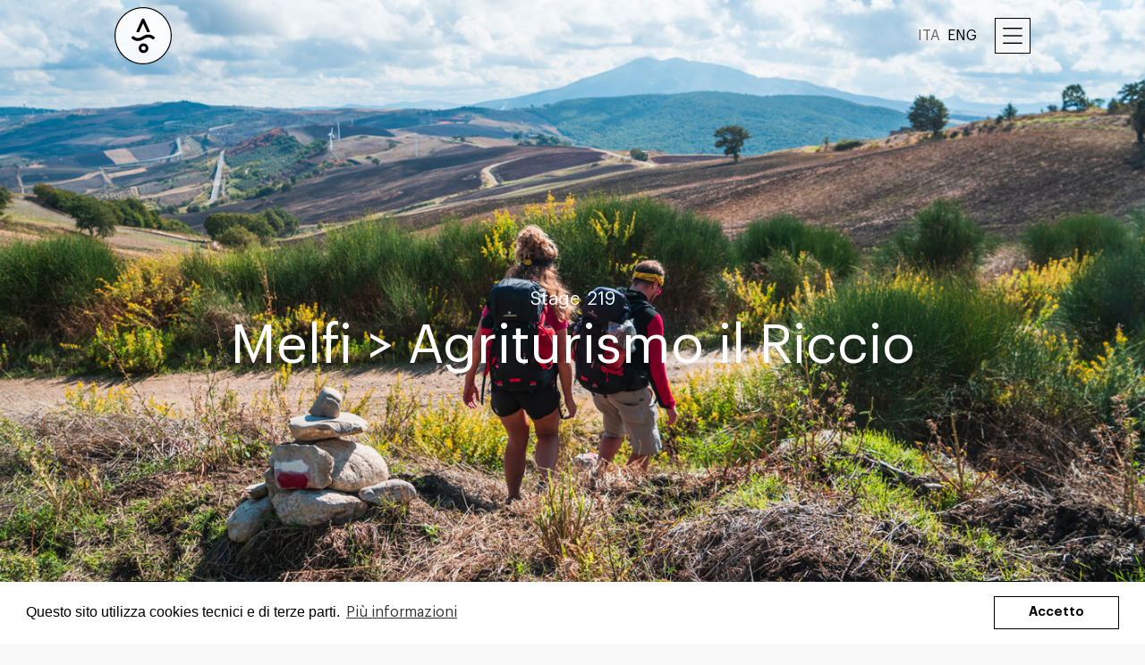

--- FILE ---
content_type: text/html
request_url: https://www.vasentiero.org/stage/melfi-agriturismo-il-riccio
body_size: 15222
content:
<!DOCTYPE html><!-- This site was created in Webflow. https://webflow.com --><!-- Last Published: Thu Jan 15 2026 17:24:31 GMT+0000 (Coordinated Universal Time) --><html data-wf-domain="www.vasentiero.org" data-wf-page="5fa18ea0ad3960002c19fa4e" data-wf-site="5e25a751dbdfb68352853591" data-wf-collection="5fa18ea0ad3960354219fa4c" data-wf-item-slug="melfi-agriturismo-il-riccio"><head><meta charset="utf-8"/><title>Melfi &gt; Agriturismo il Riccio</title><meta content="" name="description"/><meta content="Melfi &gt; Agriturismo il Riccio" property="og:title"/><meta content="" property="og:description"/><meta content="https://cdn.prod.website-files.com/5e25c985b2b645fe961750ff/600c60c353eb8809aa6fe4ee_1440x800_headeralto.jpg" property="og:image"/><meta content="Melfi &gt; Agriturismo il Riccio" property="twitter:title"/><meta content="" property="twitter:description"/><meta content="https://cdn.prod.website-files.com/5e25c985b2b645fe961750ff/600c60c353eb8809aa6fe4ee_1440x800_headeralto.jpg" property="twitter:image"/><meta property="og:type" content="website"/><meta content="summary_large_image" name="twitter:card"/><meta content="width=device-width, initial-scale=1" name="viewport"/><meta content="google-site-verification: google2c4bbdda5dc2c8d2.html" name="google-site-verification"/><meta content="Webflow" name="generator"/><link href="https://cdn.prod.website-files.com/5e25a751dbdfb68352853591/css/va-sentiero.webflow.shared.7c4253e01.css" rel="stylesheet" type="text/css" integrity="sha384-fEJT4BDHOHvEqOzTGG9MnkAA5BtDofbr3hj+apXKWpsBNLR8jxLlt9mMU0fFJ/Bm" crossorigin="anonymous"/><link href="https://fonts.googleapis.com" rel="preconnect"/><link href="https://fonts.gstatic.com" rel="preconnect" crossorigin="anonymous"/><script src="https://ajax.googleapis.com/ajax/libs/webfont/1.6.26/webfont.js" type="text/javascript"></script><script type="text/javascript">WebFont.load({  google: {    families: ["PT Serif:400,400italic,700,700italic"]  }});</script><script type="text/javascript">!function(o,c){var n=c.documentElement,t=" w-mod-";n.className+=t+"js",("ontouchstart"in o||o.DocumentTouch&&c instanceof DocumentTouch)&&(n.className+=t+"touch")}(window,document);</script><link href="https://cdn.prod.website-files.com/5e25a751dbdfb68352853591/5e26dbfd70828270a9ae096e_va-sentiero-favicon.png" rel="shortcut icon" type="image/x-icon"/><link href="https://cdn.prod.website-files.com/5e25a751dbdfb68352853591/5e26dbf054abf8dfc9224fbe_va-sentiero-webclip.png" rel="apple-touch-icon"/><script type="text/javascript">(function(i,s,o,g,r,a,m){i['GoogleAnalyticsObject']=r;i[r]=i[r]||function(){(i[r].q=i[r].q||[]).push(arguments)},i[r].l=1*new Date();a=s.createElement(o),m=s.getElementsByTagName(o)[0];a.async=1;a.src=g;m.parentNode.insertBefore(a,m)})(window,document,'script','https://www.google-analytics.com/analytics.js','ga');ga('create', 'UA-125841325-1', 'auto');ga('set', 'anonymizeIp', true);ga('send', 'pageview');</script><meta name="format-detection" content="telephone=no" />

<link rel="stylesheet" href="https://cdn.jsdelivr.net/npm/flatpickr/dist/flatpickr.min.css">
<script src="https://cdn.jsdelivr.net/npm/flatpickr"></script>
<link rel="stylesheet" type="text/css" href="https://cdn.jsdelivr.net/npm/cookieconsent@3/build/cookieconsent.min.css">
<script src="//cdnjs.cloudflare.com/ajax/libs/cookieconsent2/3.1.0/cookieconsent.min.js"></script>
<script>
window.addEventListener("load", function(){
window.cookieconsent.initialise({
  "palette": {
    "popup": {
      "background": "#fff",
      "text": "#000"
    },
    "button": {
      "background": "#fff",
      "text": "#000"
    }
  },
  "theme":"classic",
  "content": {
    "message": "Questo sito utilizza cookies tecnici e di terze parti.",
    "dismiss": "Accetto",
    "link": "Più informazioni",
    "href": "/informativa-privacy"
  }
})});
</script>

<!-- Meta Pixel Code -->

<script>

!function(f,b,e,v,n,t,s)

{if(f.fbq)return;n=f.fbq=function(){n.callMethod?

n.callMethod.apply(n,arguments):n.queue.push(arguments)};

if(!f._fbq)f._fbq=n;n.push=n;n.loaded=!0;n.version='2.0';

n.queue=[];t=b.createElement(e);t.async=!0;

t.src=v;s=b.getElementsByTagName(e)[0];

s.parentNode.insertBefore(t,s)}(window, document,'script',

'https://connect.facebook.net/en_US/fbevents.js');

fbq('init', '741050211006619');

fbq('track', 'PageView');

</script>

<noscript><img height="1" width="1" style="display:none"

src="https://www.facebook.com/tr?id=741050211006619&ev=PageView&noscript=1"

/></noscript>

<!-- End Meta Pixel Code -->


<style>
  .cc-btn.cc-dismiss {
  	border: 1px solid black !important;
    border-radius: 0px !important;
    text-decoration: none !important;
  }
  
  #footer-pdp a {
    text-decoration: none;
  }
  
  .w-richtext a {
    text-decoration: none;
    font-style: italic;
  }
</style>
<!-- Outdooractive  -->
<style type="text/css">
    #ClickToZoom {
        position: absolute;
        z-index: 5000;
        width: 65%;
        height: 100%;
        background-color: rgba(255,255,255,.0);
    }

    #ClickToZoomText {
        font-size: 300%;
        width: 100%;
        text-align: center;
        margin-top: 10%;
        background-color: rgba(250,250,250,.7);
        padding: 30px;
    }

    #fullScreen {
        position: absolute;
        padding: 5px;
        border: 1px solid;
        border-radius: 5px;
        z-index: 10000;
        background-color: white;
        margin: 10px 0 0 50px;
        font-weight: bold;
        font-size: large;
        cursor: pointer;
    }
</style>
<!-- /Outdooractive  -->

<style>
	.marker{
  	background-image:url('https://cdn.prod.website-files.com/5e25a751dbdfb68352853591/5e4bc40f419b33dcf00aeecf_pin-map-detail.svg');
    background-size: contain;
    background-repeat:no-repeat;
    width: 40px;
    height: 40px;
    cursor: pointer;
  }
  
  /* Hide scrollbar for Chrome, Safari and Opera */
	.gradi-diff-wrap::-webkit-scrollbar {
  	display: none;
	}

	/* Hide scrollbar for IE and Edge */
	.gradi-diff-wrap {
  	-ms-overflow-style: none;
	}
  
  .leaflet-interactive{
  	stroke: green !important;
  }
</style>
<!--<script type="text/javascript" src="//www.outdooractive.com/alpportal/oax_head.js?proj=api-va-sentiero&key=IJSHWTYC-EMWGM7SB-4OSSJKKK&lang=en"></script>-->
<script type="text/javascript" src="//www.outdooractive.com/alpportal/oax_head.js?proj=api-va-sentiero&key=IJSHWTYC-EMWGMGIX-4OSSJKKY&lang=en"></script></head><body><div id="top" class="top-anchor"></div><a id="tappa-ita" href="/tappa/melfi-agriturismo-il-riccio" class="link-ita">Text Link</a><div class="navbar div-block-84 div-block-85"><div class="wrap"><div class="navbar-wrapper"><a href="/en/home" class="link-block-9 w-inline-block"><img src="https://cdn.prod.website-files.com/5e25a751dbdfb68352853591/5e835abeed3ffa9b29112c38_va-sentiero-logo-white.svg" alt=""/></a><div class="div-block-7"><div class="language-wrap hide"><a id="it" href="#" class="ita">ITA</a><a id="en" href="#" class="en">ENG</a></div><div data-w-id="9004e9ba-40e2-a991-bc45-4103676f54a9" class="burger-wrap"><img src="https://cdn.prod.website-files.com/5e25a751dbdfb68352853591/5e26d1db16b6d10e5cfe69bf_Burger-icon.svg" alt="" class="burger-icon"/><img src="https://cdn.prod.website-files.com/5e25a751dbdfb68352853591/5e26d1ed54abf8452121f791_Close-icon.svg" alt="" class="close-burger-icon"/></div></div></div></div></div><div class="nav-menu-open"><div class="nav-open"><div class="nav-open-wrapper"><a href="/en/home" class="nav-open-logo-link w-inline-block"><img src="https://cdn.prod.website-files.com/5e25a751dbdfb68352853591/5e26d28a6f517b5568a9a2af_va-sentiero-logo.svg" alt=""/></a><div class="nav-link-wrapper"><a translate="s" href="/en/about" class="navbar-link">About us</a><a translate="s" href="/en/grand-italian-trail" class="navbar-link">Grand Italian Trail</a><a translate="s" href="/en/stages" class="navbar-link hidden">Explore the stages</a><a translate="s" href="/il-racconto" class="navbar-link hide">Il racconto</a><a translate="s" href="/en/walk-with-us" class="navbar-link">Walk with us</a><a translate="s" href="/en/press" class="navbar-link">Press</a><a translate="s" href="/en/support-us" class="navbar-link">Support us</a></div><div class="social-link-wrapper"><a href="https://www.facebook.com/vasentiero/" target="_blank" class="link-block-12 w-inline-block"><img src="https://cdn.prod.website-files.com/5e25a751dbdfb68352853591/5e53e936ba84b42c88b4a3a5_Facebook.svg" alt="" class="image-37"/></a><a href="https://www.instagram.com/vasentiero/" target="_blank" class="link-block-12-copy w-inline-block"><img src="https://cdn.prod.website-files.com/5e25a751dbdfb68352853591/5e53e97866fcef7032d587a6_Instagram.svg" alt="" class="image-37-copy"/></a></div></div></div></div><div class="hero"><div style="background-image:url(&quot;https://cdn.prod.website-files.com/5e25c985b2b645fe961750ff/600c60c353eb8809aa6fe4ee_1440x800_headeralto.jpg&quot;)" class="fold tappa"><div class="wrap"><div class="tappa-title-wrap"><div class="numero-tappa-wrapper"><h3 class="heading-20 margin-right">Stage</h3><h3 class="heading-20">219</h3></div><h1 class="heading-5">Melfi &gt; Agriturismo il Riccio</h1><div class="div-block-108"><a href="/stage/candela-melfi" class="link-5">&lt; &lt; &lt;</a><a href="/stage/agriturismo-il-riccio-rapolla" class="link-5 successiva">&gt; &gt; &gt;</a></div></div></div></div></div><div class="section"><div class="wrap"><div class="legenda-tappa"><div class="tappa-detail-data-wrap"><div class="lunghezza-tappa-wrap"><div class="legenda-title-tappa">LengtH</div><div class="div-block-96"><div class="legenda-dato-tappa">14.70</div><div class="legenda-dato-tappa-km">Km</div></div></div><div translate="s" class="difficolt--tappa-wrap"><div translate="s" class="legenda-title-tappa">difficulty*</div><div class="div-block-109"><div translate="s" class="legenda-dato-tappa">E</div></div></div><div class="dislivello-tappa-wrap"><div translate="s" class="legenda-title-tappa">Altitude gain*</div><div class="div-block-97"><div class="legenda-dato-tappa-positivo">+</div><div class="legenda-dato-tappa">587</div><div class="legenda-dato-tappa-positivo">m</div></div><div class="div-block-96"><div class="legenda-dato-tappa-negativo">-</div><div class="legenda-dato-tappa">685</div><div class="legenda-dato-tappa-positivo">m</div></div><div class="div-block-102 hide"><div class="accordion-item"><div data-w-id="aed92172-4d10-27e4-64cf-aaf4be248849" class="accordion-item-trigger"><div translate="s" class="text-block-3">*Cosa vuol dire?</div><div class="arrow-wrapper"><img src="https://cdn.prod.website-files.com/5e25a751dbdfb68352853591/5e25dfab5cbbd61aeb2b631f_accordion-arrow-icon.svg" style="-webkit-transform:translate3d(0, 0, 0) scale3d(1, 1, 1) rotateX(0) rotateY(0) rotateZ(0DEG) skew(0, 0);-moz-transform:translate3d(0, 0, 0) scale3d(1, 1, 1) rotateX(0) rotateY(0) rotateZ(0DEG) skew(0, 0);-ms-transform:translate3d(0, 0, 0) scale3d(1, 1, 1) rotateX(0) rotateY(0) rotateZ(0DEG) skew(0, 0);transform:translate3d(0, 0, 0) scale3d(1, 1, 1) rotateX(0) rotateY(0) rotateZ(0DEG) skew(0, 0)" alt="" class="accordion-arrow"/></div></div><div style="height:0PX" class="accordion-content"><div translate="s" class="rich-text-block w-richtext"><p>Il simbolo + indica il dislivello positivo (cioè in salita) complessivo della tappa; il simbolo - quello negativo (cioè in discesa).<em><br/></em></p></div></div></div></div><a href="#" translate="s" data-w-id="aed92172-4d10-27e4-64cf-aaf4be248854" class="link-3">* What does it mean ?</a><a href="#" id="gpx-eng" translate="s" class="link-4 caps">DOWNLOAD GPX TRACK</a><div class="traccia-gpx-eng-link">https://150play.com/va-sentiero/tappe/219-VS-Melfi-Agriturismo-Il-Riccio.gpx</div></div><div class="outdoor-active-banner"><div class="w-richtext"><p>‍<strong>‍</strong>‍</p><figure style="max-width:2500pxpx" class="w-richtext-align-fullwidth w-richtext-figure-type-image"><div><img src="https://cdn.prod.website-files.com/5e25a751dbdfb68352853591/63f632e3b22c887761e98af1_t.jpg" loading="lazy" alt=""/></div></figure><h5><strong><em>Always on the right path!</em></strong></h5><p>Use the <strong>Outdooractive </strong>app to experience all your adventures safely.</p><p><a href="https://www.outdooractive.com/en/" target="_blank">Desktop - </a><a href="https://apps.apple.com/us/app/outdooractive-hiking-trails/id1364846172" target="_blank">iOS - </a><a href="https://play.google.com/store/apps/details?id=com.outdooractive.Outdooractive&amp;hl=en_IE&amp;pli=1" target="_blank">Android</a></p></div></div></div><div class="tappa-map-wrap"><div id="map" class="div-block-103 oax-top-cont"></div><div id="oax-api-elpro" class="div-block-126"></div><div id="mapID" class="text-block-24">54955979</div><div id="json-data" class="text-block-23 w-dyn-bind-empty"></div></div></div><div class="tappa-map-pin-wrap"><div class="legenda-pin-wrap"><div class="punto-partenza"><img src="https://cdn.prod.website-files.com/5e25a751dbdfb68352853591/5e2effa812d935688afe0f69_punto-di-partenza.svg" alt=""/><div translate="s" class="text-block-14">Punto di partenza</div></div><div class="punto-arrivo"><img src="https://cdn.prod.website-files.com/5e25a751dbdfb68352853591/5e2f01200421c2f0cd7d34a4_punto-di-arrivo.svg" alt=""/><div translate="s" class="text-block-14">Punto d&#x27;arrivo</div></div><div class="punto-acqua"><img src="https://cdn.prod.website-files.com/5e25a751dbdfb68352853591/5e2f01371a6fa541380108f0_punto-acqua.svg" alt=""/><div translate="s" class="text-block-14">Punto acqua</div></div><div class="struttura-ricettiva"><img src="https://cdn.prod.website-files.com/5e25a751dbdfb68352853591/5e2f014e12d935b126fe2f93_struttura-ricettiva.svg" alt=""/><div translate="s" class="text-block-14">Struttura ricettiva</div></div><div class="punto-interesse"><img src="https://cdn.prod.website-files.com/5e25a751dbdfb68352853591/5e2f01650421c217397d35f9_punto-interesse.svg" alt=""/><div translate="s" class="text-block-14">Punto interesse</div></div></div></div><div></div><div></div><div class="info-tappa-wrap"><div class="info-tappa"><div class="rich-text-block descrizione-tappa w-richtext"><p>A short stage of medium height and without difficulty, through which we move to the northern side of <strong>Monte Vulture</strong>, passing through a beautiful chestnut wood.</p></div><div translate="s" class="text-block-15">Special Notes</div><div class="rich-text-block w-richtext"><p><strong>The route represents a variant of the Sentiero Italia</strong> (that from Melfi points directly to Venosa), preferred for the landscape interest of the Monticchio and Monte Vulture lakes.</p><p>Discontinuous signage; better to monitor the GPS track.</p><p>Along the way, you can meet stray dogs, generally tame: better be careful.</p><p>Absent water points.</p><p><br/></p></div></div><div class="legenda-dettagli-tappa"><div class="bellezza-wrap"><div translate="s" class="legenda-title-tappa margin-bottom">Beauty</div><div class="bellezza-grade-wrap"><div class="bellezza-zero w-condition-invisible"><img src="https://cdn.prod.website-files.com/5e25a751dbdfb68352853591/5e2f06885b8beda539c00dc0_empty-star.svg" alt="" class="image-15"/><img src="https://cdn.prod.website-files.com/5e25a751dbdfb68352853591/5e2f06885b8beda539c00dc0_empty-star.svg" alt="" class="image-15"/><img src="https://cdn.prod.website-files.com/5e25a751dbdfb68352853591/5e2f06885b8beda539c00dc0_empty-star.svg" alt="" class="image-15"/><img src="https://cdn.prod.website-files.com/5e25a751dbdfb68352853591/5e2f06885b8beda539c00dc0_empty-star.svg" alt="" class="image-15"/><img src="https://cdn.prod.website-files.com/5e25a751dbdfb68352853591/5e2f06885b8beda539c00dc0_empty-star.svg" alt="" class="image-15"/></div><div class="bellezza-mezzo w-condition-invisible"><img src="https://cdn.prod.website-files.com/5e25a751dbdfb68352853591/5e42e7027a33c312d6db1082_half.svg" alt="" class="image-15"/><img src="https://cdn.prod.website-files.com/5e25a751dbdfb68352853591/5e2f06885b8beda539c00dc0_empty-star.svg" alt="" class="image-15"/><img src="https://cdn.prod.website-files.com/5e25a751dbdfb68352853591/5e2f06885b8beda539c00dc0_empty-star.svg" alt="" class="image-15"/><img src="https://cdn.prod.website-files.com/5e25a751dbdfb68352853591/5e2f06885b8beda539c00dc0_empty-star.svg" alt="" class="image-15"/><img src="https://cdn.prod.website-files.com/5e25a751dbdfb68352853591/5e2f06885b8beda539c00dc0_empty-star.svg" alt="" class="image-15"/></div><div class="bellezza-uno w-condition-invisible"><img src="https://cdn.prod.website-files.com/5e25a751dbdfb68352853591/5e2f06e45c50639e46f544de_star.svg" alt="" class="image-15"/><img src="https://cdn.prod.website-files.com/5e25a751dbdfb68352853591/5e2f06885b8beda539c00dc0_empty-star.svg" alt="" class="image-15"/><img src="https://cdn.prod.website-files.com/5e25a751dbdfb68352853591/5e2f06885b8beda539c00dc0_empty-star.svg" alt="" class="image-15"/><img src="https://cdn.prod.website-files.com/5e25a751dbdfb68352853591/5e2f06885b8beda539c00dc0_empty-star.svg" alt="" class="image-15"/><img src="https://cdn.prod.website-files.com/5e25a751dbdfb68352853591/5e2f06885b8beda539c00dc0_empty-star.svg" alt="" class="image-15"/></div><div class="bellezza-uno-e-mezzo w-condition-invisible"><img src="https://cdn.prod.website-files.com/5e25a751dbdfb68352853591/5e2f06e45c50639e46f544de_star.svg" alt="" class="image-15"/><img src="https://cdn.prod.website-files.com/5e25a751dbdfb68352853591/5e42e7027a33c312d6db1082_half.svg" alt="" class="image-15"/><img src="https://cdn.prod.website-files.com/5e25a751dbdfb68352853591/5e2f06885b8beda539c00dc0_empty-star.svg" alt="" class="image-15"/><img src="https://cdn.prod.website-files.com/5e25a751dbdfb68352853591/5e2f06885b8beda539c00dc0_empty-star.svg" alt="" class="image-15"/><img src="https://cdn.prod.website-files.com/5e25a751dbdfb68352853591/5e2f06885b8beda539c00dc0_empty-star.svg" alt="" class="image-15"/></div><div class="bellezza-due w-condition-invisible"><img src="https://cdn.prod.website-files.com/5e25a751dbdfb68352853591/5e2f06e45c50639e46f544de_star.svg" alt="" class="image-15"/><img src="https://cdn.prod.website-files.com/5e25a751dbdfb68352853591/5e2f06e45c50639e46f544de_star.svg" alt="" class="image-15"/><img src="https://cdn.prod.website-files.com/5e25a751dbdfb68352853591/5e2f06885b8beda539c00dc0_empty-star.svg" alt="" class="image-15"/><img src="https://cdn.prod.website-files.com/5e25a751dbdfb68352853591/5e2f06885b8beda539c00dc0_empty-star.svg" alt="" class="image-15"/><img src="https://cdn.prod.website-files.com/5e25a751dbdfb68352853591/5e2f06885b8beda539c00dc0_empty-star.svg" alt="" class="image-15"/></div><div class="bellezza-due-e-mezzo w-condition-invisible"><img src="https://cdn.prod.website-files.com/5e25a751dbdfb68352853591/5e2f06e45c50639e46f544de_star.svg" alt="" class="image-15"/><img src="https://cdn.prod.website-files.com/5e25a751dbdfb68352853591/5e2f06e45c50639e46f544de_star.svg" alt="" class="image-15"/><img src="https://cdn.prod.website-files.com/5e25a751dbdfb68352853591/5e42e7027a33c312d6db1082_half.svg" alt="" class="image-15"/><img src="https://cdn.prod.website-files.com/5e25a751dbdfb68352853591/5e2f06885b8beda539c00dc0_empty-star.svg" alt="" class="image-15"/><img src="https://cdn.prod.website-files.com/5e25a751dbdfb68352853591/5e2f06885b8beda539c00dc0_empty-star.svg" alt="" class="image-15"/></div><div class="bellezza-tre w-condition-invisible"><img src="https://cdn.prod.website-files.com/5e25a751dbdfb68352853591/5e2f06e45c50639e46f544de_star.svg" alt="" class="image-15"/><img src="https://cdn.prod.website-files.com/5e25a751dbdfb68352853591/5e2f06e45c50639e46f544de_star.svg" alt="" class="image-15"/><img src="https://cdn.prod.website-files.com/5e25a751dbdfb68352853591/5e2f06e45c50639e46f544de_star.svg" alt="" class="image-15"/><img src="https://cdn.prod.website-files.com/5e25a751dbdfb68352853591/5e2f06885b8beda539c00dc0_empty-star.svg" alt="" class="image-15"/><img src="https://cdn.prod.website-files.com/5e25a751dbdfb68352853591/5e2f06885b8beda539c00dc0_empty-star.svg" alt="" class="image-15"/></div><div class="bellezza-tre-e-mezzo w-condition-invisible"><img src="https://cdn.prod.website-files.com/5e25a751dbdfb68352853591/5e2f06e45c50639e46f544de_star.svg" alt="" class="image-15"/><img src="https://cdn.prod.website-files.com/5e25a751dbdfb68352853591/5e2f06e45c50639e46f544de_star.svg" alt="" class="image-15"/><img src="https://cdn.prod.website-files.com/5e25a751dbdfb68352853591/5e2f06e45c50639e46f544de_star.svg" alt="" class="image-15"/><img src="https://cdn.prod.website-files.com/5e25a751dbdfb68352853591/5e42e7027a33c312d6db1082_half.svg" alt="" class="image-15"/><img src="https://cdn.prod.website-files.com/5e25a751dbdfb68352853591/5e2f06885b8beda539c00dc0_empty-star.svg" alt="" class="image-15"/></div><div class="bellezza-quattro"><img src="https://cdn.prod.website-files.com/5e25a751dbdfb68352853591/5e2f06e45c50639e46f544de_star.svg" alt="" class="image-15"/><img src="https://cdn.prod.website-files.com/5e25a751dbdfb68352853591/5e2f06e45c50639e46f544de_star.svg" alt="" class="image-15"/><img src="https://cdn.prod.website-files.com/5e25a751dbdfb68352853591/5e2f06e45c50639e46f544de_star.svg" alt="" class="image-15"/><img src="https://cdn.prod.website-files.com/5e25a751dbdfb68352853591/5e2f06e45c50639e46f544de_star.svg" alt="" class="image-15"/><img src="https://cdn.prod.website-files.com/5e25a751dbdfb68352853591/5e2f06885b8beda539c00dc0_empty-star.svg" alt="" class="image-15"/></div><div class="bellezza-quattro-e-mezzo w-condition-invisible"><img src="https://cdn.prod.website-files.com/5e25a751dbdfb68352853591/5e2f06e45c50639e46f544de_star.svg" alt="" class="image-15"/><img src="https://cdn.prod.website-files.com/5e25a751dbdfb68352853591/5e2f06e45c50639e46f544de_star.svg" alt="" class="image-15"/><img src="https://cdn.prod.website-files.com/5e25a751dbdfb68352853591/5e2f06e45c50639e46f544de_star.svg" alt="" class="image-15"/><img src="https://cdn.prod.website-files.com/5e25a751dbdfb68352853591/5e2f06e45c50639e46f544de_star.svg" alt="" class="image-15"/><img src="https://cdn.prod.website-files.com/5e25a751dbdfb68352853591/5e42e7027a33c312d6db1082_half.svg" alt="" class="image-15"/></div><div class="bellezza-cinque w-condition-invisible"><img src="https://cdn.prod.website-files.com/5e25a751dbdfb68352853591/5e2f06e45c50639e46f544de_star.svg" alt="" class="image-15"/><img src="https://cdn.prod.website-files.com/5e25a751dbdfb68352853591/5e2f06e45c50639e46f544de_star.svg" alt="" class="image-15"/><img src="https://cdn.prod.website-files.com/5e25a751dbdfb68352853591/5e2f06e45c50639e46f544de_star.svg" alt="" class="image-15"/><img src="https://cdn.prod.website-files.com/5e25a751dbdfb68352853591/5e2f06e45c50639e46f544de_star.svg" alt="" class="image-15"/><img src="https://cdn.prod.website-files.com/5e25a751dbdfb68352853591/5e2f06e45c50639e46f544de_star.svg" alt="" class="image-15"/></div></div></div><div class="periodo-consigliato-wrap"><div translate="s" class="legenda-title-tappa doppia-riga margin-bottom">when to go</div><div translate="s" class="text-block-16 doppia-riga">All year</div></div><div class="percorribilit--wrap"><div translate="s" class="legenda-title-tappa margin-bottom">Suitable for</div><div class="div-block-66"><img src="https://cdn.prod.website-files.com/5e25a751dbdfb68352853591/5e2f0a6477e46b18cdaa1f5b_walk-off.svg" alt="" class="image-17 w-condition-invisible"/><img src="https://cdn.prod.website-files.com/5e25a751dbdfb68352853591/5e2f0a73e60a7b079936a751_walk-on.svg" alt="" class="image-17"/><img src="https://cdn.prod.website-files.com/5e25a751dbdfb68352853591/5e2f0aa712d93573adfe9ed6_bicicletta-off.svg" alt="" class="image-17 w-condition-invisible"/><img src="https://cdn.prod.website-files.com/5e25a751dbdfb68352853591/5e2f0ab312d935a8eafe9f88_bicicletta-on.svg" alt="" class="image-17"/><img src="https://cdn.prod.website-files.com/5e25a751dbdfb68352853591/5e2f0abee5bf951611ee9070_cavallo-off.svg" alt="" class="image-18"/><img src="https://cdn.prod.website-files.com/5e25a751dbdfb68352853591/5e2f0aca86f4170ed531539b_cavallo-on.svg" alt="" class="image-17 w-condition-invisible"/></div></div><div class="interesse-wrap"><div translate="s" class="legenda-title-tappa margin-bottom">Scenery</div><div class="div-block-66"><img src="https://cdn.prod.website-files.com/5e25a751dbdfb68352853591/5e8b5a408a03b570ea5814d5_mountain-off.svg" alt="" class="image-17 w-condition-invisible"/><img src="https://cdn.prod.website-files.com/5e25a751dbdfb68352853591/5e8b5a37752dd83ed55effc8_mountain-on.svg" alt="" class="image-17"/><img src="https://cdn.prod.website-files.com/5e25a751dbdfb68352853591/5e8b5a85ee4cf1637ae13f0d_castle-off.svg" alt="" class="image-17"/><img src="https://cdn.prod.website-files.com/5e25a751dbdfb68352853591/5e8b5a7ab52eaa89278e1007_castle-filled.svg" alt="" class="image-17 w-condition-invisible"/><img src="https://cdn.prod.website-files.com/5e25a751dbdfb68352853591/5e8b5ac9a5a8f573df571ac9_plate-off.svg" alt="" class="image-18 w-condition-invisible"/><img src="https://cdn.prod.website-files.com/5e25a751dbdfb68352853591/5e8b5aa469409f7cffe48d84_plate-on.svg" alt="" class="image-17"/></div><div class="hide"><div translate="s" class="text-block-16 w-dyn-bind-empty"></div><div translate="s" class="text-block-16 w-dyn-bind-empty"></div><div translate="s" class="text-block-16 w-dyn-bind-empty"></div></div></div><div class="raggiungibilita-wrap"><div translate="s" class="legenda-title-tappa margin-bottom">how to get there</div><div class="div-block-66"><img src="https://cdn.prod.website-files.com/5e25a751dbdfb68352853591/5ea951750db6d1c740957a8a_car-off.svg" alt="" class="image-17 ragg w-condition-invisible"/><img src="https://cdn.prod.website-files.com/5e25a751dbdfb68352853591/5ea951843dd21d20725c3fb7_car-on.svg" alt="" class="image-17 ragg"/><img src="https://cdn.prod.website-files.com/5e25a751dbdfb68352853591/5ea951920db6d11d0e957b52_bus-off.svg" alt="" class="image-17 ragg w-condition-invisible"/><img src="https://cdn.prod.website-files.com/5e25a751dbdfb68352853591/5ea9519b3bda8ce3babede0f_bus-on.svg" alt="" class="image-17 ragg"/><img src="https://cdn.prod.website-files.com/5e25a751dbdfb68352853591/5ea951a73bda8c01edbede25_train-off.svg" alt="" class="image-17 ragg w-condition-invisible"/><img src="https://cdn.prod.website-files.com/5e25a751dbdfb68352853591/5ea951b40db6d1b280957ce8_train-on.svg" alt="" class="image-17 ragg"/></div><div class="hide"><div translate="s" class="text-block-16 w-dyn-bind-empty"></div><div translate="s" class="text-block-16 w-dyn-bind-empty"></div><div translate="s" class="text-block-16 w-dyn-bind-empty"></div></div></div></div></div><div class="accordion-wrapper"><div class="accordion-item"><div data-w-id="d1de1807-6521-9930-3925-26fb30653d2f" class="accordion-item-trigger"><div translate="s" class="text-block-3">description of the route</div><div class="arrow-wrapper"><img src="https://cdn.prod.website-files.com/5e25a751dbdfb68352853591/5e25dfab5cbbd61aeb2b631f_accordion-arrow-icon.svg" style="-webkit-transform:translate3d(0, 0, 0) scale3d(1, 1, 1) rotateX(0) rotateY(0) rotateZ(0DEG) skew(0, 0);-moz-transform:translate3d(0, 0, 0) scale3d(1, 1, 1) rotateX(0) rotateY(0) rotateZ(0DEG) skew(0, 0);-ms-transform:translate3d(0, 0, 0) scale3d(1, 1, 1) rotateX(0) rotateY(0) rotateZ(0DEG) skew(0, 0);transform:translate3d(0, 0, 0) scale3d(1, 1, 1) rotateX(0) rotateY(0) rotateZ(0DEG) skew(0, 0)" alt="" class="accordion-arrow"/></div></div><div style="height:0PX" class="accordion-content"><div translate="s" class="rich-text-block w-richtext"><p>We leave Melfi from Porta Venosina, walking on the sidewalk by the asphalted road and passing the railway station. After the railway, we continue on asphalt and start the slow climb (approx. 500 m height difference) towards Femmina Morta. Where the road gives way to a carriage road, we find ourselves inside a well-kept chestnut grove.</p><p>Once in the locality of <strong>Femmina Morta </strong>(we find satellite antennas), we pass a barbed wire fence and take the cart track to the right; the panorama opens and we admire the <strong>Vulture </strong>and the Lucanian mountains. We start to descend (approximately 500 m drop), with sometimes an important slope (totake into consideration, in case of rain).</p><p>When we reach the first houses of San Giorgio di Melfi, we take the asphalted road to the left and continue to descend to <strong>Monticchio Bagni</strong>, passing the Acqua Gaudianello plant in the meantime. We continue on the asphalted road, going up (approximately 150 m height difference) to the Agriturismo Il Riccio.</p><p>‍</p></div></div></div><div class="accordion-item middle"><div data-w-id="d1de1807-6521-9930-3925-26fb30653d37" class="accordion-item-trigger"><div translate="s" class="text-block-3">What to know</div><div class="arrow-wrapper"><img src="https://cdn.prod.website-files.com/5e25a751dbdfb68352853591/5e25dfab5cbbd61aeb2b631f_accordion-arrow-icon.svg" style="-webkit-transform:translate3d(0, 0, 0) scale3d(1, 1, 1) rotateX(0) rotateY(0) rotateZ(0DEG) skew(0, 0);-moz-transform:translate3d(0, 0, 0) scale3d(1, 1, 1) rotateX(0) rotateY(0) rotateZ(0DEG) skew(0, 0);-ms-transform:translate3d(0, 0, 0) scale3d(1, 1, 1) rotateX(0) rotateY(0) rotateZ(0DEG) skew(0, 0);transform:translate3d(0, 0, 0) scale3d(1, 1, 1) rotateX(0) rotateY(0) rotateZ(0DEG) skew(0, 0)" alt="" class="accordion-arrow"/></div></div><div style="height:0PX" class="accordion-content"><div translate="s" class="rich-text-block w-richtext"><p>In the second half of the 19th century the <strong>Monticchio</strong> estate became the property of the <strong>Lanar</strong>i family from the Marche, who practiced a real colonization of the Vulture area, bringing numerous families from the Marche, offering them a large farmhouse with stable, warehouse, and fields to cultivate.</p><p>It was established as a sort of self-sufficient <strong>colony</strong>,<strong> </strong>with all the services and over the years it was transformed into an industrious production area. It faced the last remnants of post-unitary brigandage and brought a strong innovation in agriculture and animal husbandry: many of the chestnut trees we find today on the Vulture were wanted by the Lanari family, as well as the commercialization of the waters.</p><p> </p><p>During the Nazi occupation, the Nazis killed 18 Rioneresi in cold blood: the episode is remembered as the <strong> massacre of Rionero</strong>.</p><p>The retreating Germans destroyed the food supplies so that they did not fall into the hands of the Allies. For this reason, the population stormed the town&#x27;s warehouses, thus provoking the violent reaction of the Germans, who rounded up and killed 18 civilians; only one of those arrested survived as he was believed dead, while he was passed out among the corpses of his fellow villagers.</p><p> </p><p>The area of Monte Vulture was affected by the phenomenon of <strong>post-unitary banditry</strong>: it was a strategic point, a safe place to hide and control the territory.</p><p>Rionero was the birthplace of one of the most famous brigands in the Center-South, <strong>Carmine Crocco</strong>. After ending up in prison for killing a squire who bothered his sister, he participated in the Garibaldi Expedition of the Thousand in exchange for the promise of amnesty. When the Kingdom of the Two Sicilies fell, the promise was not kept. With the help of pro-Bourbon nobles, Crocco managed to escape ... thus the so-called legend of <em>the Napoleon of the Brigands </em>was born.</p><p>He was at the head of an army of 2,000 brigands (propertyless, ex-soldiers of the Bourbon army) and, thanks to the experience gained on the battlefield and a marked intelligence, he proved to be a skilled and feared leader. The popular consensus he enjoyed was strong and soon, this allowed him to firmly control the Vulture, Irpinia, and Capitanata area, declaring the Savoy authority decayed. The occupation of Melfi worried greatly the Kingdom of Italy and Garibaldi himself mentioned it during a parliamentary interpellation.</p><p>Over time, however, the Savoy army became stronger, some comrades betrayed him and so it happened that, after years of success, the adventurous and controversial life of the brigand Crocco ended in the <strong>Portoferraio</strong> prison, on the Island of Elba. Sentenced to death, the sentence was eventually converted to life imprisonment.</p><p>‍</p></div></div></div><div class="accordion-item middle"><div data-w-id="d1de1807-6521-9930-3925-26fb30653d3f" class="accordion-item-trigger"><div translate="s" class="text-block-3">What to see</div><div class="arrow-wrapper"><img src="https://cdn.prod.website-files.com/5e25a751dbdfb68352853591/5e25dfab5cbbd61aeb2b631f_accordion-arrow-icon.svg" style="-webkit-transform:translate3d(0, 0, 0) scale3d(1, 1, 1) rotateX(0) rotateY(0) rotateZ(0DEG) skew(0, 0);-moz-transform:translate3d(0, 0, 0) scale3d(1, 1, 1) rotateX(0) rotateY(0) rotateZ(0DEG) skew(0, 0);-ms-transform:translate3d(0, 0, 0) scale3d(1, 1, 1) rotateX(0) rotateY(0) rotateZ(0DEG) skew(0, 0);transform:translate3d(0, 0, 0) scale3d(1, 1, 1) rotateX(0) rotateY(0) rotateZ(0DEG) skew(0, 0)" alt="" class="accordion-arrow"/></div></div><div style="height:0PX" class="accordion-content"><div translate="s" class="rich-text-block w-richtext"><p>Between the municipalities of Atella and Rionero, there is the archaeological complex of <strong>Torre degli Embrici</strong>, a very large and important Roman villa that survived as a farm until the 13th century. The findings in this area, on the other hand, are surprising: the first settlements date back to the Lucanians of the 4th century BC.</p><p>‍</p></div></div></div><div class="accordion-item middle"><div data-w-id="d1de1807-6521-9930-3925-26fb30653d47" class="accordion-item-trigger"><div translate="s" class="text-block-3">what to eat</div><div class="arrow-wrapper"><img src="https://cdn.prod.website-files.com/5e25a751dbdfb68352853591/5e25dfab5cbbd61aeb2b631f_accordion-arrow-icon.svg" style="-webkit-transform:translate3d(0, 0, 0) scale3d(1, 1, 1) rotateX(0) rotateY(0) rotateZ(0DEG) skew(0, 0);-moz-transform:translate3d(0, 0, 0) scale3d(1, 1, 1) rotateX(0) rotateY(0) rotateZ(0DEG) skew(0, 0);-ms-transform:translate3d(0, 0, 0) scale3d(1, 1, 1) rotateX(0) rotateY(0) rotateZ(0DEG) skew(0, 0);transform:translate3d(0, 0, 0) scale3d(1, 1, 1) rotateX(0) rotateY(0) rotateZ(0DEG) skew(0, 0)" alt="" class="accordion-arrow"/></div></div><div style="height:0PX" class="accordion-content"><div translate="s" class="rich-text-block w-richtext"><p>In the hamlet of Monticchio Bagni there is the <strong>Gaudianello</strong> plant, a sparkling water defined by some as the “champagne” of mineral waters.</p><p>Its quality was also certified by Altroconsumo in 2005, as the best of all natural sparkling waters. Gaudianello sells both still water, called leggera, and sparkling water; there is also a third type of water, the ferrous one which is not on the market, but can be drunk from local fountains.</p><p> </p><p>One of the typical first course is the <strong>strascinati</strong>, a pasta whose length depends on the fingers used to stretch them (usually two or three); the perfect match is with the traditional peperone crusco<em> ammollicato.</em></p><p> </p><p>The <strong>Cruschi</strong> <strong>peppers </strong>are the gastronomic symbol of Basilicata.</p><p>These are the typical peppers of Senise, left to dry to be eaten as a snack, blanched in oil to increase their crunchiness, or <em>ammollicati </em>(soaked) to enrich the dishes. They are also called the<em> red gold </em>of Basilicata.</p><p> </p><p>The<strong> baccalà (cod) alla</strong> <strong><em>traniera</em></strong> (called in this way because it is &quot;trainato&quot; (pulled), like the mules) is part of the Lucanian tradition: it was one of the few fish that could be preserved in these areas.</p><p>It is served with crusco pepper and garlic oil.</p><p><br/></p></div></div></div><div class="accordion-item middle"><div data-w-id="d1de1807-6521-9930-3925-26fb30653d4f" class="accordion-item-trigger"><div translate="s" class="text-block-3">where to sleep</div><div class="arrow-wrapper"><img src="https://cdn.prod.website-files.com/5e25a751dbdfb68352853591/5e25dfab5cbbd61aeb2b631f_accordion-arrow-icon.svg" style="-webkit-transform:translate3d(0, 0, 0) scale3d(1, 1, 1) rotateX(0) rotateY(0) rotateZ(0DEG) skew(0, 0);-moz-transform:translate3d(0, 0, 0) scale3d(1, 1, 1) rotateX(0) rotateY(0) rotateZ(0DEG) skew(0, 0);-ms-transform:translate3d(0, 0, 0) scale3d(1, 1, 1) rotateX(0) rotateY(0) rotateZ(0DEG) skew(0, 0);transform:translate3d(0, 0, 0) scale3d(1, 1, 1) rotateX(0) rotateY(0) rotateZ(0DEG) skew(0, 0)" alt="" class="accordion-arrow"/></div></div><div style="height:0PX" class="accordion-content"><div translate="s" class="rich-text-block w-richtext"><p><em>Agriturismo Il Riccio</em>, on the road to the Monticchio lakes (about 3 km before). Tel. +39 348 386 7677</p><p>‍</p></div></div></div><div class="accordion-item middle"><div data-w-id="d1de1807-6521-9930-3925-26fb30653d57" class="accordion-item-trigger"><div translate="s" class="text-block-3">How to Reach</div><div class="arrow-wrapper"><img src="https://cdn.prod.website-files.com/5e25a751dbdfb68352853591/5e25dfab5cbbd61aeb2b631f_accordion-arrow-icon.svg" style="-webkit-transform:translate3d(0, 0, 0) scale3d(1, 1, 1) rotateX(0) rotateY(0) rotateZ(0DEG) skew(0, 0);-moz-transform:translate3d(0, 0, 0) scale3d(1, 1, 1) rotateX(0) rotateY(0) rotateZ(0DEG) skew(0, 0);-ms-transform:translate3d(0, 0, 0) scale3d(1, 1, 1) rotateX(0) rotateY(0) rotateZ(0DEG) skew(0, 0);transform:translate3d(0, 0, 0) scale3d(1, 1, 1) rotateX(0) rotateY(0) rotateZ(0DEG) skew(0, 0)" alt="" class="accordion-arrow"/></div></div><div style="height:0PX" class="accordion-content"><div translate="s" class="rich-text-block w-richtext"><p>Starting point reachable by car.</p><p> </p><p>Starting point reachable by bus from the city of Foggia, with a change in Carapelle.</p><p>Here the<a href="http://www.ferroviedelgargano.com/it-it/"> LINK</a> to check the timetables.</p><p> </p><p>Starting point reachable by train from the city of Foggia.</p><p>Here the<a href="https://www.trenitalia.com/"> LINK</a> to check the timetables.</p></div></div></div></div><div class="dettaglio-tappa-image-section"><div class="div-block-68"><img alt="" src="https://cdn.prod.website-files.com/5e25c985b2b645fe961750ff/600c60ce345c7857f7a40f2d_580x790.jpg" sizes="(max-width: 991px) 90vw, 40vw" srcset="https://cdn.prod.website-files.com/5e25c985b2b645fe961750ff/600c60ce345c7857f7a40f2d_580x790-p-500.jpeg 500w, https://cdn.prod.website-files.com/5e25c985b2b645fe961750ff/600c60ce345c7857f7a40f2d_580x790.jpg 580w" class="image-8"/></div><div class="div-block-69"><div translate="s" class="quote tappa">“Stefania and Antonio welcomed us on the slopes of the Vulture, making us feel at home”</div><img alt="" src="https://cdn.prod.website-files.com/5e25c985b2b645fe961750ff/600c60d20aab5b7390cc7368_480x370.jpg" class="image-22"/></div></div></div><div data-delay="4000" data-animation="slide" class="slider-4 w-condition-invisible w-slider" data-autoplay="false" data-easing="ease" data-hide-arrows="true" data-disable-swipe="false" data-autoplay-limit="0" data-nav-spacing="3" data-duration="500" data-infinite="true"><div class="w-slider-mask"><div class="w-slide"><img alt="" src="" class="image-24 w-dyn-bind-empty"/></div><div class="w-condition-invisible w-slide"><img alt="" src="" class="image-24 w-dyn-bind-empty"/></div><div class="w-condition-invisible w-slide"><img alt="" src="" class="image-24 w-dyn-bind-empty"/></div><div class="w-condition-invisible w-slide"><img alt="" src="" class="image-24 w-dyn-bind-empty"/></div><div class="w-condition-invisible w-slide"><img alt="" src="" class="image-24 w-dyn-bind-empty"/></div></div><div class="w-slider-arrow-left"><div class="w-icon-slider-left"></div></div><div class="w-slider-arrow-right"><div class="w-icon-slider-right"></div></div><div class="w-condition-invisible w-slider-nav w-round"></div></div><div class="wrap"><div class="title-wrap"><h1 translate="s" class="heading-12">Support the project</h1><div class="title-line-3"></div></div><div class="div-block-73"><div class="div-block-72"><h2 translate="s" class="heading-14">Contribute to the success of our expedition!</h2><p translate="s" class="paragraph-14">Va&#x27; Sentiero is a grassroot project, thanks to the spontaneous contribution oft housands of people. <br/><br/>Even the most complicated dream, a 7,000km uphill dream, <br/>can be achieved... together.<br/><br/>‍<br/><strong>Grazie!</strong><br/></p><a href="/en/support-us" target="_blank" translate="s" class="button-2 w-button">Support us!</a></div><div class="div-block-36"><img src="https://cdn.prod.website-files.com/5e25a751dbdfb68352853591/5fe4a6e8ec1dd122b5406909_libro_sostieni_tappe_vasentiero_sentieroitalia.jpg" alt="" class="image-8"/></div></div></div></div><div data-w-id="af26ac08-b484-fb8b-99b4-e2510ecb286e" class="footer"><div class="accordion-section"><div class="wrap"><div class="accordion-wrapper"><div data-w-id="af26ac08-b484-fb8b-99b4-e2510ecb2873" class="accordion-item"><div data-w-id="af26ac08-b484-fb8b-99b4-e2510ecb2874" class="accordion-item-trigger"><div translate="s" class="text-block-3">SPONSORs</div><div class="arrow-wrapper"><img src="https://cdn.prod.website-files.com/5e25a751dbdfb68352853591/5e25dfab5cbbd61aeb2b631f_accordion-arrow-icon.svg" alt="" class="accordion-arrow"/></div></div><div class="accordion-content"><div class="collection-list-wrapper w-dyn-list"><div role="list" class="collection-list w-dyn-items"><div role="listitem" class="collection-item w-dyn-item"><a href="https://www.montura.it/" target="_blank" class="link-block w-inline-block"><img alt="" src="https://cdn.prod.website-files.com/5e25c985b2b645fe961750ff/647607e6c1769a9e27985e7f_logo%20montura%202023_sito%20vasent.png"/></a></div><div role="listitem" class="collection-item w-dyn-item"><a href="https://150up.com/" target="_blank" class="link-block w-inline-block"><img alt="" src="https://cdn.prod.website-files.com/5e25c985b2b645fe961750ff/5ec7dbcbf8776d7eebcff12e_logo%20150up_500x500.png"/></a></div></div></div></div></div><div data-w-id="af26ac08-b484-fb8b-99b4-e2510ecb2882" class="accordion-item middle"><div data-w-id="af26ac08-b484-fb8b-99b4-e2510ecb2883" class="accordion-item-trigger"><div translate="s" class="text-block-3">contributions</div><div class="arrow-wrapper"><img src="https://cdn.prod.website-files.com/5e25a751dbdfb68352853591/5e25dfab5cbbd61aeb2b631f_accordion-arrow-icon.svg" alt="" class="accordion-arrow"/></div></div><div class="accordion-content"><div class="collection-list-wrapper w-dyn-list"><div role="list" class="collection-list w-dyn-items"><div role="listitem" class="collection-item w-dyn-item"><a href="#" class="link-block w-inline-block"><img alt="" src="https://cdn.prod.website-files.com/5e25c985b2b645fe961750ff/66168cd183b2e67cd8fb7938_logo%20sito_italiapatriafondazione.png" class="image-35"/></a></div><div role="listitem" class="collection-item w-dyn-item"><a href="https://fondazionecariplo.it/it/index.html" target="_blank" class="link-block w-inline-block"><img alt="" src="https://cdn.prod.website-files.com/5e25c985b2b645fe961750ff/5f9ef0b723d748327e72b290_Fondazione_Cariplo.jpg" class="image-35"/></a></div><div role="listitem" class="collection-item w-dyn-item"><a href="https://www.fondazionecarispezia.it/" target="_blank" class="link-block w-inline-block"><img alt="" src="https://cdn.prod.website-files.com/5e25c985b2b645fe961750ff/5f9ef0be7dbd030a8bfce7a7_Fondazione_Carispezia.jpg" class="image-35"/></a></div><div role="listitem" class="collection-item w-dyn-item"><a href="http://www.wowoutdoor.it" target="_blank" class="link-block w-inline-block"><img alt="" src="https://cdn.prod.website-files.com/5e25c985b2b645fe961750ff/5fbd6afb72d911b3cd86c1cd_WOW_new.jpg" class="image-35"/></a></div><div role="listitem" class="collection-item w-dyn-item"><a href="https://www.fondazionedivenezia.org/" target="_blank" class="link-block w-inline-block"><img alt="" src="https://cdn.prod.website-files.com/5e25c985b2b645fe961750ff/5f9ef0c9bd3916aa80b35472_Fondazione_Venezia.jpg" class="image-35"/></a></div><div role="listitem" class="collection-item w-dyn-item"><a href="http://www.fondazionedemari.it" target="_blank" class="link-block w-inline-block"><img alt="" src="https://cdn.prod.website-files.com/5e25c985b2b645fe961750ff/5f9ef0d43e5617046054f2dc_Fondazione_AgostinoDeMari.jpg" class="image-35"/></a></div><div role="listitem" class="collection-item w-dyn-item"><a href="https://www.fondazionecarilucca.it/" target="_blank" class="link-block w-inline-block"><img alt="" src="https://cdn.prod.website-files.com/5e25c985b2b645fe961750ff/5f9ef0dc0debe21e04d731fb_Fondazione_CRL_Black.jpg" class="image-35"/></a></div><div role="listitem" class="collection-item w-dyn-item"><a href="https://www.fondazionemontiunitifoggia.it/" target="_blank" class="link-block w-inline-block"><img alt="" src="https://cdn.prod.website-files.com/5e25c985b2b645fe961750ff/5f9ef0e1896b0e1fa67cab7b_Fondazione_MontiUnitiDiFoggia.jpg" class="image-35"/></a></div><div role="listitem" class="collection-item w-dyn-item"><a href="https://fondazionemacerata.it/" target="_blank" class="link-block w-inline-block"><img alt="" src="https://cdn.prod.website-files.com/5e25c985b2b645fe961750ff/5fd7453a2ca879f16a843130_Fondazione%20macerata.png" sizes="(max-width: 479px) 41vw, (max-width: 767px) 42vw, (max-width: 991px) 25vw, 12vw" srcset="https://cdn.prod.website-files.com/5e25c985b2b645fe961750ff/5fd7453a2ca879f16a843130_Fondazione%20macerata-p-500.png 500w, https://cdn.prod.website-files.com/5e25c985b2b645fe961750ff/5fd7453a2ca879f16a843130_Fondazione%20macerata.png 560w" class="image-35"/></a></div></div></div></div></div><div data-w-id="af26ac08-b484-fb8b-99b4-e2510ecb2891" class="accordion-item middle"><div data-w-id="af26ac08-b484-fb8b-99b4-e2510ecb2892" class="accordion-item-trigger"><div translate="s" class="text-block-3">collaborations</div><div class="arrow-wrapper"><img src="https://cdn.prod.website-files.com/5e25a751dbdfb68352853591/5e25dfab5cbbd61aeb2b631f_accordion-arrow-icon.svg" alt="" class="accordion-arrow"/></div></div><div class="accordion-content"><div class="collection-list-wrapper w-dyn-list"><div role="list" class="collection-list w-dyn-items"><div role="listitem" class="collection-item w-dyn-item"><a href="https://www.touringclub.it/notizie-di-viaggio/va-sentiero-giovani-in-cammino-sul-sentiero-piu-lungo-del-mondo" target="_blank" class="link-block w-inline-block"><img alt="" src="https://cdn.prod.website-files.com/5e25c985b2b645fe961750ff/5f9ef0f278c3804d9251f302_TouringClubItaliano.jpg"/></a></div><div role="listitem" class="collection-item w-dyn-item"><a href="https://www.outdooractive.com/it/?utm_source=awin&amp;utm_medium=affiliate&amp;utm_campaign=pro-abos&amp;awc=17148_1590678456_0dc6acad071331ff160635b1a3eb850b" target="_blank" class="link-block w-inline-block"><img alt="" src="https://cdn.prod.website-files.com/5e25c985b2b645fe961750ff/5f9ef10537a02f7637da9ff5_Outdooractive.jpg"/></a></div><div role="listitem" class="collection-item w-dyn-item"><a href="https://www.aigae.org/" target="_blank" class="link-block w-inline-block"><img alt="" src="https://cdn.prod.website-files.com/5e25c985b2b645fe961750ff/5f9ef14678c380134e521917_Aigae.jpg"/></a></div><div role="listitem" class="collection-item w-dyn-item"><a href="https://www.lastampa.it/tuttigusti?awc=9417_1593009628_136af4c5b1009952019c0369d353d89e" target="_blank" class="link-block w-inline-block"><img alt="" src="https://cdn.prod.website-files.com/5e25c985b2b645fe961750ff/5f9ef113c78661cce3237aa6_LaStampa.jpg"/></a></div><div role="listitem" class="collection-item w-dyn-item"><a href="https://www.terre.it/" target="_blank" class="link-block w-inline-block"><img alt="" src="https://cdn.prod.website-files.com/5e25c985b2b645fe961750ff/5f9ef10c581d5745a1d711af_TerrediMezzo.jpg"/></a></div><div role="listitem" class="collection-item w-dyn-item"><a href="https://www.festivalitaca.net/" target="_blank" class="link-block w-inline-block"><img alt="" src="https://cdn.prod.website-files.com/5e25c985b2b645fe961750ff/5f9ef1182236c516e2b166e1_Itaca.jpg"/></a></div><div role="listitem" class="collection-item w-dyn-item"><a href="https://www.facebook.com/retedonneincammino" target="_blank" class="link-block w-inline-block"><img alt="" src="https://cdn.prod.website-files.com/5e25c985b2b645fe961750ff/6079bad753001134a1bf77a3_new_rete%20donne.jpg"/></a></div><div role="listitem" class="collection-item w-dyn-item"><a href="https://camminiditalia.org/" target="_blank" class="link-block w-inline-block"><img alt="" src="https://cdn.prod.website-files.com/5e25c985b2b645fe961750ff/6079bafdad01ce45db224ad7_new_cammini.jpg"/></a></div><div role="listitem" class="collection-item w-dyn-item"><a href="https://outdoormag.sport-press.it/" target="_blank" class="link-block w-inline-block"><img alt="" src="https://cdn.prod.website-files.com/5e25c985b2b645fe961750ff/607ed768707ab7b90f456696_sportpress.jpg"/></a></div><div role="listitem" class="collection-item w-dyn-item"><a href="https://www.globalshapers.org/hubs/venice-hub" target="_blank" class="link-block w-inline-block"><img alt="" src="https://cdn.prod.website-files.com/5e25c985b2b645fe961750ff/5f9ef12cec001f43eeb744e6_GSCVenice_Grey.jpg"/></a></div><div role="listitem" class="collection-item w-dyn-item"><a href="https://www.eomitalia.it/" target="_blank" class="link-block w-inline-block"><img alt="" src="https://cdn.prod.website-files.com/5e25c985b2b645fe961750ff/5f9ef11f2574a6344cffb1f7_EscuelaOsteopatiaMadrid.jpg"/></a></div><div role="listitem" class="collection-item w-dyn-item"><a href="https://www.symbola.net/" target="_blank" class="link-block w-inline-block"><img alt="" src="https://cdn.prod.website-files.com/5e25c985b2b645fe961750ff/5f9ef1251318b1f9360c7e55_Symbola.jpg"/></a></div><div role="listitem" class="collection-item w-dyn-item"><a href="https://www.futuraistruzione.it/" target="_blank" class="link-block w-inline-block"><img alt="" src="https://cdn.prod.website-files.com/5e25c985b2b645fe961750ff/5f9ef13f24992a03554f141e_Futura.jpg"/></a></div><div role="listitem" class="collection-item w-dyn-item"><a href="https://www.uai.it/sito/" target="_blank" class="link-block w-inline-block"><img alt="" src="https://cdn.prod.website-files.com/5e25c985b2b645fe961750ff/5f9ef1363e33d65b6b83176b_Uai.jpg"/></a></div><div role="listitem" class="collection-item w-dyn-item"><a href="https://www.rifuginrete.com/" target="_blank" class="link-block w-inline-block"><img alt="" src="https://cdn.prod.website-files.com/5e25c985b2b645fe961750ff/5f9ef15255c3ccbe15257b77_Rifuginrete.jpg"/></a></div><div role="listitem" class="collection-item w-dyn-item"><a href="http://www.slowmusic-net.eu/" target="_blank" class="link-block w-inline-block"><img alt="" src="https://cdn.prod.website-files.com/5e25c985b2b645fe961750ff/5f9ef14b4645153e09a77577_SlowMusic.jpg"/></a></div><div role="listitem" class="collection-item w-dyn-item"><a href="https://www.unimontagna.it/en/" target="_blank" class="link-block w-inline-block"><img alt="" src="https://cdn.prod.website-files.com/5e25c985b2b645fe961750ff/5f9ef1583e5617bc2c558375_Unimont.jpg"/></a></div></div></div></div></div><div data-w-id="af26ac08-b484-fb8b-99b4-e2510ecb28a0" class="accordion-item middle"><div data-w-id="af26ac08-b484-fb8b-99b4-e2510ecb28a1" class="accordion-item-trigger"><div translate="s" class="text-block-3">PATRONAGEs</div><div class="arrow-wrapper"><img src="https://cdn.prod.website-files.com/5e25a751dbdfb68352853591/5e25dfab5cbbd61aeb2b631f_accordion-arrow-icon.svg" alt="" class="accordion-arrow"/></div></div><div class="accordion-content"><div class="collection-list-wrapper w-dyn-list"><div class="w-dyn-empty"><div>No items found.</div></div></div></div></div></div></div></div><div class="div-block-116"><a href="#" class="top-button w-inline-block"><img src="https://cdn.prod.website-files.com/5e25a751dbdfb68352853591/5e8b4eccb52eaa345f8da77e_left-arrow-white.svg" alt="" class="image-41"/></a><div class="footer-top"><div class="wrap"><div class="footer-wrapper"><div class="footer-col"><a href="/en/home" class="w-inline-block"><img src="https://cdn.prod.website-files.com/5e25a751dbdfb68352853591/5e26cb3b5f16d0fa9d4469eb_va-sentiero-footer-logo.svg" alt=""/></a></div><div class="footer-col first"><a translate="s" href="/en/about" class="footer-menu-link">ABOUT US</a><a translate="s" href="/en/grand-italian-trail" class="footer-menu-link">GRAND ITALIAN TRAIL</a><a translate="s" href="/en/stages" class="footer-menu-link">EXPLORE THE STAGES</a><a translate="s" href="/il-racconto" class="footer-menu-link hide">IL RACCONTO</a></div><div class="footer-col"><a translate="s" href="/en/walk-with-us" class="footer-menu-link">WALK WITH US</a><a translate="s" href="/en/press" class="footer-menu-link">PRESS</a><a translate="s" href="/en/support-us" class="footer-menu-link">SUPPORT US</a></div><div class="footer-col"><div translate="s" class="footer-title">FOLLOW US:</div><a translate="s" href="https://www.facebook.com/vasentiero/" target="_blank" class="footer-link">Facebook</a><a translate="s" href="https://www.instagram.com/vasentiero/" target="_blank" class="footer-link">Instagram</a></div><div class="footer-col"><div translate="s" class="footer-title">Contact Us!</div><div class="div-block-6"><div translate="s" class="footer-llink-label">E-mail:</div><a href="mailto:Info?subject=info%40vasentiero.org" class="footer-link">info@vasentiero.org</a></div><div class="div-block-6"><div translate="s" class="footer-llink-label">PEC:</div><a href="mailto:Info?subject=segreteria%40pec.vasentiero.org" class="footer-link">segreteria@pec.vasentiero.org</a></div></div></div></div></div><div class="footer-bottom"><div class="wrap"><div id="footer-pdp" translate="s" class="text-block-4-copy">All multimedia contents (texts, photos, videos, gpx tracks) in this website are original and protected by Va&#x27; Sentiero copyright.<br/>The appropriation or any unauthorised reproduction of the same is therefore prohibited.<br/></div><div id="footer-pdp" translate="s" class="text-block-4">©2019 Va’ Sentiero Association. Headquarter: via Genova 3, 20010 Pregnana Milanese (MI). C.F. 93551340156. P. IVA: 10455140961<br/>IBAN code: IT 15T 05216 01616 00000 00016 83 - BIC/SWIFT code: BPCVIT2S - <a href="/informativa-privacy" target="_blank">Privacy Policy</a> - <a href="/statuto" target="_blank">Association&#x27;s Statute</a></div></div></div></div></div><div style="display:none;opacity:0" class="difficolt"><div class="wrap"><div class="gradi-diff-wrap"><div class="div-block-41"><div data-w-id="ed4b9a49-6b9f-d31a-0c80-a259ddc4239d" class="close-form-icon"><img src="https://cdn.prod.website-files.com/5e25a751dbdfb68352853591/5e26d1ed54abf8452121f791_Close-icon.svg" alt=""/></div></div><div class="div-block-42"><div class="w-dyn-list"><div role="list" class="w-dyn-items"><div role="listitem" class="w-dyn-item"><div class="rich-text-block-3 w-richtext"><h2>DEGREES OF DIFFICULTY OF HIKING </h2><p><strong>T <br/>‍</strong>Tourist Itinerary on narrow streets, mule tracks or wide paths. The routes are generally not long, have no orientation problems and do not require specific training other than normal physical preparation for walking.<br/><br/><strong>E </strong><br/>The itinerary might not always easy to find. The trails are generally marked with paint or cairns (pyramid-shaped stacked stones that allow you to identify the path even from a distance). They require training and a sufficient sense of direction, as well as adequate footwear and equipment.<br/><br/><strong>EE</strong><br/>For Expert Hikers, some parts might require the use of hands. There may be aided sections (albeit not very demanding). They require good equipment and good athletic training, mountain experience, sure-footedness and absence of vertigo. <br/><br/><strong>EEA </strong><br/>For Expert Hikers with Equipment. Equipped routes (or via ferrata) that require the use of self-belaying devices. </p><p>‍</p><p>Find a video on recommended clothing at this <a href="https://va-sentiero.webflow.io/cammina-con-noi#come-organizzarsi">link</a>. </p><h2>‍<br/>POSITIVE AND NEGATIVE GAIN</h2><p>‍<br/> The + symbol indicates the overall positive (i.e. uphill) elevation gain of the stage; the symbol - the negative one (i.e. downhill).</p></div></div></div></div></div></div></div></div><script src="https://d3e54v103j8qbb.cloudfront.net/js/jquery-3.5.1.min.dc5e7f18c8.js?site=5e25a751dbdfb68352853591" type="text/javascript" integrity="sha256-9/aliU8dGd2tb6OSsuzixeV4y/faTqgFtohetphbbj0=" crossorigin="anonymous"></script><script src="https://cdn.prod.website-files.com/5e25a751dbdfb68352853591/js/webflow.schunk.36b8fb49256177c8.js" type="text/javascript" integrity="sha384-4abIlA5/v7XaW1HMXKBgnUuhnjBYJ/Z9C1OSg4OhmVw9O3QeHJ/qJqFBERCDPv7G" crossorigin="anonymous"></script><script src="https://cdn.prod.website-files.com/5e25a751dbdfb68352853591/js/webflow.schunk.1d21af6f3864532c.js" type="text/javascript" integrity="sha384-O3MmdHIVL7M+uufw+Pc0TPoc1spCU0NVJEd5Pm3vHdXq3rIaoCiF/+idi5wLKZxH" crossorigin="anonymous"></script><script src="https://cdn.prod.website-files.com/5e25a751dbdfb68352853591/js/webflow.schunk.61b534daaaeddbc7.js" type="text/javascript" integrity="sha384-zJCHv7ItWTNHbMmm2epSn5+4tX0nIPKUmNfcwwpQKCcPP5HC9rjwYp8giICW6yEw" crossorigin="anonymous"></script><script src="https://cdn.prod.website-files.com/5e25a751dbdfb68352853591/js/webflow.fb7ea0b9.3c51afced20c6098.js" type="text/javascript" integrity="sha384-/tGerQGh11uk9FOjDE2xGfjn2yj06SVdeYxleXe7zngp1qjSxqiuJLOKMvO91hZ+" crossorigin="anonymous"></script><script src="https://150play.com/va-sentiero/multi.js"></script>
<script src="https://150play.com/va-sentiero/script.js"></script>

<script>
    
$( ".top-button" ).on( "click", function() {
  $([document.documentElement, document.body]).animate({
        scrollTop: $("#top").offset().top
  }, 2000);
});

</script><!-- Outdooractive  -->
<script type="text/javascript">

    $(document).ready(function () {

        var tappaMapWrap = $(".tappa-map-wrap");

        $(tappaMapWrap).first().prepend("<div id='ClickToZoom'><div id='ClickToZoomText'>Click to Zoom</div>");
        $(tappaMapWrap).first().prepend("<div id='fullScreen'>&#10530;</div>");

        $("#ClickToZoom").width($(".tappa-map-wrap").outerWidth()
        ).outerHeight($(".tappa-map-wrap").height()
        ).click(function () {
            $(this).hide();
        });

        $("#fullScreen").click(function () {
            window.open('http://showcase/VaSentiero/fullScreen.html?id=50187398', '_blank', 'popup=1,location=0,fullscreen=1,menubar=0,scrollbars=0,status=0,titlebar=0,toolbar=0,lfpl_gesture=1,width=' + screen.availWidth + ',height=' + screen.availHeight);
        })
    });
</script>
<!-- /Outdooractive  -->

<script>
	var map;
	$(document).ready(function(){
  	$(".arrow-wrapper").on("click",function(){
			setTimeout(function(){
      	map.resize();
      }, 120);
    });
  	var l = JSON.parse($("#json-data").text());
    var center=[l.center_lon, l.center_lat];
    var zoom=l.zoom;
    var leg=l.tappa;
  })
</script>
<script type="text/javascript" src="https://150play.com/va-sentiero/mappe.js"></script></body></html>

--- FILE ---
content_type: text/css
request_url: https://cdn.prod.website-files.com/5e25a751dbdfb68352853591/css/va-sentiero.webflow.shared.7c4253e01.css
body_size: 25135
content:
html {
  -webkit-text-size-adjust: 100%;
  -ms-text-size-adjust: 100%;
  font-family: sans-serif;
}

body {
  margin: 0;
}

article, aside, details, figcaption, figure, footer, header, hgroup, main, menu, nav, section, summary {
  display: block;
}

audio, canvas, progress, video {
  vertical-align: baseline;
  display: inline-block;
}

audio:not([controls]) {
  height: 0;
  display: none;
}

[hidden], template {
  display: none;
}

a {
  background-color: #0000;
}

a:active, a:hover {
  outline: 0;
}

abbr[title] {
  border-bottom: 1px dotted;
}

b, strong {
  font-weight: bold;
}

dfn {
  font-style: italic;
}

h1 {
  margin: .67em 0;
  font-size: 2em;
}

mark {
  color: #000;
  background: #ff0;
}

small {
  font-size: 80%;
}

sub, sup {
  vertical-align: baseline;
  font-size: 75%;
  line-height: 0;
  position: relative;
}

sup {
  top: -.5em;
}

sub {
  bottom: -.25em;
}

img {
  border: 0;
}

svg:not(:root) {
  overflow: hidden;
}

hr {
  box-sizing: content-box;
  height: 0;
}

pre {
  overflow: auto;
}

code, kbd, pre, samp {
  font-family: monospace;
  font-size: 1em;
}

button, input, optgroup, select, textarea {
  color: inherit;
  font: inherit;
  margin: 0;
}

button {
  overflow: visible;
}

button, select {
  text-transform: none;
}

button, html input[type="button"], input[type="reset"] {
  -webkit-appearance: button;
  cursor: pointer;
}

button[disabled], html input[disabled] {
  cursor: default;
}

button::-moz-focus-inner, input::-moz-focus-inner {
  border: 0;
  padding: 0;
}

input {
  line-height: normal;
}

input[type="checkbox"], input[type="radio"] {
  box-sizing: border-box;
  padding: 0;
}

input[type="number"]::-webkit-inner-spin-button, input[type="number"]::-webkit-outer-spin-button {
  height: auto;
}

input[type="search"] {
  -webkit-appearance: none;
}

input[type="search"]::-webkit-search-cancel-button, input[type="search"]::-webkit-search-decoration {
  -webkit-appearance: none;
}

legend {
  border: 0;
  padding: 0;
}

textarea {
  overflow: auto;
}

optgroup {
  font-weight: bold;
}

table {
  border-collapse: collapse;
  border-spacing: 0;
}

td, th {
  padding: 0;
}

@font-face {
  font-family: webflow-icons;
  src: url("[data-uri]") format("truetype");
  font-weight: normal;
  font-style: normal;
}

[class^="w-icon-"], [class*=" w-icon-"] {
  speak: none;
  font-variant: normal;
  text-transform: none;
  -webkit-font-smoothing: antialiased;
  -moz-osx-font-smoothing: grayscale;
  font-style: normal;
  font-weight: normal;
  line-height: 1;
  font-family: webflow-icons !important;
}

.w-icon-slider-right:before {
  content: "";
}

.w-icon-slider-left:before {
  content: "";
}

.w-icon-nav-menu:before {
  content: "";
}

.w-icon-arrow-down:before, .w-icon-dropdown-toggle:before {
  content: "";
}

.w-icon-file-upload-remove:before {
  content: "";
}

.w-icon-file-upload-icon:before {
  content: "";
}

* {
  box-sizing: border-box;
}

html {
  height: 100%;
}

body {
  color: #333;
  background-color: #fff;
  min-height: 100%;
  margin: 0;
  font-family: Arial, sans-serif;
  font-size: 14px;
  line-height: 20px;
}

img {
  vertical-align: middle;
  max-width: 100%;
  display: inline-block;
}

html.w-mod-touch * {
  background-attachment: scroll !important;
}

.w-block {
  display: block;
}

.w-inline-block {
  max-width: 100%;
  display: inline-block;
}

.w-clearfix:before, .w-clearfix:after {
  content: " ";
  grid-area: 1 / 1 / 2 / 2;
  display: table;
}

.w-clearfix:after {
  clear: both;
}

.w-hidden {
  display: none;
}

.w-button {
  color: #fff;
  line-height: inherit;
  cursor: pointer;
  background-color: #3898ec;
  border: 0;
  border-radius: 0;
  padding: 9px 15px;
  text-decoration: none;
  display: inline-block;
}

input.w-button {
  -webkit-appearance: button;
}

html[data-w-dynpage] [data-w-cloak] {
  color: #0000 !important;
}

.w-code-block {
  margin: unset;
}

pre.w-code-block code {
  all: inherit;
}

.w-optimization {
  display: contents;
}

.w-webflow-badge, .w-webflow-badge > img {
  box-sizing: unset;
  width: unset;
  height: unset;
  max-height: unset;
  max-width: unset;
  min-height: unset;
  min-width: unset;
  margin: unset;
  padding: unset;
  float: unset;
  clear: unset;
  border: unset;
  border-radius: unset;
  background: unset;
  background-image: unset;
  background-position: unset;
  background-size: unset;
  background-repeat: unset;
  background-origin: unset;
  background-clip: unset;
  background-attachment: unset;
  background-color: unset;
  box-shadow: unset;
  transform: unset;
  direction: unset;
  font-family: unset;
  font-weight: unset;
  color: unset;
  font-size: unset;
  line-height: unset;
  font-style: unset;
  font-variant: unset;
  text-align: unset;
  letter-spacing: unset;
  -webkit-text-decoration: unset;
  text-decoration: unset;
  text-indent: unset;
  text-transform: unset;
  list-style-type: unset;
  text-shadow: unset;
  vertical-align: unset;
  cursor: unset;
  white-space: unset;
  word-break: unset;
  word-spacing: unset;
  word-wrap: unset;
  transition: unset;
}

.w-webflow-badge {
  white-space: nowrap;
  cursor: pointer;
  box-shadow: 0 0 0 1px #0000001a, 0 1px 3px #0000001a;
  visibility: visible !important;
  opacity: 1 !important;
  z-index: 2147483647 !important;
  color: #aaadb0 !important;
  overflow: unset !important;
  background-color: #fff !important;
  border-radius: 3px !important;
  width: auto !important;
  height: auto !important;
  margin: 0 !important;
  padding: 6px !important;
  font-size: 12px !important;
  line-height: 14px !important;
  text-decoration: none !important;
  display: inline-block !important;
  position: fixed !important;
  inset: auto 12px 12px auto !important;
  transform: none !important;
}

.w-webflow-badge > img {
  position: unset;
  visibility: unset !important;
  opacity: 1 !important;
  vertical-align: middle !important;
  display: inline-block !important;
}

h1, h2, h3, h4, h5, h6 {
  margin-bottom: 10px;
  font-weight: bold;
}

h1 {
  margin-top: 20px;
  font-size: 38px;
  line-height: 44px;
}

h2 {
  margin-top: 20px;
  font-size: 32px;
  line-height: 36px;
}

h3 {
  margin-top: 20px;
  font-size: 24px;
  line-height: 30px;
}

h4 {
  margin-top: 10px;
  font-size: 18px;
  line-height: 24px;
}

h5 {
  margin-top: 10px;
  font-size: 14px;
  line-height: 20px;
}

h6 {
  margin-top: 10px;
  font-size: 12px;
  line-height: 18px;
}

p {
  margin-top: 0;
  margin-bottom: 10px;
}

blockquote {
  border-left: 5px solid #e2e2e2;
  margin: 0 0 10px;
  padding: 10px 20px;
  font-size: 18px;
  line-height: 22px;
}

figure {
  margin: 0 0 10px;
}

figcaption {
  text-align: center;
  margin-top: 5px;
}

ul, ol {
  margin-top: 0;
  margin-bottom: 10px;
  padding-left: 40px;
}

.w-list-unstyled {
  padding-left: 0;
  list-style: none;
}

.w-embed:before, .w-embed:after {
  content: " ";
  grid-area: 1 / 1 / 2 / 2;
  display: table;
}

.w-embed:after {
  clear: both;
}

.w-video {
  width: 100%;
  padding: 0;
  position: relative;
}

.w-video iframe, .w-video object, .w-video embed {
  border: none;
  width: 100%;
  height: 100%;
  position: absolute;
  top: 0;
  left: 0;
}

fieldset {
  border: 0;
  margin: 0;
  padding: 0;
}

button, [type="button"], [type="reset"] {
  cursor: pointer;
  -webkit-appearance: button;
  border: 0;
}

.w-form {
  margin: 0 0 15px;
}

.w-form-done {
  text-align: center;
  background-color: #ddd;
  padding: 20px;
  display: none;
}

.w-form-fail {
  background-color: #ffdede;
  margin-top: 10px;
  padding: 10px;
  display: none;
}

label {
  margin-bottom: 5px;
  font-weight: bold;
  display: block;
}

.w-input, .w-select {
  color: #333;
  vertical-align: middle;
  background-color: #fff;
  border: 1px solid #ccc;
  width: 100%;
  height: 38px;
  margin-bottom: 10px;
  padding: 8px 12px;
  font-size: 14px;
  line-height: 1.42857;
  display: block;
}

.w-input::placeholder, .w-select::placeholder {
  color: #999;
}

.w-input:focus, .w-select:focus {
  border-color: #3898ec;
  outline: 0;
}

.w-input[disabled], .w-select[disabled], .w-input[readonly], .w-select[readonly], fieldset[disabled] .w-input, fieldset[disabled] .w-select {
  cursor: not-allowed;
}

.w-input[disabled]:not(.w-input-disabled), .w-select[disabled]:not(.w-input-disabled), .w-input[readonly], .w-select[readonly], fieldset[disabled]:not(.w-input-disabled) .w-input, fieldset[disabled]:not(.w-input-disabled) .w-select {
  background-color: #eee;
}

textarea.w-input, textarea.w-select {
  height: auto;
}

.w-select {
  background-color: #f3f3f3;
}

.w-select[multiple] {
  height: auto;
}

.w-form-label {
  cursor: pointer;
  margin-bottom: 0;
  font-weight: normal;
  display: inline-block;
}

.w-radio {
  margin-bottom: 5px;
  padding-left: 20px;
  display: block;
}

.w-radio:before, .w-radio:after {
  content: " ";
  grid-area: 1 / 1 / 2 / 2;
  display: table;
}

.w-radio:after {
  clear: both;
}

.w-radio-input {
  float: left;
  margin: 3px 0 0 -20px;
  line-height: normal;
}

.w-file-upload {
  margin-bottom: 10px;
  display: block;
}

.w-file-upload-input {
  opacity: 0;
  z-index: -100;
  width: .1px;
  height: .1px;
  position: absolute;
  overflow: hidden;
}

.w-file-upload-default, .w-file-upload-uploading, .w-file-upload-success {
  color: #333;
  display: inline-block;
}

.w-file-upload-error {
  margin-top: 10px;
  display: block;
}

.w-file-upload-default.w-hidden, .w-file-upload-uploading.w-hidden, .w-file-upload-error.w-hidden, .w-file-upload-success.w-hidden {
  display: none;
}

.w-file-upload-uploading-btn {
  cursor: pointer;
  background-color: #fafafa;
  border: 1px solid #ccc;
  margin: 0;
  padding: 8px 12px;
  font-size: 14px;
  font-weight: normal;
  display: flex;
}

.w-file-upload-file {
  background-color: #fafafa;
  border: 1px solid #ccc;
  flex-grow: 1;
  justify-content: space-between;
  margin: 0;
  padding: 8px 9px 8px 11px;
  display: flex;
}

.w-file-upload-file-name {
  font-size: 14px;
  font-weight: normal;
  display: block;
}

.w-file-remove-link {
  cursor: pointer;
  width: auto;
  height: auto;
  margin-top: 3px;
  margin-left: 10px;
  padding: 3px;
  display: block;
}

.w-icon-file-upload-remove {
  margin: auto;
  font-size: 10px;
}

.w-file-upload-error-msg {
  color: #ea384c;
  padding: 2px 0;
  display: inline-block;
}

.w-file-upload-info {
  padding: 0 12px;
  line-height: 38px;
  display: inline-block;
}

.w-file-upload-label {
  cursor: pointer;
  background-color: #fafafa;
  border: 1px solid #ccc;
  margin: 0;
  padding: 8px 12px;
  font-size: 14px;
  font-weight: normal;
  display: inline-block;
}

.w-icon-file-upload-icon, .w-icon-file-upload-uploading {
  width: 20px;
  margin-right: 8px;
  display: inline-block;
}

.w-icon-file-upload-uploading {
  height: 20px;
}

.w-container {
  max-width: 940px;
  margin-left: auto;
  margin-right: auto;
}

.w-container:before, .w-container:after {
  content: " ";
  grid-area: 1 / 1 / 2 / 2;
  display: table;
}

.w-container:after {
  clear: both;
}

.w-container .w-row {
  margin-left: -10px;
  margin-right: -10px;
}

.w-row:before, .w-row:after {
  content: " ";
  grid-area: 1 / 1 / 2 / 2;
  display: table;
}

.w-row:after {
  clear: both;
}

.w-row .w-row {
  margin-left: 0;
  margin-right: 0;
}

.w-col {
  float: left;
  width: 100%;
  min-height: 1px;
  padding-left: 10px;
  padding-right: 10px;
  position: relative;
}

.w-col .w-col {
  padding-left: 0;
  padding-right: 0;
}

.w-col-1 {
  width: 8.33333%;
}

.w-col-2 {
  width: 16.6667%;
}

.w-col-3 {
  width: 25%;
}

.w-col-4 {
  width: 33.3333%;
}

.w-col-5 {
  width: 41.6667%;
}

.w-col-6 {
  width: 50%;
}

.w-col-7 {
  width: 58.3333%;
}

.w-col-8 {
  width: 66.6667%;
}

.w-col-9 {
  width: 75%;
}

.w-col-10 {
  width: 83.3333%;
}

.w-col-11 {
  width: 91.6667%;
}

.w-col-12 {
  width: 100%;
}

.w-hidden-main {
  display: none !important;
}

@media screen and (max-width: 991px) {
  .w-container {
    max-width: 728px;
  }

  .w-hidden-main {
    display: inherit !important;
  }

  .w-hidden-medium {
    display: none !important;
  }

  .w-col-medium-1 {
    width: 8.33333%;
  }

  .w-col-medium-2 {
    width: 16.6667%;
  }

  .w-col-medium-3 {
    width: 25%;
  }

  .w-col-medium-4 {
    width: 33.3333%;
  }

  .w-col-medium-5 {
    width: 41.6667%;
  }

  .w-col-medium-6 {
    width: 50%;
  }

  .w-col-medium-7 {
    width: 58.3333%;
  }

  .w-col-medium-8 {
    width: 66.6667%;
  }

  .w-col-medium-9 {
    width: 75%;
  }

  .w-col-medium-10 {
    width: 83.3333%;
  }

  .w-col-medium-11 {
    width: 91.6667%;
  }

  .w-col-medium-12 {
    width: 100%;
  }

  .w-col-stack {
    width: 100%;
    left: auto;
    right: auto;
  }
}

@media screen and (max-width: 767px) {
  .w-hidden-main, .w-hidden-medium {
    display: inherit !important;
  }

  .w-hidden-small {
    display: none !important;
  }

  .w-row, .w-container .w-row {
    margin-left: 0;
    margin-right: 0;
  }

  .w-col {
    width: 100%;
    left: auto;
    right: auto;
  }

  .w-col-small-1 {
    width: 8.33333%;
  }

  .w-col-small-2 {
    width: 16.6667%;
  }

  .w-col-small-3 {
    width: 25%;
  }

  .w-col-small-4 {
    width: 33.3333%;
  }

  .w-col-small-5 {
    width: 41.6667%;
  }

  .w-col-small-6 {
    width: 50%;
  }

  .w-col-small-7 {
    width: 58.3333%;
  }

  .w-col-small-8 {
    width: 66.6667%;
  }

  .w-col-small-9 {
    width: 75%;
  }

  .w-col-small-10 {
    width: 83.3333%;
  }

  .w-col-small-11 {
    width: 91.6667%;
  }

  .w-col-small-12 {
    width: 100%;
  }
}

@media screen and (max-width: 479px) {
  .w-container {
    max-width: none;
  }

  .w-hidden-main, .w-hidden-medium, .w-hidden-small {
    display: inherit !important;
  }

  .w-hidden-tiny {
    display: none !important;
  }

  .w-col {
    width: 100%;
  }

  .w-col-tiny-1 {
    width: 8.33333%;
  }

  .w-col-tiny-2 {
    width: 16.6667%;
  }

  .w-col-tiny-3 {
    width: 25%;
  }

  .w-col-tiny-4 {
    width: 33.3333%;
  }

  .w-col-tiny-5 {
    width: 41.6667%;
  }

  .w-col-tiny-6 {
    width: 50%;
  }

  .w-col-tiny-7 {
    width: 58.3333%;
  }

  .w-col-tiny-8 {
    width: 66.6667%;
  }

  .w-col-tiny-9 {
    width: 75%;
  }

  .w-col-tiny-10 {
    width: 83.3333%;
  }

  .w-col-tiny-11 {
    width: 91.6667%;
  }

  .w-col-tiny-12 {
    width: 100%;
  }
}

.w-widget {
  position: relative;
}

.w-widget-map {
  width: 100%;
  height: 400px;
}

.w-widget-map label {
  width: auto;
  display: inline;
}

.w-widget-map img {
  max-width: inherit;
}

.w-widget-map .gm-style-iw {
  text-align: center;
}

.w-widget-map .gm-style-iw > button {
  display: none !important;
}

.w-widget-twitter {
  overflow: hidden;
}

.w-widget-twitter-count-shim {
  vertical-align: top;
  text-align: center;
  background: #fff;
  border: 1px solid #758696;
  border-radius: 3px;
  width: 28px;
  height: 20px;
  display: inline-block;
  position: relative;
}

.w-widget-twitter-count-shim * {
  pointer-events: none;
  -webkit-user-select: none;
  user-select: none;
}

.w-widget-twitter-count-shim .w-widget-twitter-count-inner {
  text-align: center;
  color: #999;
  font-family: serif;
  font-size: 15px;
  line-height: 12px;
  position: relative;
}

.w-widget-twitter-count-shim .w-widget-twitter-count-clear {
  display: block;
  position: relative;
}

.w-widget-twitter-count-shim.w--large {
  width: 36px;
  height: 28px;
}

.w-widget-twitter-count-shim.w--large .w-widget-twitter-count-inner {
  font-size: 18px;
  line-height: 18px;
}

.w-widget-twitter-count-shim:not(.w--vertical) {
  margin-left: 5px;
  margin-right: 8px;
}

.w-widget-twitter-count-shim:not(.w--vertical).w--large {
  margin-left: 6px;
}

.w-widget-twitter-count-shim:not(.w--vertical):before, .w-widget-twitter-count-shim:not(.w--vertical):after {
  content: " ";
  pointer-events: none;
  border: solid #0000;
  width: 0;
  height: 0;
  position: absolute;
  top: 50%;
  left: 0;
}

.w-widget-twitter-count-shim:not(.w--vertical):before {
  border-width: 4px;
  border-color: #75869600 #5d6c7b #75869600 #75869600;
  margin-top: -4px;
  margin-left: -9px;
}

.w-widget-twitter-count-shim:not(.w--vertical).w--large:before {
  border-width: 5px;
  margin-top: -5px;
  margin-left: -10px;
}

.w-widget-twitter-count-shim:not(.w--vertical):after {
  border-width: 4px;
  border-color: #fff0 #fff #fff0 #fff0;
  margin-top: -4px;
  margin-left: -8px;
}

.w-widget-twitter-count-shim:not(.w--vertical).w--large:after {
  border-width: 5px;
  margin-top: -5px;
  margin-left: -9px;
}

.w-widget-twitter-count-shim.w--vertical {
  width: 61px;
  height: 33px;
  margin-bottom: 8px;
}

.w-widget-twitter-count-shim.w--vertical:before, .w-widget-twitter-count-shim.w--vertical:after {
  content: " ";
  pointer-events: none;
  border: solid #0000;
  width: 0;
  height: 0;
  position: absolute;
  top: 100%;
  left: 50%;
}

.w-widget-twitter-count-shim.w--vertical:before {
  border-width: 5px;
  border-color: #5d6c7b #75869600 #75869600;
  margin-left: -5px;
}

.w-widget-twitter-count-shim.w--vertical:after {
  border-width: 4px;
  border-color: #fff #fff0 #fff0;
  margin-left: -4px;
}

.w-widget-twitter-count-shim.w--vertical .w-widget-twitter-count-inner {
  font-size: 18px;
  line-height: 22px;
}

.w-widget-twitter-count-shim.w--vertical.w--large {
  width: 76px;
}

.w-background-video {
  color: #fff;
  height: 500px;
  position: relative;
  overflow: hidden;
}

.w-background-video > video {
  object-fit: cover;
  z-index: -100;
  background-position: 50%;
  background-size: cover;
  width: 100%;
  height: 100%;
  margin: auto;
  position: absolute;
  inset: -100%;
}

.w-background-video > video::-webkit-media-controls-start-playback-button {
  -webkit-appearance: none;
  display: none !important;
}

.w-background-video--control {
  background-color: #0000;
  padding: 0;
  position: absolute;
  bottom: 1em;
  right: 1em;
}

.w-background-video--control > [hidden] {
  display: none !important;
}

.w-slider {
  text-align: center;
  clear: both;
  -webkit-tap-highlight-color: #0000;
  tap-highlight-color: #0000;
  background: #ddd;
  height: 300px;
  position: relative;
}

.w-slider-mask {
  z-index: 1;
  white-space: nowrap;
  height: 100%;
  display: block;
  position: relative;
  left: 0;
  right: 0;
  overflow: hidden;
}

.w-slide {
  vertical-align: top;
  white-space: normal;
  text-align: left;
  width: 100%;
  height: 100%;
  display: inline-block;
  position: relative;
}

.w-slider-nav {
  z-index: 2;
  text-align: center;
  -webkit-tap-highlight-color: #0000;
  tap-highlight-color: #0000;
  height: 40px;
  margin: auto;
  padding-top: 10px;
  position: absolute;
  inset: auto 0 0;
}

.w-slider-nav.w-round > div {
  border-radius: 100%;
}

.w-slider-nav.w-num > div {
  font-size: inherit;
  line-height: inherit;
  width: auto;
  height: auto;
  padding: .2em .5em;
}

.w-slider-nav.w-shadow > div {
  box-shadow: 0 0 3px #3336;
}

.w-slider-nav-invert {
  color: #fff;
}

.w-slider-nav-invert > div {
  background-color: #2226;
}

.w-slider-nav-invert > div.w-active {
  background-color: #222;
}

.w-slider-dot {
  cursor: pointer;
  background-color: #fff6;
  width: 1em;
  height: 1em;
  margin: 0 3px .5em;
  transition: background-color .1s, color .1s;
  display: inline-block;
  position: relative;
}

.w-slider-dot.w-active {
  background-color: #fff;
}

.w-slider-dot:focus {
  outline: none;
  box-shadow: 0 0 0 2px #fff;
}

.w-slider-dot:focus.w-active {
  box-shadow: none;
}

.w-slider-arrow-left, .w-slider-arrow-right {
  cursor: pointer;
  color: #fff;
  -webkit-tap-highlight-color: #0000;
  tap-highlight-color: #0000;
  -webkit-user-select: none;
  user-select: none;
  width: 80px;
  margin: auto;
  font-size: 40px;
  position: absolute;
  inset: 0;
  overflow: hidden;
}

.w-slider-arrow-left [class^="w-icon-"], .w-slider-arrow-right [class^="w-icon-"], .w-slider-arrow-left [class*=" w-icon-"], .w-slider-arrow-right [class*=" w-icon-"] {
  position: absolute;
}

.w-slider-arrow-left:focus, .w-slider-arrow-right:focus {
  outline: 0;
}

.w-slider-arrow-left {
  z-index: 3;
  right: auto;
}

.w-slider-arrow-right {
  z-index: 4;
  left: auto;
}

.w-icon-slider-left, .w-icon-slider-right {
  width: 1em;
  height: 1em;
  margin: auto;
  inset: 0;
}

.w-slider-aria-label {
  clip: rect(0 0 0 0);
  border: 0;
  width: 1px;
  height: 1px;
  margin: -1px;
  padding: 0;
  position: absolute;
  overflow: hidden;
}

.w-slider-force-show {
  display: block !important;
}

.w-dropdown {
  text-align: left;
  z-index: 900;
  margin-left: auto;
  margin-right: auto;
  display: inline-block;
  position: relative;
}

.w-dropdown-btn, .w-dropdown-toggle, .w-dropdown-link {
  vertical-align: top;
  color: #222;
  text-align: left;
  white-space: nowrap;
  margin-left: auto;
  margin-right: auto;
  padding: 20px;
  text-decoration: none;
  position: relative;
}

.w-dropdown-toggle {
  -webkit-user-select: none;
  user-select: none;
  cursor: pointer;
  padding-right: 40px;
  display: inline-block;
}

.w-dropdown-toggle:focus {
  outline: 0;
}

.w-icon-dropdown-toggle {
  width: 1em;
  height: 1em;
  margin: auto 20px auto auto;
  position: absolute;
  top: 0;
  bottom: 0;
  right: 0;
}

.w-dropdown-list {
  background: #ddd;
  min-width: 100%;
  display: none;
  position: absolute;
}

.w-dropdown-list.w--open {
  display: block;
}

.w-dropdown-link {
  color: #222;
  padding: 10px 20px;
  display: block;
}

.w-dropdown-link.w--current {
  color: #0082f3;
}

.w-dropdown-link:focus {
  outline: 0;
}

@media screen and (max-width: 767px) {
  .w-nav-brand {
    padding-left: 10px;
  }
}

.w-lightbox-backdrop {
  cursor: auto;
  letter-spacing: normal;
  text-indent: 0;
  text-shadow: none;
  text-transform: none;
  visibility: visible;
  white-space: normal;
  word-break: normal;
  word-spacing: normal;
  word-wrap: normal;
  color: #fff;
  text-align: center;
  z-index: 2000;
  opacity: 0;
  -webkit-user-select: none;
  -moz-user-select: none;
  -webkit-tap-highlight-color: transparent;
  background: #000000e6;
  outline: 0;
  font-family: Helvetica Neue, Helvetica, Ubuntu, Segoe UI, Verdana, sans-serif;
  font-size: 17px;
  font-style: normal;
  font-weight: 300;
  line-height: 1.2;
  list-style: disc;
  position: fixed;
  inset: 0;
  -webkit-transform: translate(0);
}

.w-lightbox-backdrop, .w-lightbox-container {
  -webkit-overflow-scrolling: touch;
  height: 100%;
  overflow: auto;
}

.w-lightbox-content {
  height: 100vh;
  position: relative;
  overflow: hidden;
}

.w-lightbox-view {
  opacity: 0;
  width: 100vw;
  height: 100vh;
  position: absolute;
}

.w-lightbox-view:before {
  content: "";
  height: 100vh;
}

.w-lightbox-group, .w-lightbox-group .w-lightbox-view, .w-lightbox-group .w-lightbox-view:before {
  height: 86vh;
}

.w-lightbox-frame, .w-lightbox-view:before {
  vertical-align: middle;
  display: inline-block;
}

.w-lightbox-figure {
  margin: 0;
  position: relative;
}

.w-lightbox-group .w-lightbox-figure {
  cursor: pointer;
}

.w-lightbox-img {
  width: auto;
  max-width: none;
  height: auto;
}

.w-lightbox-image {
  float: none;
  max-width: 100vw;
  max-height: 100vh;
  display: block;
}

.w-lightbox-group .w-lightbox-image {
  max-height: 86vh;
}

.w-lightbox-caption {
  text-align: left;
  text-overflow: ellipsis;
  white-space: nowrap;
  background: #0006;
  padding: .5em 1em;
  position: absolute;
  bottom: 0;
  left: 0;
  right: 0;
  overflow: hidden;
}

.w-lightbox-embed {
  width: 100%;
  height: 100%;
  position: absolute;
  inset: 0;
}

.w-lightbox-control {
  cursor: pointer;
  background-position: center;
  background-repeat: no-repeat;
  background-size: 24px;
  width: 4em;
  transition: all .3s;
  position: absolute;
  top: 0;
}

.w-lightbox-left {
  background-image: url("[data-uri]");
  display: none;
  bottom: 0;
  left: 0;
}

.w-lightbox-right {
  background-image: url("[data-uri]");
  display: none;
  bottom: 0;
  right: 0;
}

.w-lightbox-close {
  background-image: url("[data-uri]");
  background-size: 18px;
  height: 2.6em;
  right: 0;
}

.w-lightbox-strip {
  white-space: nowrap;
  padding: 0 1vh;
  line-height: 0;
  position: absolute;
  bottom: 0;
  left: 0;
  right: 0;
  overflow: auto hidden;
}

.w-lightbox-item {
  box-sizing: content-box;
  cursor: pointer;
  width: 10vh;
  padding: 2vh 1vh;
  display: inline-block;
  -webkit-transform: translate3d(0, 0, 0);
}

.w-lightbox-active {
  opacity: .3;
}

.w-lightbox-thumbnail {
  background: #222;
  height: 10vh;
  position: relative;
  overflow: hidden;
}

.w-lightbox-thumbnail-image {
  position: absolute;
  top: 0;
  left: 0;
}

.w-lightbox-thumbnail .w-lightbox-tall {
  width: 100%;
  top: 50%;
  transform: translate(0, -50%);
}

.w-lightbox-thumbnail .w-lightbox-wide {
  height: 100%;
  left: 50%;
  transform: translate(-50%);
}

.w-lightbox-spinner {
  box-sizing: border-box;
  border: 5px solid #0006;
  border-radius: 50%;
  width: 40px;
  height: 40px;
  margin-top: -20px;
  margin-left: -20px;
  animation: .8s linear infinite spin;
  position: absolute;
  top: 50%;
  left: 50%;
}

.w-lightbox-spinner:after {
  content: "";
  border: 3px solid #0000;
  border-bottom-color: #fff;
  border-radius: 50%;
  position: absolute;
  inset: -4px;
}

.w-lightbox-hide {
  display: none;
}

.w-lightbox-noscroll {
  overflow: hidden;
}

@media (min-width: 768px) {
  .w-lightbox-content {
    height: 96vh;
    margin-top: 2vh;
  }

  .w-lightbox-view, .w-lightbox-view:before {
    height: 96vh;
  }

  .w-lightbox-group, .w-lightbox-group .w-lightbox-view, .w-lightbox-group .w-lightbox-view:before {
    height: 84vh;
  }

  .w-lightbox-image {
    max-width: 96vw;
    max-height: 96vh;
  }

  .w-lightbox-group .w-lightbox-image {
    max-width: 82.3vw;
    max-height: 84vh;
  }

  .w-lightbox-left, .w-lightbox-right {
    opacity: .5;
    display: block;
  }

  .w-lightbox-close {
    opacity: .8;
  }

  .w-lightbox-control:hover {
    opacity: 1;
  }
}

.w-lightbox-inactive, .w-lightbox-inactive:hover {
  opacity: 0;
}

.w-richtext:before, .w-richtext:after {
  content: " ";
  grid-area: 1 / 1 / 2 / 2;
  display: table;
}

.w-richtext:after {
  clear: both;
}

.w-richtext[contenteditable="true"]:before, .w-richtext[contenteditable="true"]:after {
  white-space: initial;
}

.w-richtext ol, .w-richtext ul {
  overflow: hidden;
}

.w-richtext .w-richtext-figure-selected.w-richtext-figure-type-video div:after, .w-richtext .w-richtext-figure-selected[data-rt-type="video"] div:after, .w-richtext .w-richtext-figure-selected.w-richtext-figure-type-image div, .w-richtext .w-richtext-figure-selected[data-rt-type="image"] div {
  outline: 2px solid #2895f7;
}

.w-richtext figure.w-richtext-figure-type-video > div:after, .w-richtext figure[data-rt-type="video"] > div:after {
  content: "";
  display: none;
  position: absolute;
  inset: 0;
}

.w-richtext figure {
  max-width: 60%;
  position: relative;
}

.w-richtext figure > div:before {
  cursor: default !important;
}

.w-richtext figure img {
  width: 100%;
}

.w-richtext figure figcaption.w-richtext-figcaption-placeholder {
  opacity: .6;
}

.w-richtext figure div {
  color: #0000;
  font-size: 0;
}

.w-richtext figure.w-richtext-figure-type-image, .w-richtext figure[data-rt-type="image"] {
  display: table;
}

.w-richtext figure.w-richtext-figure-type-image > div, .w-richtext figure[data-rt-type="image"] > div {
  display: inline-block;
}

.w-richtext figure.w-richtext-figure-type-image > figcaption, .w-richtext figure[data-rt-type="image"] > figcaption {
  caption-side: bottom;
  display: table-caption;
}

.w-richtext figure.w-richtext-figure-type-video, .w-richtext figure[data-rt-type="video"] {
  width: 60%;
  height: 0;
}

.w-richtext figure.w-richtext-figure-type-video iframe, .w-richtext figure[data-rt-type="video"] iframe {
  width: 100%;
  height: 100%;
  position: absolute;
  top: 0;
  left: 0;
}

.w-richtext figure.w-richtext-figure-type-video > div, .w-richtext figure[data-rt-type="video"] > div {
  width: 100%;
}

.w-richtext figure.w-richtext-align-center {
  clear: both;
  margin-left: auto;
  margin-right: auto;
}

.w-richtext figure.w-richtext-align-center.w-richtext-figure-type-image > div, .w-richtext figure.w-richtext-align-center[data-rt-type="image"] > div {
  max-width: 100%;
}

.w-richtext figure.w-richtext-align-normal {
  clear: both;
}

.w-richtext figure.w-richtext-align-fullwidth {
  text-align: center;
  clear: both;
  width: 100%;
  max-width: 100%;
  margin-left: auto;
  margin-right: auto;
  display: block;
}

.w-richtext figure.w-richtext-align-fullwidth > div {
  padding-bottom: inherit;
  display: inline-block;
}

.w-richtext figure.w-richtext-align-fullwidth > figcaption {
  display: block;
}

.w-richtext figure.w-richtext-align-floatleft {
  float: left;
  clear: none;
  margin-right: 15px;
}

.w-richtext figure.w-richtext-align-floatright {
  float: right;
  clear: none;
  margin-left: 15px;
}

.w-nav {
  z-index: 1000;
  background: #ddd;
  position: relative;
}

.w-nav:before, .w-nav:after {
  content: " ";
  grid-area: 1 / 1 / 2 / 2;
  display: table;
}

.w-nav:after {
  clear: both;
}

.w-nav-brand {
  float: left;
  color: #333;
  text-decoration: none;
  position: relative;
}

.w-nav-link {
  vertical-align: top;
  color: #222;
  text-align: left;
  margin-left: auto;
  margin-right: auto;
  padding: 20px;
  text-decoration: none;
  display: inline-block;
  position: relative;
}

.w-nav-link.w--current {
  color: #0082f3;
}

.w-nav-menu {
  float: right;
  position: relative;
}

[data-nav-menu-open] {
  text-align: center;
  background: #c8c8c8;
  min-width: 200px;
  position: absolute;
  top: 100%;
  left: 0;
  right: 0;
  overflow: visible;
  display: block !important;
}

.w--nav-link-open {
  display: block;
  position: relative;
}

.w-nav-overlay {
  width: 100%;
  display: none;
  position: absolute;
  top: 100%;
  left: 0;
  right: 0;
  overflow: hidden;
}

.w-nav-overlay [data-nav-menu-open] {
  top: 0;
}

.w-nav[data-animation="over-left"] .w-nav-overlay {
  width: auto;
}

.w-nav[data-animation="over-left"] .w-nav-overlay, .w-nav[data-animation="over-left"] [data-nav-menu-open] {
  z-index: 1;
  top: 0;
  right: auto;
}

.w-nav[data-animation="over-right"] .w-nav-overlay {
  width: auto;
}

.w-nav[data-animation="over-right"] .w-nav-overlay, .w-nav[data-animation="over-right"] [data-nav-menu-open] {
  z-index: 1;
  top: 0;
  left: auto;
}

.w-nav-button {
  float: right;
  cursor: pointer;
  -webkit-tap-highlight-color: #0000;
  tap-highlight-color: #0000;
  -webkit-user-select: none;
  user-select: none;
  padding: 18px;
  font-size: 24px;
  display: none;
  position: relative;
}

.w-nav-button:focus {
  outline: 0;
}

.w-nav-button.w--open {
  color: #fff;
  background-color: #c8c8c8;
}

.w-nav[data-collapse="all"] .w-nav-menu {
  display: none;
}

.w-nav[data-collapse="all"] .w-nav-button, .w--nav-dropdown-open, .w--nav-dropdown-toggle-open {
  display: block;
}

.w--nav-dropdown-list-open {
  position: static;
}

@media screen and (max-width: 991px) {
  .w-nav[data-collapse="medium"] .w-nav-menu {
    display: none;
  }

  .w-nav[data-collapse="medium"] .w-nav-button {
    display: block;
  }
}

@media screen and (max-width: 767px) {
  .w-nav[data-collapse="small"] .w-nav-menu {
    display: none;
  }

  .w-nav[data-collapse="small"] .w-nav-button {
    display: block;
  }

  .w-nav-brand {
    padding-left: 10px;
  }
}

@media screen and (max-width: 479px) {
  .w-nav[data-collapse="tiny"] .w-nav-menu {
    display: none;
  }

  .w-nav[data-collapse="tiny"] .w-nav-button {
    display: block;
  }
}

.w-tabs {
  position: relative;
}

.w-tabs:before, .w-tabs:after {
  content: " ";
  grid-area: 1 / 1 / 2 / 2;
  display: table;
}

.w-tabs:after {
  clear: both;
}

.w-tab-menu {
  position: relative;
}

.w-tab-link {
  vertical-align: top;
  text-align: left;
  cursor: pointer;
  color: #222;
  background-color: #ddd;
  padding: 9px 30px;
  text-decoration: none;
  display: inline-block;
  position: relative;
}

.w-tab-link.w--current {
  background-color: #c8c8c8;
}

.w-tab-link:focus {
  outline: 0;
}

.w-tab-content {
  display: block;
  position: relative;
  overflow: hidden;
}

.w-tab-pane {
  display: none;
  position: relative;
}

.w--tab-active {
  display: block;
}

@media screen and (max-width: 479px) {
  .w-tab-link {
    display: block;
  }
}

.w-ix-emptyfix:after {
  content: "";
}

@keyframes spin {
  0% {
    transform: rotate(0);
  }

  100% {
    transform: rotate(360deg);
  }
}

.w-dyn-empty {
  background-color: #ddd;
  padding: 10px;
}

.w-dyn-hide, .w-dyn-bind-empty, .w-condition-invisible {
  display: none !important;
}

.wf-layout-layout {
  display: grid;
}

@font-face {
  font-family: Graphik;
  src: url("https://cdn.prod.website-files.com/5e25a751dbdfb68352853591/5e25aaa99b89b67dd649113a_Graphik-Medium.woff2") format("woff2"), url("https://cdn.prod.website-files.com/5e25a751dbdfb68352853591/5e25aaa9bfb39ba231cec6a6_Graphik-Medium.eot") format("embedded-opentype"), url("https://cdn.prod.website-files.com/5e25a751dbdfb68352853591/5e25aaa96fcd698cc8f49d85_Graphik-Medium.woff") format("woff"), url("https://cdn.prod.website-files.com/5e25a751dbdfb68352853591/5e25aaa9dbdfb6615c854c87_Graphik-Medium.ttf") format("truetype");
  font-weight: 500;
  font-style: normal;
  font-display: auto;
}

@font-face {
  font-family: Ptserif;
  src: url("https://cdn.prod.website-files.com/5e25a751dbdfb68352853591/5e25a8c2acccd17f18170a31_PTSerif-Regular.eot") format("embedded-opentype"), url("https://cdn.prod.website-files.com/5e25a751dbdfb68352853591/5e25a8c2b2b6451f3915c3cf_PTSerif-Regular.woff") format("woff"), url("https://cdn.prod.website-files.com/5e25a751dbdfb68352853591/5e25a8c29b89b66db649054f_PTSerif-Regular.ttf") format("truetype");
  font-weight: 400;
  font-style: normal;
  font-display: auto;
}

@font-face {
  font-family: Ptserif;
  src: url("https://cdn.prod.website-files.com/5e25a751dbdfb68352853591/5e25a8c29b89b6713d49054e_PTSerif-Bold.eot") format("embedded-opentype"), url("https://cdn.prod.website-files.com/5e25a751dbdfb68352853591/5e25a8c220edd4d9bdbb5d6c_PTSerif-Bold.woff") format("woff"), url("https://cdn.prod.website-files.com/5e25a751dbdfb68352853591/5e25a8c220edd41ab3bb5d6b_PTSerif-Bold.ttf") format("truetype");
  font-weight: 700;
  font-style: normal;
  font-display: auto;
}

@font-face {
  font-family: Graphik;
  src: url("https://cdn.prod.website-files.com/5e25a751dbdfb68352853591/5e25aaa9dbdfb69dd9854c89_Graphik-SemiboldItalic.eot") format("embedded-opentype"), url("https://cdn.prod.website-files.com/5e25a751dbdfb68352853591/5e25aaa9bfb39b1322cec6a9_Graphik-SemiboldItalic.woff") format("woff"), url("https://cdn.prod.website-files.com/5e25a751dbdfb68352853591/5e25aaa9dbdfb6b442854c8a_Graphik-SemiboldItalic.ttf") format("truetype");
  font-weight: 600;
  font-style: italic;
  font-display: auto;
}

@font-face {
  font-family: Graphik;
  src: url("https://cdn.prod.website-files.com/5e25a751dbdfb68352853591/5e25aaa9bfb39b8533cec6a8_Graphik-Semibold.eot") format("embedded-opentype"), url("https://cdn.prod.website-files.com/5e25a751dbdfb68352853591/5e25aaa92e290c1584dd22c9_Graphik-Semibold.woff") format("woff"), url("https://cdn.prod.website-files.com/5e25a751dbdfb68352853591/5e25aaa99b89b6297949113c_Graphik-Semibold.ttf") format("truetype");
  font-weight: 600;
  font-style: normal;
  font-display: auto;
}

@font-face {
  font-family: Graphik;
  src: url("https://cdn.prod.website-files.com/5e25a751dbdfb68352853591/5e25aaa9acccd14889171129_Graphik-RegularItalic.eot") format("embedded-opentype"), url("https://cdn.prod.website-files.com/5e25a751dbdfb68352853591/5e25aaa9c1ca1d17d1478111_Graphik-RegularItalic.woff") format("woff"), url("https://cdn.prod.website-files.com/5e25a751dbdfb68352853591/5e25aaa99b89b6938749113b_Graphik-RegularItalic.ttf") format("truetype");
  font-weight: 400;
  font-style: italic;
  font-display: auto;
}

@font-face {
  font-family: Graphik;
  src: url("https://cdn.prod.website-files.com/5e25a751dbdfb68352853591/5e25aaa92e290ce8acdd22c6_Graphik-Regular.eot") format("embedded-opentype"), url("https://cdn.prod.website-files.com/5e25a751dbdfb68352853591/5e25aaa9c1ca1d633e478110_Graphik-Regular.woff") format("woff"), url("https://cdn.prod.website-files.com/5e25a751dbdfb68352853591/5e25aaa9bfb39be373cec6a7_Graphik-Regular.ttf") format("truetype");
  font-weight: 400;
  font-style: normal;
  font-display: auto;
}

@font-face {
  font-family: Graphik;
  src: url("https://cdn.prod.website-files.com/5e25a751dbdfb68352853591/5e25aaa9acccd14565171128_Graphik-MediumItalic.eot") format("embedded-opentype"), url("https://cdn.prod.website-files.com/5e25a751dbdfb68352853591/5e25aaa9dbdfb69dbe854c88_Graphik-MediumItalic.woff") format("woff"), url("https://cdn.prod.website-files.com/5e25a751dbdfb68352853591/5e25aaa95cbbd6ba952949d9_Graphik-MediumItalic.ttf") format("truetype");
  font-weight: 500;
  font-style: italic;
  font-display: auto;
}

@font-face {
  font-family: Kranafat B;
  src: url("https://cdn.prod.website-files.com/5e25a751dbdfb68352853591/67ebfdf3452988b0a996930a_KranaFat-B.otf") format("opentype");
  font-weight: 400;
  font-style: normal;
  font-display: swap;
}

:root {
  --white-smoke: #f9f9f9;
  --black: black;
  --white: white;
  --grey-dark: #262626;
  --orange: #e16133;
  --yellow: #c2dc2f;
  --green: #00a75f;
}

.w-checkbox {
  margin-bottom: 5px;
  padding-left: 20px;
  display: block;
}

.w-checkbox:before {
  content: " ";
  grid-area: 1 / 1 / 2 / 2;
  display: table;
}

.w-checkbox:after {
  content: " ";
  clear: both;
  grid-area: 1 / 1 / 2 / 2;
  display: table;
}

.w-checkbox-input {
  float: left;
  margin: 4px 0 0 -20px;
  line-height: normal;
}

.w-checkbox-input--inputType-custom {
  border: 1px solid #ccc;
  border-radius: 2px;
  width: 12px;
  height: 12px;
}

.w-checkbox-input--inputType-custom.w--redirected-checked {
  background-color: #3898ec;
  background-image: url("https://d3e54v103j8qbb.cloudfront.net/static/custom-checkbox-checkmark.589d534424.svg");
  background-position: 50%;
  background-repeat: no-repeat;
  background-size: cover;
  border-color: #3898ec;
}

.w-checkbox-input--inputType-custom.w--redirected-focus {
  box-shadow: 0 0 3px 1px #3898ec;
}

.w-layout-layout {
  grid-row-gap: 20px;
  grid-column-gap: 20px;
  grid-auto-columns: 1fr;
  justify-content: center;
  padding: 20px;
}

.w-layout-cell {
  flex-direction: column;
  justify-content: flex-start;
  align-items: flex-start;
  display: flex;
}

body {
  background-color: var(--white-smoke);
  color: #333;
  font-family: Arial, Helvetica Neue, Helvetica, sans-serif;
  font-size: 14px;
  line-height: 20px;
}

h1 {
  color: #000;
  margin-top: 0;
  margin-bottom: 0;
  font-family: Graphik, sans-serif;
  font-size: 60px;
  font-weight: 400;
  line-height: 60px;
}

h2 {
  color: #000;
  margin-top: 0;
  margin-bottom: 0;
  font-family: Graphik, sans-serif;
  font-size: 40px;
  font-weight: 400;
  line-height: 50px;
}

h3 {
  color: #000;
  margin-top: 20px;
  margin-bottom: 10px;
  font-family: Graphik, sans-serif;
  font-size: 20px;
  font-weight: 400;
  line-height: 24px;
}

p {
  color: #000;
  margin-bottom: 0;
  font-family: Ptserif, sans-serif;
  font-size: 18px;
  line-height: 28px;
}

a {
  color: #658dc6;
  font-family: Graphik, sans-serif;
  text-decoration: underline;
}

li {
  color: var(--black);
  font-family: Graphik, sans-serif;
}

blockquote {
  border-left: 5px none var(--black);
  color: #000;
  text-align: justify;
  background-color: #0000;
  background-image: url("https://cdn.prod.website-files.com/5e25a751dbdfb68352853591/5e85e0c1fcf9a7ac05bacf29_quotes.svg"), url("https://cdn.prod.website-files.com/5e25a751dbdfb68352853591/5e85e0c1fcf9a7ac05bacf29_quotes.svg");
  background-position: 100% 100%, 0 0;
  background-repeat: no-repeat, no-repeat;
  background-size: 16px, 16px;
  margin-bottom: 10px;
  margin-left: 40px;
  margin-right: 40px;
  padding: 10px 40px;
  font-family: Graphik, sans-serif;
  font-size: 18px;
  font-weight: 600;
  line-height: 22px;
}

.wrap {
  width: 80%;
  max-width: 1560px;
  margin-left: auto;
  margin-right: auto;
}

.wrap.wide {
  width: 95%;
}

.wrap.pop-up-wrap {
  margin-top: 0%;
  position: relative;
  top: 50%;
  transform: translate(0, -50%);
}

.wrap.hidden {
  display: none;
}

.wrap.wrap-flex {
  justify-content: space-between;
  display: flex;
}

.wrap.wtap-d {
  justify-content: space-between;
  align-items: stretch;
  display: flex;
}

.wrap.patr {
  border-top: 1px solid #000;
  flex-flow: row;
  justify-content: space-between;
  align-items: stretch;
  padding-top: 30px;
  padding-bottom: 30px;
  display: flex;
}

.fold {
  background-image: url("https://d3e54v103j8qbb.cloudfront.net/img/background-image.svg");
  background-position: 50%;
  background-repeat: no-repeat;
  background-size: cover;
  width: 100%;
  height: 100vh;
}

.fold.home {
  z-index: 0;
  background-image: linear-gradient(#0003, #0003), url("https://cdn.prod.website-files.com/5e25a751dbdfb68352853591/601567c858bc945e08c82e62_vasentiero-sito-header-hp-2.jpg");
  background-position: 0 0, 50% 0;
  background-size: auto, cover;
  justify-content: center;
  align-items: center;
  height: 100vh;
  min-height: 100vh;
  display: flex;
  position: static;
  top: 0;
}

.fold.cammina-con-noi {
  object-fit: fill;
  background-image: url("https://cdn.prod.website-files.com/5e25a751dbdfb68352853591/5ea6a4de4df52b2a6a0b345f_1440x800_headeralto%202.jpg");
  background-position: 50% 0;
  background-repeat: no-repeat;
  background-size: cover;
  justify-content: center;
  align-items: center;
  height: 100vh;
  display: flex;
  position: absolute;
  top: 0;
}

.fold.press {
  object-fit: fill;
  background-image: url("https://cdn.prod.website-files.com/5e25a751dbdfb68352853591/601570421ac2b4c1ceaaa319_vasentiero-press-sito.jpg");
  background-position: 50% 0;
  background-repeat: no-repeat;
  background-size: cover;
  justify-content: center;
  align-items: center;
  height: 100vh;
  display: flex;
  position: absolute;
  top: 0;
}

.fold.tappa {
  object-fit: fill;
  background-image: url("https://cdn.prod.website-files.com/5e25a751dbdfb68352853591/628e25fde011ff69bce6172f_header%202.jpg");
  background-position: 50% 0;
  background-repeat: no-repeat;
  background-size: cover;
  justify-content: center;
  align-items: center;
  height: 100vh;
  display: flex;
  position: static;
  top: 0;
}

.fold.terra-e-gusto {
  object-fit: fill;
  background-image: url("https://cdn.prod.website-files.com/5e25a751dbdfb68352853591/601570feab656e37164684a2_vasentiero-terra-e-gusto.jpg");
  background-position: 50% 0;
  background-repeat: no-repeat;
  background-size: cover;
  justify-content: center;
  align-items: center;
  height: 100vh;
  display: flex;
  position: absolute;
  top: 0;
}

.fold.sostieni-il-progetto {
  background-image: url("https://cdn.prod.website-files.com/5e25a751dbdfb68352853591/61d838ac17e8e0eca6c2e8ae_sostieni-header.jpg");
  background-position: 50% 0;
  background-size: cover;
  justify-content: center;
  align-items: center;
  display: flex;
}

.fold.cammina {
  background-image: url("https://cdn.prod.website-files.com/5e25a751dbdfb68352853591/664b05923927f011f63f082e_DSC03125_web%20header.jpg");
  background-position: 50% 0;
  background-repeat: no-repeat;
  background-size: cover;
  justify-content: center;
  align-items: center;
  display: flex;
}

.fold.fest {
  background-image: url("https://cdn.prod.website-files.com/5e25a751dbdfb68352853591/6807ca2b88d9703d792b8e25_header-sito-fest-uff.jpg");
  justify-content: center;
  align-items: flex-end;
  padding-top: 10vh;
  display: flex;
}

.text-block {
  color: var(--white);
  text-align: center;
  margin-top: 0;
  margin-bottom: 0;
  font-family: Graphik, sans-serif;
  font-size: 20px;
  font-weight: 400;
  line-height: 24px;
  position: static;
  bottom: auto;
  left: auto;
  right: auto;
}

.prossima-tappa {
  border-bottom: 1px solid #000;
  width: 100%;
  padding-top: 40px;
  padding-bottom: 40px;
  display: none;
  position: static;
  overflow: hidden;
}

.scrolling-text {
  color: #000;
  background-color: #0000;
  margin-left: 40px;
  font-family: Graphik, sans-serif;
  font-size: 40px;
  line-height: 50px;
}

.title-section {
  margin-top: 100px;
  margin-bottom: 100px;
  padding-top: 0;
  padding-bottom: 0;
}

.title-section.no-margin-top {
  margin-top: 0;
  margin-bottom: 0;
}

.title-line {
  background-color: var(--black);
  color: var(--black);
  border-bottom: 1px #000;
  flex: 1;
  height: 2px;
}

.title-wrap {
  align-items: flex-end;
  margin-top: 0;
  margin-bottom: 0;
  padding-top: 80px;
  padding-bottom: 100px;
  display: flex;
}

.title-wrap.sostieni {
  margin-top: 100px;
}

.title-wrap.hidden {
  display: none;
}

.title-wrap.ss {
  padding-bottom: 50px;
}

.title-wrap.ss.da {
  margin-top: 50px;
  padding-top: 0;
  padding-bottom: 20px;
}

.button {
  float: none;
  color: var(--black);
  text-transform: uppercase;
  cursor: pointer;
  background-color: #fff;
  border: 1px solid #000;
  margin-left: auto;
  margin-right: auto;
  padding-left: 40px;
  padding-right: 40px;
  font-family: Graphik, sans-serif;
  line-height: 28px;
  text-decoration: none;
}

.button.form {
  width: 20%;
  height: 95px;
}

.button.manifesto {
  margin-left: 0;
  margin-right: 0;
  display: inline-block;
}

.button.manifesto.hide {
  display: none;
}

.button.cammina-con-noi-btn {
  width: 40%;
}

.button.host-btn {
  text-align: center;
  width: 50%;
}

.button.host-form-btn {
  margin-left: 0;
  margin-right: 0;
}

.button.presskit {
  color: var(--white);
  text-align: center;
  background-color: #0000;
  border-style: none;
  margin-top: 40px;
  text-decoration: underline;
}

.button.press-contact {
  width: 100%;
}

.button.sostieni {
  width: 250px;
}

.button.black {
  background-color: var(--grey-dark);
  color: var(--white);
  text-align: center;
  width: 100%;
  margin-top: 20px;
  font-weight: 600;
}

.button.black:hover {
  background-color: var(--orange);
  color: var(--grey-dark);
}

.button.onlystr {
  color: var(--grey-dark);
  background-color: #fff0;
  margin-left: 20px;
  font-size: 16px;
  font-weight: 400;
}

.button.onlystr:hover {
  background-color: var(--grey-dark);
  color: var(--white);
}

.div-block-2 {
  justify-content: space-between;
  align-items: center;
  margin-top: 40px;
  margin-bottom: 40px;
  display: flex;
}

.div-block-2.hide-block {
  display: none;
}

.paragraph {
  width: 70%;
}

.see-more-section {
  margin-top: 100px;
  margin-bottom: 100px;
}

.see-more-section.va-sentiero {
  margin-top: 0;
  margin-bottom: 40px;
  display: block;
}

.see-more-section.home {
  margin-top: 0;
  margin-bottom: 20px;
}

.div-block-5 {
  justify-content: space-between;
  display: flex;
}

.div-block-5.sentiero-italia {
  margin-top: 0;
}

.paragraph-2 {
  margin-top: 60px;
  margin-bottom: 60px;
}

.half {
  flex: 0 auto;
  width: 50%;
}

.half.img-right {
  text-align: right;
  padding-left: 5%;
}

.half.vertical-align {
  flex-direction: column;
  justify-content: center;
  margin-top: auto;
  margin-bottom: auto;
  display: block;
}

.image-2 {
  width: 100%;
  display: block;
}

.newsletter-section {
  background-color: var(--white-smoke);
  margin-top: 0;
  margin-bottom: 0;
  padding-top: 100px;
  padding-bottom: 160px;
}

.heading-3 {
  text-align: center;
  margin-bottom: 32px;
}

.text-field {
  border: 1px solid #000;
  border-right: 0 #000;
  width: 80%;
  height: 95px;
  padding-left: 40px;
  padding-right: 40px;
}

.form-2 {
  display: flex;
}

.accordion-item {
  border-top: 1px solid #000;
  border-bottom: 1px solid #000;
  padding-top: 20px;
  padding-bottom: 20px;
}

.accordion-item.middle {
  border-top-style: none;
  border-top-width: 0;
  border-bottom-width: 1px;
}

.accordion-item.last {
  border-top-width: 0;
}

.accordion-item-trigger {
  cursor: pointer;
  justify-content: space-between;
  align-items: center;
  padding-top: 0;
  padding-bottom: 0;
  display: flex;
}

.accordion-content {
  margin-top: 0;
  padding-top: 0;
  overflow: hidden;
}

.arrow-wrapper {
  cursor: pointer;
}

.text-block-3 {
  color: #000;
  text-transform: uppercase;
  padding-top: 0;
  padding-bottom: 0;
  font-family: Graphik, sans-serif;
  font-size: 18px;
  font-weight: 400;
  line-height: 28px;
}

.text-block-3.big {
  text-transform: none;
  font-size: 26px;
}

.accordion-section {
  background-color: var(--white-smoke);
  margin-bottom: 0;
  padding-bottom: 100px;
}

.collection-list {
  flex-wrap: wrap;
  justify-content: flex-start;
  align-items: center;
  display: flex;
}

.collection-item {
  flex-wrap: nowrap;
  flex: 0 auto;
  justify-content: center;
  align-self: auto;
  width: 20%;
  margin-bottom: 80px;
  padding-left: 20px;
  padding-right: 20px;
  display: flex;
}

.link-block {
  text-align: left;
  display: inline-block;
}

.collection-list-wrapper {
  margin-top: 90px;
  margin-bottom: 60px;
  padding-top: 0;
  padding-bottom: 0;
}

.page-content {
  background-color: var(--white-smoke);
  padding-top: 0;
  padding-bottom: 160px;
}

.page-content.home {
  padding-bottom: 0;
  display: block;
}

.footer-top {
  background-color: var(--white);
  border-top: 1px solid #000;
  border-bottom: 1px solid #000;
  padding-top: 47px;
  padding-bottom: 58px;
}

.footer-wrapper {
  justify-content: space-between;
  display: flex;
}

.footer-link {
  color: var(--black);
  cursor: pointer;
  margin-bottom: 4px;
  font-family: Graphik, sans-serif;
  font-size: 16px;
  line-height: 28px;
  text-decoration: none;
  display: block;
}

.footer-menu-link {
  color: var(--black);
  text-transform: uppercase;
  cursor: pointer;
  margin-bottom: 16px;
  font-family: Graphik, sans-serif;
  font-size: 16px;
  line-height: 28px;
  text-decoration: none;
  display: block;
}

.footer-title {
  color: #000;
  margin-bottom: 16px;
  font-family: Graphik, sans-serif;
  font-size: 16px;
  line-height: 28px;
}

.div-block-6 {
  margin-top: 0;
  display: flex;
}

.footer-llink-label {
  color: #000;
  margin-right: 4px;
  font-family: Graphik, sans-serif;
  font-size: 16px;
  line-height: 28px;
}

.footer {
  background-color: #0000;
  position: static;
}

.footer-bottom {
  background-color: var(--white);
}

.text-block-4 {
  color: #000;
  text-align: center;
  padding-top: 0;
  padding-bottom: 24px;
  font-family: Graphik, sans-serif;
  font-weight: 400;
  line-height: 24px;
}

.navbar {
  z-index: 19;
  height: 100px;
  padding-top: 8px;
  padding-bottom: 8px;
  position: fixed;
  top: 0;
  left: 0;
  right: 0;
}

.burger-wrap {
  z-index: 15;
  border: .3px solid var(--black);
  cursor: pointer;
  background-color: #f9f9f9e6;
  justify-content: center;
  align-items: center;
  width: 40px;
  height: 40px;
  display: flex;
  position: relative;
}

.close-burger-icon {
  display: none;
}

.language-wrap {
  margin-bottom: 10px;
  margin-right: 20px;
  display: block;
}

.language-wrap.hide {
  display: block;
}

.ita {
  color: #000;
  cursor: pointer;
  margin-right: 8px;
  font-family: Graphik, sans-serif;
  font-size: 16px;
  line-height: 18px;
  text-decoration: none;
}

.navbar-wrapper {
  justify-content: space-between;
  align-items: center;
  width: 100%;
  display: flex;
}

.nav-menu-open {
  z-index: 2000;
  background-color: var(--white-smoke);
  width: 25%;
  height: 100vh;
  padding-top: 0;
  padding-right: 10%;
  position: fixed;
  top: 0;
  bottom: 0;
  right: 0;
  transform: translate(500px);
}

.nav-link-wrapper {
  margin-top: 0;
}

.navbar-link {
  color: var(--black);
  text-align: right;
  margin-bottom: 24px;
  font-family: Graphik, sans-serif;
  font-size: 18px;
  text-decoration: none;
  display: block;
}

.navbar-link.hidden, .navbar-link.hide-navbar {
  display: none;
}

.social-link-wrapper {
  align-self: flex-end;
}

.div-block-7 {
  z-index: 21;
  flex-direction: row;
  flex: 0 auto;
  align-items: flex-end;
  display: flex;
  position: relative;
}

.nav-open-wrapper {
  flex-direction: column;
  justify-content: space-between;
  align-items: flex-end;
  width: 100%;
  height: 100vh;
  padding-top: 140px;
  padding-bottom: 70px;
  display: flex;
  position: relative;
  bottom: 0;
}

.en {
  color: #000;
  cursor: pointer;
  margin-right: 0;
  font-family: Graphik, sans-serif;
  font-size: 16px;
  line-height: 18px;
  text-decoration: none;
}

.tappe-section.padding {
  padding-top: 60px;
  padding-bottom: 60px;
}

.link-block-2 {
  cursor: pointer;
  border: 1px solid #000;
  width: 100%;
  text-decoration: none;
}

.img-cover {
  width: 100%;
  max-height: 245px;
  overflow: hidden;
}

.nome-regione {
  color: #000;
  text-transform: uppercase;
  font-family: Graphik, sans-serif;
  font-size: 22px;
  font-weight: 600;
  line-height: 50px;
  text-decoration: none;
}

.text-block-6 {
  color: #000;
  margin-bottom: 40px;
  font-family: Graphik, sans-serif;
  font-size: 18px;
  line-height: 24px;
}

.tappa-label {
  color: #000;
  margin-right: 8px;
  font-family: Graphik, sans-serif;
  line-height: 14px;
}

.div-block-8 {
  display: flex;
}

.div-block-9 {
  justify-content: space-between;
  padding-left: 16px;
  padding-right: 16px;
  display: flex;
  position: absolute;
  bottom: 20px;
  left: 0;
  right: 0;
}

.div-block-10 {
  flex-direction: column;
  justify-content: space-between;
  min-height: 60px;
  padding: 16px;
  display: block;
  position: relative;
}

.collection-list-2 {
  flex-wrap: wrap;
  justify-content: flex-start;
  display: flex;
}

.card-tappa {
  flex: 0 auto;
  width: 33.3%;
  padding: 10px;
}

.image-3 {
  width: 100%;
  display: block;
}

.hero {
  min-width: auto;
  position: relative;
  overflow: visible;
}

.filters-options-wrapper {
  background-color: var(--white);
  border: 1px solid #000;
  height: auto;
  padding-top: 50px;
  padding-bottom: 50px;
  position: static;
}

.paragraph-4 {
  width: 70%;
  margin-top: 0;
  margin-bottom: 40px;
}

.div-block-20 {
  justify-content: space-between;
  align-items: flex-end;
  margin-top: 90px;
  margin-bottom: 140px;
  display: flex;
}

.div-block-21 {
  width: 50%;
}

.div-block-22 {
  text-align: right;
  width: 40%;
  transform: translate(0, 85px);
}

.quote {
  color: #000;
  margin-bottom: 100px;
  font-family: PT Serif, serif;
  font-size: 40px;
  font-weight: 700;
  line-height: 60px;
}

.quote.tappa {
  text-align: left;
  width: 80%;
  margin-top: 140px;
  margin-bottom: 122px;
  margin-left: auto;
}

.quote.va-sentiero {
  font-size: 36px;
  line-height: 50px;
}

.slideshow-item {
  width: 33%;
  margin-bottom: 0;
  margin-right: 24px;
}

.collection-list-wrapper-2 {
  width: 100%;
  margin-bottom: 0;
  margin-left: 10%;
}

.div-block-23 {
  text-align: center;
  justify-content: center;
  margin-top: 20px;
  display: flex;
}

.text-block-8 {
  color: #000;
  margin-right: 4px;
  font-family: Graphik, sans-serif;
  line-height: 14px;
  text-decoration: none;
}

.nome {
  color: #000;
  font-family: Graphik, sans-serif;
  font-weight: 500;
  line-height: 14px;
  text-decoration: none;
}

.carica {
  color: #000;
  font-family: Graphik, sans-serif;
  line-height: 14px;
  text-decoration: none;
}

.collection-list-3 {
  justify-content: space-between;
  margin-left: 0;
  display: flex;
}

.manifesto-button-wrapper {
  text-align: center;
  justify-content: center;
  display: flex;
}

.see-also-section {
  justify-content: space-between;
  margin-bottom: 160px;
  display: flex;
}

.text-block-9 {
  color: #000;
  margin-top: 24px;
  margin-bottom: 22px;
  font-family: Graphik, sans-serif;
  font-size: 24px;
  line-height: 24px;
  text-decoration: none;
}

.text-block-9-copy {
  color: #000;
  font-family: PT Serif, serif;
  font-size: 14px;
  line-height: 20px;
  text-decoration: none;
}

.link-block-4 {
  cursor: pointer;
  flex: 1;
  margin: 10px;
  text-decoration: none;
}

.image-4 {
  width: 100%;
}

.numbers-section {
  margin-top: 80px;
  margin-bottom: 80px;
}

.number-row {
  justify-content: space-between;
  display: flex;
}

.sentiero-italia-numbers {
  color: #000;
  margin-right: 30px;
  font-family: Graphik, sans-serif;
  font-size: 140px;
  line-height: 140px;
}

.text-block-10 {
  color: #000;
  flex: 0 auto;
  font-family: Graphik, sans-serif;
  font-size: 40px;
  line-height: 45px;
}

.numbers-wrapper {
  border-bottom: 1px #000;
  border-right: 1px #000;
  flex: 1;
  justify-content: flex-start;
  padding-top: 32px;
  padding-bottom: 100px;
  display: flex;
}

.numbers-wrapper.not-flex {
  display: block;
}

.numbers-wrapper.align {
  justify-content: space-between;
}

.numbers-wrapper.left {
  border-bottom-style: solid;
  border-right-style: solid;
  padding-top: 20px;
  padding-bottom: 20px;
  padding-right: 90px;
}

.numbers-wrapper.left.not-flex {
  padding-top: 20px;
  padding-bottom: 20px;
}

.numbers-wrapper.left.no-border {
  border-right-style: none;
}

.numbers-wrapper.left.no-border.center {
  justify-content: center;
}

.numbers-wrapper.right {
  border-bottom-style: solid;
  padding-left: 90px;
}

.numbers-wrapper.right.align {
  justify-content: space-around;
  padding-top: 20px;
  padding-bottom: 20px;
}

.numbers-wrapper.right.not-flex.align-center {
  text-align: center;
  padding-top: 20px;
  padding-bottom: 20px;
}

.numbers-wrapper.right.not-flex.align-center.border {
  border-right-style: solid;
}

.numbers-wrapper.padding-top {
  margin-top: 0;
  padding-top: 60px;
}

.numbers-wrapper.padding-top.align {
  justify-content: space-around;
  padding-top: 20px;
  padding-bottom: 20px;
}

.numbers-wrapper.padding-top.align.center {
  justify-content: center;
}

.div-block-25 {
  justify-content: center;
  display: flex;
}

.image-5 {
  align-self: flex-start;
}

.sentiero-italia-numbers-stroke {
  color: #000;
  margin-right: 30px;
  font-family: Graphik, sans-serif;
  font-size: 140px;
  line-height: 140px;
}

.sentiero-italia-numbers-stroke.no-margin {
  text-align: center;
  margin-right: 0;
}

.text-block-11 {
  color: #000;
  font-family: Graphik, sans-serif;
  line-height: 14px;
  text-decoration: none;
}

.link-block-5 {
  cursor: pointer;
  width: 100%;
  margin: 0;
  padding: 10px;
  text-decoration: none;
  display: block;
}

.div-block-26 {
  display: flex;
}

.div-block-27 {
  border-bottom: 1px #000;
  justify-content: space-between;
  padding: 20px;
  display: flex;
}

.sentiero-italia-nome-regione {
  color: #000;
  font-family: Graphik, sans-serif;
  font-size: 40px;
  line-height: 46px;
  text-decoration: none;
}

.div-block-28 {
  padding: 20px;
}

.collection-list-4 {
  flex-wrap: wrap;
  display: flex;
}

.card-regione {
  width: 50%;
}

.image-6 {
  border-bottom: 1px solid #000;
  width: 100%;
  max-width: 100%;
  height: auto;
  display: block;
}

.div-block-29 {
  border: 1px solid #000;
}

.load-more {
  color: #000;
  cursor: pointer;
  background-color: #0000;
  font-family: Graphik, sans-serif;
  line-height: 28px;
  text-decoration: underline;
}

.load-more-btn_wrap {
  text-align: center;
  margin-top: 40px;
  margin-bottom: 40px;
}

.div-block-31 {
  margin-top: 40px;
  margin-bottom: 140px;
}

.load-more-btn-wrap {
  text-align: center;
  margin-top: 80px;
  margin-bottom: 120px;
}

.load-more-btn-wrap.terra-e-gusto {
  margin-top: 20px;
  margin-bottom: 0;
}

.load-more-btn-wrap.loadsss-hide {
  display: none;
}

.heading-5 {
  color: var(--white);
  text-align: center;
}

.paragraph-5 {
  text-align: center;
  width: 40%;
  margin: auto;
}

.div-block-32 {
  padding-top: 100px;
  padding-bottom: 100px;
}

.cammina-con-noi-section {
  background-image: url("https://cdn.prod.website-files.com/5e25a751dbdfb68352853591/664b05a1b83139d862f4ae52_DSC00746_web%20banner.jpg");
  background-position: 50% 0;
  background-repeat: no-repeat;
  background-size: cover;
  width: 100%;
  margin-top: 100px;
  margin-bottom: 100px;
  padding-top: 140px;
  padding-bottom: 140px;
}

.pt-serif-h1 {
  color: #fff;
  text-align: center;
  margin-bottom: 60px;
  margin-left: auto;
  margin-right: auto;
  font-family: PT Serif, serif;
  font-size: 50px;
  font-weight: 700;
  line-height: 50px;
}

.div-block-33 {
  text-align: center;
}

.section {
  padding-top: 100px;
  padding-bottom: 100px;
}

.section.gray {
  background-color: var(--white-smoke);
  padding-bottom: 0;
}

.section.terra-e-gusto {
  padding-top: 40px;
}

.section.sostieni {
  padding-bottom: 60px;
}

.section.no-padding-top {
  padding-top: 0;
  padding-bottom: 160px;
}

.section.tappe {
  padding-bottom: 160px;
}

.section.hero-section {
  margin-top: 100px;
}

.section.news-section {
  margin-bottom: 100px;
}

.live-position-wrapper {
  border: 1px #000;
  width: 100%;
  height: auto;
}

.live-position-wrapper.desktop {
  text-align: center;
}

.live-position-wrapper.mobile {
  text-align: center;
  display: none;
}

.div-block-34 {
  background-color: var(--white);
  border: 1px solid #000;
  width: 100%;
  padding-top: 60px;
  padding-bottom: 60px;
  display: block;
}

.div-block-35 {
  display: flex;
}

.live-position {
  color: #000;
  background-color: #0000;
  margin-left: 16px;
  font-family: Graphik, sans-serif;
  font-size: 40px;
  line-height: 50px;
}

.current-date {
  color: #000;
  background-color: #0000;
  margin-left: 10%;
  font-family: Graphik, sans-serif;
  font-size: 40px;
  line-height: 50px;
}

.link-2 {
  color: #000;
  margin-bottom: 16px;
  font-family: Graphik, sans-serif;
  font-size: 16px;
  text-decoration: underline;
  display: inline-block;
}

.cammina-con-noi-calendario-section {
  justify-content: space-between;
  align-items: center;
  display: flex;
}

.cammina-con-noi-calendario-section.edit {
  margin-bottom: 60px;
}

.div-block-36 {
  width: 40%;
}

.div-block-37 {
  text-align: right;
  width: 50%;
}

.div-block-37.last {
  text-align: left;
  order: -1;
}

.heading-6 {
  margin-bottom: 45px;
}

.paragraph-6 {
  margin-bottom: 47px;
}

.video {
  margin-bottom: 80px;
}

.rich-text-block {
  margin-top: 40px;
}

.rich-text-block.descrizione-tappa {
  margin-top: 0;
}

.div-block-38, .body {
  background-color: var(--white-smoke);
}

.image-7 {
  width: 100%;
  height: auto;
}

.slider, .mask {
  height: auto;
}

.hide {
  display: none;
}

.heading-7 {
  text-align: center;
  margin-bottom: 60px;
}

.div-block-39 {
  text-align: center;
}

.host-us-wrap {
  z-index: 100;
  background-color: #0003;
  justify-content: center;
  align-items: center;
  width: 100%;
  height: 100vh;
  display: none;
  position: fixed;
  inset: 0;
}

.div-block-40 {
  background-color: var(--white);
  padding: 60px;
}

.close-form-icon {
  cursor: pointer;
  display: inline-block;
}

.div-block-41 {
  text-align: right;
}

.div-block-42 {
  margin-top: 20px;
  padding-bottom: 60px;
  display: flex;
}

.div-block-43 {
  flex-direction: column;
  justify-content: space-between;
  width: 45%;
  display: flex;
}

.div-block-44 {
  flex-direction: column;
  justify-content: space-between;
  align-items: flex-start;
  width: 45%;
  display: flex;
}

.form-3 {
  justify-content: space-between;
  width: 100%;
  display: flex;
}

.form-block {
  width: 100%;
}

.field-label {
  color: #000;
  font-family: Graphik, sans-serif;
  font-size: 16px;
  font-weight: 600;
  line-height: 50px;
}

.field-label.lineheight {
  line-height: 20px;
}

.text-field-2 {
  color: #000;
  border: 1px #000;
  border-bottom-style: solid;
  font-family: Graphik, sans-serif;
}

.success-message {
  background-color: #0000;
}

.paragraph-7 {
  text-align: center;
  width: 50%;
  margin-left: auto;
  margin-right: auto;
}

.div-block-45 {
  text-align: center;
}

.text-block-12 {
  color: #000;
  font-family: PT Serif, serif;
  font-size: 20px;
  font-style: italic;
  font-weight: 700;
  line-height: 30px;
  text-decoration: underline;
}

.collection-list-5 {
  flex-wrap: wrap;
  justify-content: space-between;
  margin-top: 40px;
  margin-bottom: 80px;
  display: flex;
}

.collection-item-5 {
  text-align: center;
  flex: 0 auto;
  width: 33%;
  margin-bottom: 32px;
}

.link-block-6 {
  text-align: center;
  text-decoration: none;
}

.press-contact-section {
  background-image: url("https://cdn.prod.website-files.com/5e25a751dbdfb68352853591/6015705a43cee0427edff2fe_vasentiero-press-journalist.jpg");
  background-position: 50%;
  background-repeat: no-repeat;
  background-size: cover;
  width: 100%;
  padding-top: 140px;
  padding-bottom: 140px;
}

.press-contact-wrap {
  z-index: 100;
  background-color: #0000001c;
  justify-content: center;
  align-items: center;
  width: 100%;
  height: 100vh;
  display: none;
  position: fixed;
  inset: 0;
}

.div-block-46 {
  background-color: var(--white);
  padding: 60px;
  display: block;
  overflow: scroll;
}

.div-block-47 {
  width: 40%;
}

.div-block-48 {
  flex-direction: column;
  justify-content: space-between;
  width: 50%;
  display: flex;
}

.form-4 {
  justify-content: space-between;
  display: flex;
}

.textarea {
  background-color: #fff0;
  border: 1px #000;
  border-bottom-style: solid;
  width: 100%;
  height: auto;
  min-height: 70%;
  margin-bottom: 46px;
}

.div-block-49 {
  text-align: right;
}

.anchor-navbar-wrap {
  justify-content: space-between;
  padding-top: 20px;
  padding-bottom: 20px;
  display: flex;
}

.racconto-anchor-link {
  color: #000;
  text-transform: uppercase;
  cursor: pointer;
  padding-left: 20px;
  padding-right: 20px;
  font-family: Graphik, sans-serif;
  font-size: 18px;
  text-decoration: none;
}

.video-2 {
  width: 100%;
  margin-top: 0;
  margin-left: 0;
  margin-right: 0;
  position: relative;
}

.paragraph-8 {
  text-align: center;
  width: 70%;
  margin: 100px auto;
}

.il-racconto-slider-wrapper {
  background-color: #000;
  margin-bottom: 0;
  padding-bottom: 100px;
}

.heading-9 {
  color: #fff;
  text-align: center;
  margin-top: 0;
  margin-bottom: 0;
  padding-top: 60px;
  padding-bottom: 60px;
}

.slider-2 {
  background-color: #0000;
  width: 90%;
  height: auto;
  margin-bottom: 0;
  margin-left: auto;
  margin-right: auto;
}

.slide {
  width: 33%;
  margin-bottom: 0;
  padding-left: 20px;
  padding-right: 20px;
}

.mask-2 {
  width: 90%;
  margin-bottom: 0;
  margin-left: auto;
  margin-right: auto;
}

.slide-nav {
  justify-content: center;
  align-items: flex-end;
  margin-top: 0;
  padding-top: 0;
  padding-bottom: 0;
  display: flex;
}

.slide-nav.hide {
  display: none;
}

.left-arrow {
  align-items: center;
  display: flex;
}

.right-arrow {
  justify-content: flex-end;
  align-items: center;
  display: flex;
}

.paragraph-9 {
  width: 70%;
}

.text-block-13 {
  color: #000;
  margin-right: 4px;
  font-family: PT Serif, serif;
  font-style: italic;
  text-decoration: none;
}

.link-block-7 {
  border: 1px solid #000;
  padding-top: 0;
  padding-bottom: 0;
  text-decoration: none;
}

.div-block-51 {
  display: flex;
}

.div-block-52 {
  justify-content: space-between;
  display: flex;
}

.div-block-53 {
  min-height: 250px;
  padding: 20px;
}

.collection-list-6 {
  flex-wrap: wrap;
  display: flex;
}

.card-post {
  width: 50%;
  padding: 10px;
}

.image-8 {
  width: 100%;
}

.paragraph-10 {
  margin-top: 16px;
}

.paragraph-10.white {
  color: var(--white-smoke);
}

.heading-10 {
  margin-top: 32px;
}

.div-block-54 {
  width: 40%;
}

.div-block-55 {
  text-align: right;
  flex: 0 auto;
  width: 50%;
}

.div-block-56 {
  justify-content: space-between;
  align-items: center;
  display: flex;
}

.paragraph-11 {
  margin-top: 60px;
}

.left-arrow-2 {
  align-items: center;
  margin-right: 0;
  display: flex;
  left: -60px;
}

.right-arrow-2 {
  justify-content: flex-end;
  margin-left: 0;
  display: flex;
  right: -60px;
}

.slider-3 {
  background-color: #0000;
  height: auto;
}

.heading-11 {
  text-decoration: none;
}

.div-block-57 {
  margin-left: 5%;
  margin-right: 5%;
}

.link-block-8 {
  padding-left: 10px;
  padding-right: 10px;
  text-decoration: none;
}

.paragraph-12 {
  font-size: 14px;
  line-height: 20px;
}

.slide-2 {
  width: 33.3%;
  padding-top: 40px;
  padding-bottom: 40px;
}

.image-9 {
  width: 100%;
}

.collection-item-7 {
  padding: 20px 0;
}

.heading-12 {
  margin-right: 60px;
}

.heading-12.ss {
  padding-bottom: 0;
  font-size: 30px;
  line-height: 30px;
}

.image-12 {
  width: 100%;
  display: block;
}

.div-block-58 {
  text-align: center;
  margin-bottom: 40px;
}

.link-block-9 {
  width: 64px;
  height: 64px;
}

.tappa-detail-data-wrap {
  flex-direction: column;
  justify-content: space-between;
  width: 20%;
  display: flex;
}

.tappa-map-wrap {
  z-index: 2;
  width: 80%;
  min-height: 800px;
  padding-left: 24px;
  position: relative;
  overflow: hidden;
}

.legenda-tappa {
  justify-content: space-between;
  min-height: 800px;
  margin-bottom: 32px;
  display: flex;
  overflow: visible;
}

.legenda-title-tappa {
  color: #000;
  text-transform: uppercase;
  margin-bottom: 0;
  font-family: Graphik, sans-serif;
  font-size: 30px;
  line-height: 35px;
}

.legenda-dato-tappa {
  color: #000;
  margin-bottom: 8px;
  font-family: Graphik, sans-serif;
  font-size: 50px;
  font-weight: 500;
  line-height: 60px;
}

.link-3 {
  color: #000;
  cursor: pointer;
  margin-top: 16px;
  font-family: Graphik, sans-serif;
  font-weight: 400;
  display: inline-block;
}

.dislivello-tappa-wrap {
  margin-top: 0;
  margin-bottom: 40px;
}

.difficolt--tappa-wrap, .lunghezza-tappa-wrap {
  margin-bottom: 32px;
}

.link-4 {
  float: none;
  color: #000;
  margin-top: 20px;
  font-family: Graphik, sans-serif;
  display: inline-block;
}

.link-4.hide {
  display: none;
}

.link-4.caps {
  text-transform: uppercase;
  font-weight: 600;
}

.text-block-14 {
  color: #000;
  margin-left: 8px;
  font-family: Graphik, sans-serif;
  line-height: 19px;
}

.punto-interesse {
  align-items: center;
  display: flex;
}

.legenda-pin-wrap {
  justify-content: space-between;
  width: 80%;
  margin-top: 32px;
  margin-bottom: 32px;
  margin-left: auto;
  padding-left: 24px;
  display: none;
}

.tappa-map-pin-wrap {
  float: none;
}

.punto-partenza, .punto-arrivo, .punto-acqua, .struttura-ricettiva {
  align-items: center;
  display: flex;
}

.info-tappa-wrap {
  justify-content: space-between;
  margin-top: 80px;
  margin-bottom: 100px;
  display: flex;
}

.info-tappa {
  width: 55%;
}

.legenda-dettagli-tappa {
  flex-direction: column;
  justify-content: space-between;
  width: 40%;
  display: flex;
}

.text-block-15 {
  color: #000;
  margin-top: 80px;
  margin-bottom: 24px;
  font-family: Graphik, sans-serif;
  font-size: 18px;
  font-weight: 500;
  line-height: 28px;
}

.image-15 {
  padding-left: 4px;
  padding-right: 4px;
}

.bellezza-wrap {
  justify-content: space-between;
  display: flex;
}

.text-block-16 {
  color: #000;
  text-align: right;
  font-family: Graphik, sans-serif;
  font-size: 30px;
  font-weight: 500;
  line-height: 35px;
}

.periodo-consigliato-wrap, .interesse-wrap {
  justify-content: space-between;
  display: flex;
}

.div-block-66 {
  flex: 0 auto;
  justify-content: space-between;
  align-items: center;
  width: 35%;
  display: flex;
}

.percorribilit--wrap {
  justify-content: space-between;
  display: flex;
}

.image-16, .image-17 {
  padding-left: 8px;
  padding-right: 8px;
}

.image-17.ragg {
  margin-left: 8px;
  padding-left: 8px;
  padding-right: 8px;
}

.image-18 {
  color: #0000;
  padding-left: 8px;
  padding-right: 8px;
}

.image-19 {
  padding-left: 8px;
  padding-right: 8px;
}

.image-19.ragg {
  margin-left: 8px;
  padding-left: 8px;
  padding-right: 8px;
}

.image-20, .image-21 {
  padding-left: 8px;
  padding-right: 8px;
}

.dettaglio-tappa-image-section {
  justify-content: space-between;
  margin-top: 100px;
  margin-bottom: 100px;
  display: flex;
}

.div-block-68 {
  width: 50%;
}

.div-block-69 {
  text-align: right;
  flex: 0 auto;
  width: 50%;
}

.image-22 {
  width: 80%;
  margin-top: 0;
}

.image-23 {
  width: 100%;
}

.div-block-70 {
  text-align: center;
}

.slider-4 {
  height: auto;
  margin-top: 100px;
  margin-bottom: 20px;
}

.image-24 {
  width: 100%;
  height: auto;
}

.div-block-71 {
  width: 40%;
}

.div-block-72 {
  width: 50%;
}

.div-block-73 {
  justify-content: space-between;
  display: flex;
}

.image-25 {
  width: 100%;
}

.heading-14 {
  margin-bottom: 30px;
}

.paragraph-14 {
  margin-bottom: 80px;
}

.calendario-tappe-wrapper {
  width: 80%;
  margin: 0 auto 140px;
  padding-top: 0;
  display: block;
}

.months {
  text-align: center;
  border-top: 1px solid #000;
  border-bottom: 1px solid #000;
  border-left: 1px solid #000;
  width: 100%;
  padding-top: 20px;
  padding-bottom: 20px;
  position: sticky;
  top: 0;
}

.div-block-75 {
  width: 80%;
  display: inline-block;
}

.timeline-link-anchor {
  color: #000;
  text-transform: uppercase;
  cursor: pointer;
  margin-top: 12px;
  margin-bottom: 12px;
  font-family: Graphik, sans-serif;
  font-size: 16px;
  line-height: 24px;
  text-decoration: none;
  display: block;
}

.month-name-wrapper {
  text-align: center;
  border-top: 1px #000;
  border-left: 1px solid #000;
  border-right: 1px solid #000;
  width: 100%;
  padding-top: 40px;
  padding-bottom: 40px;
}

.month-name-wrapper.first {
  border-top-style: solid;
}

.text-block-17 {
  color: #000;
  text-transform: uppercase;
  font-family: Graphik, sans-serif;
  font-size: 30px;
  line-height: 30px;
  display: inline-block;
}

.text-block-18 {
  color: #000;
  border-bottom: 1px solid #000;
  padding: 10px 20px;
  font-family: Graphik, sans-serif;
  font-size: 20px;
  font-weight: 500;
  display: block;
}

.div-block-76 {
  color: #000;
  text-transform: uppercase;
  justify-content: space-between;
  font-family: Graphik, sans-serif;
  font-size: 18px;
  font-weight: 500;
  line-height: 50px;
  display: flex;
}

.div-block-77 {
  padding: 20px;
}

.text-block-19 {
  color: #000;
  margin-top: 4px;
  margin-bottom: 40px;
  font-family: Graphik, sans-serif;
  font-size: 18px;
  line-height: 24px;
}

.text-block-20 {
  color: #000;
  font-family: Graphik, sans-serif;
  line-height: 14px;
}

.lunghezza-tappa-calendario {
  color: #000;
  margin-left: 8px;
  font-family: Graphik, sans-serif;
  line-height: 14px;
}

.div-block-78, .div-block-79 {
  display: flex;
}

.div-block-80 {
  justify-content: space-between;
  display: flex;
}

.collection-list-7 {
  flex-wrap: wrap;
  display: flex;
}

.collection-item-8 {
  border: .5px solid #000;
  width: 33.333%;
}

.div-block-81 {
  border-top: 1px #000;
}

.mese {
  color: #000;
  border-bottom: 1px solid #000;
  padding: 10px 20px;
  font-family: Graphik, sans-serif;
  font-size: 20px;
  font-weight: 500;
  display: none;
}

.month-wrapper {
  width: 20%;
  display: inline-block;
  position: sticky;
  top: 150px;
}

.div-block-82 {
  height: 60vh;
  max-height: 60vh;
  margin-bottom: 0;
  position: relative;
  overflow: hidden;
}

.div-block-83 {
  display: none;
}

.months-dropdown {
  color: #000;
  text-transform: uppercase;
  cursor: pointer;
  margin-bottom: 24px;
  font-family: Graphik, sans-serif;
  font-size: 16px;
  line-height: 24px;
  text-decoration: none;
  display: block;
}

.div-block-84 {
  border-bottom: 1px solid #000;
}

.div-block-85 {
  z-index: 2100;
  border-bottom: 1px #000;
  height: auto;
}

.page-title-section {
  height: auto;
  padding-top: 140px;
  padding-bottom: 80px;
  position: static;
}

.page-title-section.racconto {
  padding-top: 140px;
  padding-bottom: 20px;
}

.page-title-section.sentiero-italia {
  padding-top: 110px;
  padding-bottom: 40px;
}

.page-title {
  text-align: center;
  width: 70%;
  margin-bottom: 60px;
  margin-left: auto;
  margin-right: auto;
}

.page-subtitle {
  text-align: center;
  width: 70%;
  margin-left: auto;
  margin-right: auto;
}

.page-subtitle.map {
  text-align: left;
  width: 100%;
}

.title-line-3 {
  color: #000;
  background-color: #000;
  border-bottom: 1px #000;
  flex: 1;
  height: 2px;
}

.html-embed {
  width: 100%;
  margin-left: auto;
  margin-right: auto;
}

.percorso-section {
  z-index: 2;
  margin-bottom: 40px;
  display: none;
  position: relative;
}

.text-block-21 {
  color: #000;
  text-transform: uppercase;
  width: 100%;
  font-family: Graphik, sans-serif;
  font-size: 16px;
  font-weight: 500;
}

.filter-item {
  cursor: pointer;
  border: 1px solid #000;
  flex: 1;
  justify-content: center;
  align-items: center;
  padding: 20px;
  display: flex;
}

.text-block-22 {
  color: #000;
  text-align: center;
  text-transform: uppercase;
  margin-right: 8px;
  font-family: Graphik, sans-serif;
  font-weight: 400;
}

.div-block-87 {
  cursor: pointer;
  justify-content: space-between;
  align-items: center;
  width: 100%;
  padding-top: 0;
  padding-bottom: 0;
  display: flex;
}

.div-block-88 {
  flex: 0 auto;
  width: 85%;
  display: flex;
}

.filter-option-item {
  color: #000;
  text-align: center;
  text-transform: uppercase;
  flex: 1;
  padding-left: 20px;
  padding-right: 20px;
  font-family: Graphik, sans-serif;
  font-size: 16px;
  font-weight: 400;
  line-height: 24px;
  text-decoration: none;
  display: inline-block;
}

.filter-option-item.regione {
  align-self: auto;
  margin-bottom: 10px;
}

.filter-option-wrapper {
  justify-content: center;
  width: 70%;
  margin: 20px auto;
  display: flex;
}

.filter-option-wrapper.regione {
  flex-wrap: wrap;
  width: 100%;
}

.collection-list-8 {
  flex-wrap: wrap;
  justify-content: space-between;
  display: flex;
}

.collection-list-wrapper-3 {
  width: 100%;
}

.collection-item-9 {
  flex: 0 auto;
  justify-content: center;
  align-items: center;
  width: 15%;
  display: flex;
}

.difficolta-tappa, .lunghezza-tappa {
  color: #000;
  font-family: Graphik, sans-serif;
  line-height: 14px;
}

.tappa-filter-detail {
  margin-bottom: 100px;
  display: none;
}

.percorribilita-tappa {
  color: #000;
  font-family: Graphik, sans-serif;
}

.div-block-89 {
  max-width: none;
  max-height: 400px;
  overflow: hidden;
}

.div-block-90 {
  max-height: 400px;
  overflow: hidden;
}

.azzera-filtri {
  color: #000;
  text-align: right;
  text-transform: uppercase;
  width: 15%;
  font-family: Graphik, sans-serif;
  font-size: 16px;
  font-weight: 400;
  text-decoration: underline;
}

.azzera-filtri-mobile {
  color: #000;
  text-align: right;
  text-transform: uppercase;
  width: 15%;
  font-family: Graphik, sans-serif;
  font-size: 16px;
  font-weight: 400;
  text-decoration: underline;
  display: none;
}

.div-block-91 {
  width: 15%;
}

.empty-tappe-wrap {
  padding-top: 100px;
  padding-bottom: 100px;
}

.paragraph-16 {
  text-align: center;
}

.empty-state, .empty-state-2, .empty-state-3, .collection-list-wrapper-4, .collection-list-wrapper-5, .collection-list-wrapper-6 {
  padding-left: 20px;
  padding-right: 20px;
}

.collection-list-wrapper-7 {
  margin-left: 0;
  margin-right: 0;
  padding-left: 20px;
  padding-right: 20px;
}

.collection-list-wrapper-8, .collection-list-wrapper-9 {
  padding-left: 20px;
  padding-right: 20px;
}

.collection-list-9 {
  flex-wrap: wrap;
  display: flex;
}

.card-terra-e-gusto {
  width: 25%;
  margin-bottom: 32px;
  padding-left: 8px;
  padding-right: 8px;
}

.link-block-11 {
  cursor: pointer;
  text-decoration: none;
}

.div-block-92 {
  z-index: 13;
  background-color: #0006;
  justify-content: center;
  align-items: center;
  width: 100%;
  height: auto;
  display: none;
  position: absolute;
  inset: 0;
  overflow: hidden;
}

.div-block-93 {
  position: relative;
}

.div-block-94 {
  justify-content: center;
  margin-top: 40px;
  margin-bottom: 80px;
  display: flex;
}

.team-right-arrow {
  cursor: pointer;
  margin-left: 40px;
}

.team-left-arrow {
  cursor: pointer;
  margin-left: 0;
  margin-right: 40px;
}

.team-overflow {
  width: 100%;
  margin-top: 100px;
  position: static;
  overflow: hidden;
}

.team-wrap {
  width: 200%;
}

.lunghezza-tappa-km {
  color: #000;
  margin-left: 4px;
  font-family: Graphik, sans-serif;
  line-height: 14px;
}

.div-block-95 {
  display: flex;
}

.int-tappa {
  color: #000;
  font-family: Graphik, sans-serif;
}

.legenda-dato-tappa-km {
  color: #000;
  margin-bottom: 8px;
  margin-left: 8px;
  font-family: Graphik, sans-serif;
  font-size: 50px;
  font-weight: 500;
  line-height: 60px;
}

.div-block-96 {
  display: flex;
}

.legenda-dato-tappa-positivo {
  color: #000;
  margin-bottom: 8px;
  font-family: Graphik, sans-serif;
  font-size: 50px;
  font-weight: 500;
  line-height: 60px;
}

.div-block-97 {
  margin-top: 16px;
  display: flex;
}

.div-block-98 {
  display: flex;
}

.legenda-dato-tappa-negativo {
  color: #000;
  margin-bottom: 8px;
  font-family: Graphik, sans-serif;
  font-size: 50px;
  font-weight: 500;
  line-height: 60px;
}

.div-block-100, .div-block-101 {
  text-align: right;
}

.image-36 {
  border: 1px #000;
}

.mission-p {
  text-align: center;
  width: 100%;
  margin-top: 0;
  margin-bottom: 60px;
}

.paragraph-4-copy {
  width: 100%;
  margin-top: 0;
  margin-bottom: 80px;
}

.heading-16 {
  text-align: center;
  font-family: PT Serif, serif;
  font-size: 40px;
  font-weight: 700;
}

.paragraph-19 {
  text-align: center;
  margin-top: 32px;
}

.donor-box-wrapper {
  margin-top: 100px;
}

.collection-list-wrapper-10, .collection-list-wrapper-11, .collection-list-wrapper-12, .collection-list-wrapper-13, .collection-list-wrapper-14, .collection-list-wrapper-15 {
  padding-left: 10px;
  padding-right: 10px;
}

.rich-text-block-2 {
  color: #000;
  text-align: center;
  width: 100%;
  margin: auto;
  font-family: PT Serif, serif;
  font-size: 18px;
  line-height: 28px;
}

.div-block-102 {
  margin-top: 20px;
}

.div-block-103 {
  z-index: 0;
  height: 100%;
  position: relative;
}

.div-block-103.oax-top-cont {
  height: 65%;
}

.text-block-23 {
  display: none;
}

.html-embed-2 {
  text-align: center;
}

.image-37 {
  padding: 10px;
}

.link-block-12 {
  cursor: pointer;
  margin-right: 10px;
}

.link-block-12-copy {
  cursor: pointer;
}

.image-37-copy {
  padding: 10px 0 10px 10px;
}

.image-38 {
  margin-right: 20px;
}

.text-block-11-copy {
  color: #000;
  margin-left: 4px;
  font-family: Graphik, sans-serif;
  line-height: 14px;
  text-decoration: none;
}

.div-block-104 {
  display: flex;
}

.text-block-11-copy {
  color: #000;
  font-family: Graphik, sans-serif;
  line-height: 14px;
  text-decoration: none;
}

.paragraph-20 {
  display: none;
}

.div-block-105 {
  height: 80vh;
}

.div-block-106 {
  display: inline-block;
}

.descrizione-team {
  color: #fff;
  padding: 20px;
  font-family: PT Serif, serif;
  font-size: 14px;
  line-height: 20px;
}

.descrizione-team-mobile {
  display: none;
}

.div-block-107 {
  margin-top: 0;
  padding-top: 40px;
}

.div-block-107.no-padding-top {
  padding-top: 0;
}

.heading-17 {
  color: var(--white);
  display: inline-block;
}

.heading-17.margin-right {
  margin-right: 8px;
}

.numero-tappa-wrapper {
  text-align: center;
}

.div-block-108 {
  justify-content: space-between;
  width: 80%;
  display: flex;
  position: absolute;
  bottom: 24px;
}

.link-5 {
  color: var(--black);
  cursor: pointer;
  background-color: #ffffffe6;
  border: .3px solid #000;
  margin-right: auto;
  padding: 10px;
  font-family: Graphik, sans-serif;
  font-size: 18px;
  line-height: 24px;
  text-decoration: none;
  display: inline-block;
  position: relative;
  left: 0;
}

.link-5.successiva {
  background-color: #ffffffe6;
  border: .3px solid #000;
  align-self: auto;
  align-items: center;
  margin-left: auto;
  margin-right: 0;
  padding-top: 10px;
  padding-bottom: 10px;
  display: block;
  left: auto;
  right: 0;
}

.html-embed-3 {
  border: 1px #000;
  width: 100%;
}

.div-block-109 {
  justify-content: space-between;
  align-items: center;
  display: flex;
}

.div-block-110 {
  text-align: center;
  margin-top: 32px;
}

.image-40 {
  transform: rotate(90deg);
}

.right-arrow-carusel {
  transform: rotate(-90deg);
}

.left-arrow-carousel {
  transform: rotate(90deg);
}

.div-block-111 {
  margin-top: 80px;
  padding: 40px 0;
}

.cammina-con-noi {
  z-index: 100;
  background-color: #0003;
  justify-content: center;
  align-items: center;
  width: 100%;
  height: 100vh;
  display: none;
  position: fixed;
  inset: 0;
}

.field-label-small {
  color: #000;
  margin-left: 0;
  font-family: Graphik, sans-serif;
  font-size: 14px;
  font-weight: 400;
  line-height: 20px;
}

.div-block-112 {
  display: flex;
}

.checkbox-label {
  color: var(--black);
  font-family: Graphik, sans-serif;
  font-weight: 400;
}

.div-block-40-copy {
  background-color: var(--white);
  height: 80vh;
  padding: 60px;
}

.div-block-46-copy {
  background-color: var(--white);
  padding: 60px;
  display: block;
  overflow: scroll;
}

.div-block-40-copy {
  background-color: var(--white);
  padding: 60px;
}

.filter-active {
  font-family: Graphik, sans-serif;
}

.active-filter {
  color: #000;
  text-align: center;
  text-transform: uppercase;
  flex: 1;
  padding-left: 20px;
  padding-right: 20px;
  font-family: Graphik, sans-serif;
  font-size: 16px;
  font-weight: 600;
  line-height: 24px;
  text-decoration: none;
  display: inline-block;
}

.active-filter.regione {
  align-self: auto;
  margin-bottom: 10px;
}

.numero-tappa {
  color: #000;
  margin-bottom: 8px;
  font-family: Graphik, sans-serif;
  font-size: 14px;
  line-height: 18px;
}

.tappa-number {
  color: #000;
  margin-bottom: 8px;
  font-family: Graphik, sans-serif;
  font-size: 14px;
  line-height: 14px;
}

.tappa-number.inline {
  margin-right: 4px;
  display: inline-block;
}

.div-block-113 {
  text-align: center;
  justify-content: center;
  width: 70%;
  margin-top: 100px;
  margin-left: auto;
  margin-right: auto;
  display: block;
}

.overlay-difficolta {
  z-index: 30;
  background-color: #0000001a;
  width: 100%;
  height: 100vh;
  padding-top: 40px;
  padding-bottom: 80px;
  display: none;
  position: fixed;
  inset: 0 auto;
  overflow: scroll;
}

.div-block-114 {
  text-align: right;
  cursor: pointer;
}

.div-block-115 {
  margin-top: 20px;
  padding-top: 0;
  overflow: scroll;
}

.rich-text-block-3 {
  font-family: Graphik, sans-serif;
}

.text-block-4-copy {
  color: #000;
  text-align: center;
  padding-top: 24px;
  padding-bottom: 24px;
  font-family: Graphik, sans-serif;
  font-weight: 400;
  line-height: 24px;
}

.top-button {
  background-color: var(--black);
  cursor: pointer;
  padding: 20px;
  position: absolute;
  bottom: 16px;
  right: 16px;
}

.image-41 {
  transform: rotate(90deg);
}

.div-block-116 {
  position: relative;
}

.div-block-117 {
  position: absolute;
}

.top-anchor {
  position: absolute;
  top: 0;
}

.collection-list-wrapper-16 {
  margin-top: 40px;
}

.div-block-119 {
  text-align: center;
}

.raggiungibilita-wrap {
  justify-content: space-between;
  display: flex;
}

.overfaly-difficolta-wrap {
  background-color: var(--white);
  padding-bottom: 60px;
}

.difficolt {
  z-index: 1100;
  grid-column-gap: 16px;
  grid-row-gap: 16px;
  background-color: #0003;
  grid-template-rows: auto auto;
  grid-template-columns: 1fr 1fr;
  grid-auto-columns: 1fr;
  justify-content: center;
  align-items: center;
  width: 100%;
  height: 100vh;
  display: none;
  position: fixed;
  inset: 0;
}

.link-7 {
  color: #fff;
  cursor: pointer;
  font-family: Graphik, sans-serif;
}

.div-block-120 {
  justify-content: space-between;
  align-items: center;
  display: flex;
}

.div-block-121 {
  margin-bottom: 60px;
}

.istruzioni-all-uso {
  z-index: 100;
  background-color: #0003;
  justify-content: center;
  align-items: center;
  width: 100%;
  height: 100vh;
  padding-top: 0;
  padding-bottom: 0;
  display: none;
  position: fixed;
  inset: 0;
}

.istruzioni-all-uso-wrap {
  background-color: var(--white);
  height: 80vh;
  margin-top: 0;
  margin-bottom: 0;
  padding: 60px;
  overflow: scroll;
}

.div-block-122 {
  text-align: center;
  margin-top: 40px;
}

.gradi-diff-wrap {
  background-color: var(--white);
  height: 80vh;
  padding: 60px;
  overflow: scroll;
}

.div-block-124 {
  background-image: linear-gradient(to right, #fff0, #fff);
  width: 60px;
  height: 100%;
  position: absolute;
  top: 0;
  bottom: 0;
  right: 0;
}

.div-block-125 {
  width: 100%;
  height: 65vh;
  display: none;
}

.html-embed-4 {
  width: 100%;
  height: 100%;
  display: none;
}

.text-block-24 {
  display: none;
}

.div-block-126 {
  height: 25%;
}

.heading-18 {
  text-align: center;
}

.date {
  color: #000;
  border: 1px #000;
  border-bottom-style: solid;
  font-family: Graphik, sans-serif;
}

.success-message-2 {
  background-color: #0000;
}

.div-block-127 {
  min-height: 300px;
}

.div-block-127.oax-top-cont {
  min-height: 450px;
}

.text-block-25 {
  display: none;
}

.fold-2 {
  width: 100%;
  height: 100vh;
}

.fold-2.tappa {
  object-fit: fill;
  background-image: url("https://cdn.prod.website-files.com/5e25a751dbdfb68352853591/5ebec5934143389cb3f5511e_1440x800_headeralto2.jpg");
  background-position: 50% 0;
  background-repeat: no-repeat;
  background-size: cover;
  justify-content: center;
  align-items: center;
  height: 100vh;
  display: flex;
  position: absolute;
  top: 0;
}

.heading-19 {
  color: #fff;
  text-align: center;
}

.filters-options-wrapper-2 {
  background-color: #fff;
  border: 1px solid #000;
  height: auto;
  padding-top: 50px;
  padding-bottom: 50px;
  position: static;
}

.link-en, .link-ita {
  display: none;
}

.percorso-section-2 {
  z-index: 2;
  margin-bottom: 40px;
  display: none;
  position: relative;
}

.heading-20 {
  color: #fff;
  display: inline-block;
}

.heading-20.margin-right {
  margin-right: 8px;
}

.link-8 {
  color: #000;
  cursor: pointer;
  background-color: #ffffffe6;
  border: .3px solid #000;
  margin-right: auto;
  padding: 10px;
  font-family: Graphik, sans-serif;
  font-size: 18px;
  line-height: 24px;
  text-decoration: none;
  display: inline-block;
  position: relative;
  left: 0;
}

.button-2 {
  float: none;
  color: #000;
  text-transform: uppercase;
  cursor: pointer;
  background-color: #fff;
  border: 1px solid #000;
  margin-left: auto;
  margin-right: auto;
  padding-left: 40px;
  padding-right: 40px;
  font-family: Graphik, sans-serif;
  line-height: 28px;
  text-decoration: none;
}

.image-42 {
  width: 100%;
}

.pop-up {
  z-index: 100;
  background-color: #0003;
  justify-content: center;
  align-items: center;
  width: 100%;
  height: 100vh;
  display: none;
  position: fixed;
  inset: 0;
}

.pop-up-message-wrap {
  background-color: var(--white);
  padding: 60px;
}

.banner-image-wrap {
  width: 40%;
}

.banner-text-wrap {
  align-self: center;
  width: 60%;
  padding-left: 5%;
}

.image-43 {
  width: 100%;
}

.paragraph-2-copy {
  margin-top: 20px;
  margin-bottom: 40px;
}

.div-block-42-copy {
  margin-top: 20px;
  padding-bottom: 60px;
  display: flex;
}

.card-regione-animated {
  border: 1px solid #000;
  transition: box-shadow .2s ease-in, transform .2s ease-in;
}

.card-regione-animated:hover {
  transform: scale(1.02);
  box-shadow: 0 1px 10px 1px #0000004d;
}

.traccia-gpx-eng-link {
  display: none;
}

.satispay-button-wrap {
  margin-top: 40px;
}

.satispay-button-wrap.hidden {
  display: none;
}

.image-44 {
  width: 250px;
}

.qr-code {
  margin-top: 20px;
}

.map-svg-wrapper {
  width: 90%;
}

.svg-text, .ordine {
  display: none;
}

.regioni-card-wrapper {
  width: 90%;
}

.svg-map-section {
  grid-column-gap: 2rem;
  grid-row-gap: 2rem;
  grid-template-rows: auto auto;
  grid-template-columns: 1fr 1fr;
  grid-auto-columns: 1fr;
  display: grid;
}

.regione-collection-list {
  flex-wrap: wrap;
  display: block;
}

.regione-collection-list-item {
  width: 100%;
}

.svg-map-text {
  width: 100%;
  margin-top: 0;
  margin-bottom: 40px;
}

.link-regione {
  cursor: pointer;
  width: 100%;
  margin: 0;
  padding: 10px;
  text-decoration: none;
  display: block;
}

.mobile-map-tutorial-text {
  width: 100%;
  margin-top: 0;
  margin-bottom: 40px;
}

.hide-desktop {
  display: none;
}

.div-block-122-copy {
  text-align: left;
  margin-top: 40px;
}

.mostra-fotografica-video-section {
  padding-top: 110px;
  padding-bottom: 110px;
}

.margin-bottom-140 {
  margin-bottom: 140px;
}

.div-block-128 {
  padding-top: 110px;
  padding-bottom: 110px;
}

.image-36-copy {
  border: 1px #000;
  width: 90%;
}

.outdoor-active-banner {
  margin-top: 0;
  display: block;
}

.heading-21 {
  margin-bottom: 20px;
}

.paragraph-21 {
  margin-bottom: 40px;
}

.paragraph-22 {
  margin-top: 20px;
  margin-bottom: 20px;
  display: inline-block;
}

.link-9 {
  font-size: 18px;
  line-height: 28px;
}

.image-45 {
  width: 30vh;
}

.div-block-129 {
  color: #fff;
  text-align: center;
  flex-flow: column;
  justify-content: flex-end;
  align-items: center;
  width: 50%;
  margin-top: 0;
  margin-left: auto;
  margin-right: auto;
  padding-bottom: 20px;
  font-family: Graphik, sans-serif;
  display: flex;
}

.heading-22 {
  color: #fff;
  font-size: 48px;
  font-weight: 500;
}

.text-block-26 {
  font-size: 26px;
  font-weight: 400;
  line-height: 30px;
}

.padding-s {
  height: 60px;
}

.padding-xs {
  height: 30px;
}

.subline {
  background-color: var(--orange);
  justify-content: center;
  align-items: center;
  height: 100px;
  display: flex;
}

.cta {
  color: #000;
  text-transform: uppercase;
  font-family: Graphik, sans-serif;
  font-size: 16px;
  font-weight: 400;
}

.paragraph-23 {
  width: 100%;
  margin-bottom: 60px;
  font-family: Graphik, sans-serif;
}

.paragraph-23.half {
  width: 60%;
}

.section-fest {
  padding-bottom: 100px;
}

.section-fest.yellow {
  background-color: var(--yellow);
  padding-top: 100px;
}

.section-fest.yellow.ww {
  padding-top: 0;
}

.section-fest.red {
  background-color: var(--orange);
}

.section-fest.red.ss {
  padding-bottom: 0;
}

.section-fest.red.ww {
  margin-top: 50px;
  padding-top: 50px;
  padding-bottom: 50px;
}

.section-fest.padd {
  padding-bottom: 0;
}

.collection-item-10 {
  flex: none;
  width: 20vw;
  margin-right: 30px;
}

.collection-item-10:first-child {
  margin-left: 10%;
}

.infos {
  justify-content: space-between;
  font-family: Graphik, sans-serif;
  font-size: 16px;
  display: flex;
}

.div-block-130 {
  flex-flow: column;
  justify-content: space-around;
  align-items: stretch;
  height: 230px;
  padding: 16px;
  display: flex;
}

.text-block-27 {
  color: #000;
  font-family: Graphik, sans-serif;
  font-size: 26px;
  line-height: 28px;
}

.text-block-28 {
  margin-top: 5px;
  font-family: Graphik, sans-serif;
  font-size: 16px;
}

.div-block-131 {
  flex: 1;
  margin-top: 10px;
}

.collection-list-10 {
  padding-bottom: 50px;
  display: flex;
  overflow: auto;
}

.section-accordion {
  padding-top: 50px;
  padding-bottom: 0;
}

.section-accordion.green {
  background-color: var(--green);
  color: var(--black);
}

.section-accordion.pur {
  background-color: #6c78ff;
}

.button-fest {
  text-align: center;
  text-transform: uppercase;
  background-color: #000;
  min-width: 190px;
  margin-bottom: 10px;
  padding-top: 15px;
  padding-bottom: 15px;
  font-weight: 600;
}

.button-fest:hover {
  background-color: var(--orange);
  color: #000;
}

.button-fest.orange {
  background-color: var(--yellow);
  color: var(--grey-dark);
  border: 1px solid #000;
  width: auto;
  font-weight: 600;
}

.button-fest.orange:hover {
  background-color: var(--white);
  color: var(--grey-dark);
}

.button-fest.ww {
  width: auto;
  margin-top: 16px;
}

.accordion-title {
  cursor: pointer;
  display: block;
}

.div-block-133 {
  flex: 1;
  margin-left: 0;
}

.text-block-29 {
  color: var(--grey-dark);
  text-transform: uppercase;
  font-family: Kranafat B, Arial, sans-serif;
  font-size: 41px;
  font-weight: 400;
  line-height: 48px;
}

.text-block-30 {
  color: var(--grey-dark);
  margin-top: 0;
  margin-bottom: 0;
  font-family: Graphik, sans-serif;
  font-size: 36px;
  line-height: 36px;
}

.image-46 {
  margin-top: 20px;
}

.image-47 {
  background-color: #00a75f;
  border-radius: 100%;
  justify-content: center;
  align-items: center;
  width: 50px;
  height: 50px;
  padding: 19px;
  display: flex;
  position: absolute;
  top: 16px;
  right: 20px;
}

.image-47.blue {
  background-color: #6c78ff;
}

.image-47.yellow {
  background-color: var(--yellow);
}

.collection-list-wrapper-17 {
  margin-left: 0;
  padding-left: 0;
  overflow: hidden;
}

.collection-list-wrapper-17.green {
  padding-left: 20px;
  padding-right: 20px;
}

.in {
  color: #000;
  margin-right: 50px;
  font-family: Graphik, sans-serif;
  font-size: 28px;
  line-height: 30px;
  display: inline-block;
}

.in.first {
  margin-right: 0;
}

.keywords {
  margin-top: 30px;
  margin-bottom: 30px;
}

.keywords-text {
  text-transform: uppercase;
  margin-top: 20px;
  font-family: Graphik, sans-serif;
}

.quick-stack {
  margin-top: 20px;
  margin-bottom: 20px;
  padding-left: 0;
  padding-right: 0;
}

.iscriviti {
  color: #000;
  text-align: center;
  background-color: #3898ec00;
  border: 2px solid #000;
  width: 250px;
  padding-top: 14px;
  padding-bottom: 14px;
  font-size: 16px;
}

.iscriviti:hover {
  color: #fff;
  background-color: #000;
}

.collection-item-11 {
  border-top: 1px solid #000;
  border-bottom: 1px solid #000;
  padding: 60px 20px;
}

.div-block-134 {
  justify-content: space-between;
  align-items: stretch;
  width: 100%;
  margin-top: 40px;
  display: flex;
}

.sponsor {
  background-color: #f0f0f0;
  width: 100%;
  height: 100px;
}

.div-block-135 {
  width: 100%;
}

.div-block-136 {
  justify-content: space-between;
  align-items: center;
  width: 60%;
  margin-top: 10px;
  margin-left: auto;
  margin-right: auto;
  display: flex;
}

.div-block-137 {
  background-image: url("https://cdn.prod.website-files.com/5e25a751dbdfb68352853591/67fd337b76c96563c25887b6_tappa%201_test%202.jpg");
  background-position: 50%;
  background-repeat: no-repeat;
  background-size: cover;
  width: 100%;
  height: 26vh;
  position: relative;
}

.div-block-137.ads {
  background-image: url("https://cdn.prod.website-files.com/5e25a751dbdfb68352853591/67fd3309c0ecbe0f01d83627_header_test%202.jpg");
}

.div-block-137.ewde {
  background-image: url("https://cdn.prod.website-files.com/5e25a751dbdfb68352853591/67fe0e6f74c535064547ffea_DSC03846_cover%20test%202.jpg");
}

.image-48 {
  object-fit: cover;
  object-position: 50% 50%;
  width: 100%;
  position: static;
}

.div-block-138 {
  justify-content: space-between;
  align-items: baseline;
  padding: 22px 18px;
  display: flex;
}

.div-block-139 {
  justify-content: space-between;
  align-items: center;
  padding: 18px;
  display: flex;
}

.scopri-btn {
  justify-content: center;
  align-items: center;
  display: flex;
}

.scopri-btn.second-btn {
  cursor: pointer;
}

.scopri {
  text-transform: uppercase;
  margin-right: 10px;
  padding-top: 3px;
  font-family: Graphik, sans-serif;
  font-weight: 500;
}

.rich-text-block-4, .rich-text-tappe {
  font-family: Graphik, sans-serif;
}

.rich-text-tappe p {
  font-family: Graphik, sans-serif;
  line-height: 26px;
}

.buttontag {
  background-color: var(--grey-dark);
  color: #fff;
  text-transform: uppercase;
  border-radius: 13px;
  margin-bottom: 10px;
  margin-right: 8px;
  padding: 13px 20px;
}

.nascondi {
  text-transform: uppercase;
  margin-right: 10px;
  padding-top: 3px;
  font-family: Graphik, sans-serif;
  font-weight: 500;
}

.block-tappe {
  background-color: var(--green);
  margin-bottom: 32px;
}

.block-tappe.blue {
  background-color: #6c78ff;
}

.block-tappe.yellow {
  background-color: var(--yellow);
}

.add.last {
  transform: rotate(45deg);
}

.ww {
  justify-content: center;
  align-items: center;
}

.text-field-3 {
  float: left;
  background-color: #31202000;
  border: 0 #000;
  border-bottom: 1px solid #000;
  width: 48%;
  margin-bottom: 29px;
  margin-right: 2%;
}

.loco-c {
  height: 130px;
}

.loco-c.logo-t {
  height: 70px;
}

.quick-stack-2 {
  margin-bottom: 20px;
  padding-top: 0;
  padding-bottom: 0;
}

.logo-bar {
  height: 90px;
}

.div-block-140 {
  margin-top: 10px;
}

.image-51 {
  width: 27px;
  max-width: none;
}

.hero-events {
  background-image: url("https://d3e54v103j8qbb.cloudfront.net/img/background-image.svg");
  background-position: 50%;
  background-size: cover;
  justify-content: center;
  align-items: center;
  min-height: 60vh;
  display: flex;
}

.div-block-141 {
  color: #fff;
  text-align: center;
  width: 80%;
}

.heading-23 {
  color: #fff;
  text-transform: uppercase;
  margin-top: 40px;
  font-family: Kranafat B, Arial, sans-serif;
  font-size: 5vw;
  line-height: 5vw;
}

.image-58 {
  height: 115px;
}

.div-block-142 {
  background-color: var(--orange);
  justify-content: center;
  align-items: center;
  height: 80px;
  font-family: Graphik, sans-serif;
  font-size: 18px;
  display: flex;
}

.div-block-143 {
  justify-content: center;
  align-items: center;
  display: flex;
}

.text-block-31 {
  margin-right: 30px;
}

.secon-ima {
  width: 100%;
}

.quick-stack-3 {
  margin-top: 80px;
  margin-bottom: 80px;
}

.rich-text-block-5 {
  padding-right: 20px;
}

.text-block-32 {
  font-family: Graphik, sans-serif;
  font-size: 18px;
  font-weight: 500;
}

.collection-list-wrapper-18 {
  width: 100%;
}

.collection-list-11 {
  margin-top: 20px;
  display: flex;
}

.collection-item-12 {
  margin-right: 20px;
}

.terzo {
  flex: 1;
  padding-right: 20px;
}

.div-block-145 {
  display: none;
}

.logo-det {
  height: 110px;
}

.sasd {
  margin-bottom: 50px;
}

@media screen and (max-width: 991px) {
  h1 {
    font-size: 48px;
    line-height: 48px;
  }

  h2 {
    font-size: 32px;
    line-height: 32px;
  }

  .wrap {
    width: 90%;
  }

  .wrap.wide {
    width: 100%;
  }

  .wrap.wtap-d, .wrap.patr {
    display: block;
  }

  .text-block {
    margin-bottom: 15%;
  }

  .title-section.no-margin-top {
    margin-bottom: 0;
  }

  .title-wrap {
    padding-top: 40px;
    padding-bottom: 60px;
  }

  .title-wrap.sostieni {
    margin-top: 40px;
  }

  .button {
    float: none;
    margin-top: 0;
  }

  .button.form {
    width: 30%;
    height: 75px;
  }

  .button.manifesto {
    margin-bottom: 0;
  }

  .button.cammina-con-noi-btn {
    width: auto;
  }

  .button.host-form-btn {
    margin-top: 40px;
  }

  .button.press-contact {
    margin-top: 16px;
  }

  .button.onlystr {
    margin-left: 0;
    margin-right: 20px;
  }

  .div-block-2 {
    flex-wrap: wrap;
    margin-bottom: 20px;
  }

  .paragraph {
    width: 100%;
  }

  .see-more-section {
    margin-top: 60px;
    margin-bottom: 0;
  }

  .div-block-5 {
    flex-wrap: wrap-reverse;
    display: flex;
  }

  .div-block-5.sentiero-italia {
    flex-wrap: wrap;
  }

  .paragraph-2 {
    margin-top: 40px;
    margin-bottom: 40px;
  }

  .half {
    width: 100%;
    margin-bottom: 100px;
  }

  .half.img-right {
    text-align: center;
  }

  .half.vertical-align {
    margin-bottom: 60px;
  }

  .half.map {
    margin-bottom: 0;
  }

  .newsletter-section {
    padding-top: 60px;
    padding-bottom: 60px;
  }

  .text-field {
    width: 70%;
    height: 75px;
  }

  .accordion-section {
    padding-bottom: 80px;
  }

  .collection-list {
    flex-wrap: wrap;
    justify-content: flex-start;
    align-items: center;
    display: flex;
  }

  .collection-item {
    justify-content: flex-start;
    width: 30%;
    margin-bottom: 40px;
    padding-left: 10px;
    padding-right: 10px;
  }

  .collection-list-wrapper {
    margin-top: 40px;
    margin-bottom: 20px;
  }

  .page-content {
    padding-bottom: 0;
  }

  .footer-top {
    padding-bottom: 40px;
  }

  .footer-wrapper {
    flex-wrap: wrap;
  }

  .footer {
    position: static;
  }

  .footer-bottom {
    padding-bottom: 0;
  }

  .navbar {
    height: 90px;
    padding-top: 8px;
    padding-bottom: 8px;
  }

  .language-wrap {
    margin-bottom: 8px;
  }

  .nav-menu-open {
    width: 45%;
  }

  .nav-open-wrapper {
    overflow: scroll;
  }

  .div-block-9 {
    display: flex;
  }

  .div-block-10 {
    min-height: 160px;
  }

  .card-tappa {
    width: 50%;
    padding-left: 4px;
    padding-right: 4px;
  }

  .footer-col {
    width: 50%;
    margin-bottom: 32px;
  }

  .filters-options-wrapper {
    width: 100%;
    height: auto;
    margin-left: auto;
    margin-right: auto;
    padding-left: 0;
    padding-right: 0;
  }

  .paragraph-4 {
    width: 100%;
    margin-top: 0;
    margin-bottom: 20px;
  }

  .quote.tappa {
    width: 100%;
    margin-top: 60px;
    margin-bottom: 60px;
    margin-left: 0;
  }

  .slideshow-item {
    width: 55%;
  }

  .collection-list-wrapper-2 {
    margin-top: 0;
    margin-bottom: 0;
  }

  .div-block-23 {
    text-align: left;
    flex-wrap: wrap;
    justify-content: flex-start;
  }

  .nome {
    text-align: left;
    font-weight: 600;
  }

  .carica {
    text-align: left;
    margin-top: 4px;
    font-weight: 500;
    line-height: 20px;
  }

  .collection-list-3 {
    width: 100%;
  }

  .see-also-section {
    margin-bottom: 100px;
  }

  .text-block-9 {
    margin-bottom: 16px;
    font-size: 18px;
    line-height: 20px;
  }

  .link-block-4 {
    margin-left: 4px;
    margin-right: 4px;
  }

  .numbers-section {
    margin-bottom: 60px;
  }

  .number-row {
    display: block;
  }

  .sentiero-italia-numbers {
    font-size: 100px;
    line-height: 100px;
  }

  .text-block-10 {
    margin-right: 10px;
  }

  .numbers-wrapper.left {
    border-right-style: none;
    justify-content: center;
    padding-bottom: 32px;
    padding-right: 0;
  }

  .numbers-wrapper.left.not-flex {
    padding-right: 0;
  }

  .numbers-wrapper.right.align {
    justify-content: center;
    padding-left: 0;
  }

  .numbers-wrapper.right.not-flex.align-center {
    padding-left: 0;
  }

  .numbers-wrapper.right.not-flex.align-center.border {
    border-right-style: none;
  }

  .numbers-wrapper.padding-top.align {
    display: block;
  }

  .div-block-25 {
    justify-content: center;
  }

  .sentiero-italia-numbers-stroke {
    text-align: center;
    margin-right: 0;
    font-size: 100px;
    line-height: 100px;
  }

  .sentiero-italia-nome-regione {
    font-size: 24px;
    line-height: 28px;
  }

  .image-6 {
    height: 200px;
  }

  .load-more-btn-wrap.terra-e-gusto {
    margin-top: 20px;
  }

  .paragraph-5 {
    width: 100%;
  }

  .section {
    padding-top: 40px;
    padding-bottom: 40px;
  }

  .section.no-padding-top, .section.tappe {
    padding-bottom: 100px;
  }

  .section.hero-section {
    margin-top: 60px;
  }

  .live-position-wrapper.desktop {
    display: none;
  }

  .live-position-wrapper.mobile {
    display: block;
    overflow: hidden;
  }

  .cammina-con-noi-calendario-section {
    flex-wrap: wrap-reverse;
  }

  .div-block-36 {
    width: 100%;
  }

  .div-block-37 {
    text-align: center;
    width: 100%;
    margin-bottom: 40px;
  }

  .rich-text-block.descrizione-tappa {
    margin-top: 0;
  }

  .slider, .mask {
    height: auto;
  }

  .div-block-40 {
    height: auto;
    overflow: scroll;
  }

  .div-block-43, .div-block-44 {
    width: 100%;
    display: block;
  }

  .form-3 {
    display: block;
  }

  .field-label {
    height: auto;
    margin-top: 16px;
    margin-bottom: 8px;
    line-height: 24px;
  }

  .text-field-2 {
    margin-bottom: 8px;
  }

  .paragraph-7 {
    width: 100%;
  }

  .collection-item-5 {
    width: 50%;
  }

  .press-contact-wrap {
    display: none;
  }

  .div-block-46 {
    padding-top: 40px;
    padding-bottom: 40px;
  }

  .div-block-47, .div-block-48 {
    width: 100%;
  }

  .form-4 {
    display: block;
  }

  .textarea {
    margin-bottom: 8px;
  }

  .div-block-49 {
    margin-bottom: 0;
  }

  .racconto-anchor-link {
    text-align: center;
  }

  .paragraph-8 {
    width: 100%;
  }

  .slide {
    width: 50%;
  }

  .paragraph-9 {
    width: 100%;
  }

  .div-block-53 {
    min-height: 280px;
  }

  .card-post {
    padding-left: 4px;
    padding-right: 4px;
  }

  .paragraph-10 {
    font-size: 14px;
    line-height: 20px;
  }

  .heading-10 {
    font-size: 18px;
    line-height: 22px;
  }

  .div-block-54 {
    width: 100%;
    margin-bottom: 20px;
  }

  .div-block-55 {
    text-align: center;
    width: 100%;
    margin-bottom: 32px;
  }

  .div-block-56 {
    flex-flow: wrap-reverse;
  }

  .div-block-56.podcast {
    flex-wrap: wrap;
  }

  .left-arrow-2 {
    left: -30px;
  }

  .right-arrow-2 {
    right: -30px;
  }

  .slide-2 {
    width: 50%;
  }

  .image-11 {
    height: 500px;
  }

  .video-3 {
    margin-top: 60px;
  }

  .image-13 {
    height: 450px;
  }

  .link-block-9 {
    width: 56px;
    height: 56px;
  }

  .tappa-detail-data-wrap {
    width: 100%;
  }

  .tappa-map-wrap {
    width: 100%;
    height: 60vh;
    margin-top: 40px;
    padding-left: 0;
  }

  .legenda-tappa {
    flex-wrap: wrap;
  }

  .legenda-title-tappa.doppia-riga {
    width: 40%;
  }

  .link-4.caps {
    display: block;
  }

  .legenda-pin-wrap {
    width: 100%;
    margin-left: 0;
    padding-left: 0;
  }

  .info-tappa-wrap {
    flex-wrap: wrap;
    margin-top: 60px;
  }

  .info-tappa {
    width: 100%;
    margin-bottom: 40px;
  }

  .legenda-dettagli-tappa {
    width: 100%;
  }

  .bellezza-wrap {
    margin-bottom: 24px;
  }

  .text-block-16.doppia-riga {
    width: 40%;
  }

  .periodo-consigliato-wrap, .interesse-wrap, .percorribilit--wrap {
    margin-bottom: 24px;
  }

  .dettaglio-tappa-image-section {
    flex-wrap: wrap;
    margin-bottom: 60px;
  }

  .div-block-68, .div-block-69, .image-22 {
    width: 100%;
  }

  .slider-4 {
    height: auto;
    margin-bottom: 0;
  }

  .div-block-71 {
    width: 100%;
  }

  .div-block-72 {
    width: 100%;
    margin-top: 40px;
  }

  .div-block-73 {
    flex-wrap: wrap-reverse;
  }

  .paragraph-14 {
    margin-bottom: 40px;
  }

  .calendario-tappe-wrapper {
    width: 90%;
  }

  .div-block-75 {
    width: 70%;
  }

  .timeline-link-anchor.w--current {
    font-size: 14px;
    line-height: 22px;
  }

  .div-block-78 {
    width: 100%;
    margin-bottom: 8px;
  }

  .div-block-79 {
    width: 100%;
  }

  .div-block-80 {
    flex-wrap: wrap;
  }

  .collection-item-8 {
    width: 50%;
  }

  .month-wrapper {
    width: 30%;
  }

  .div-block-82 {
    height: auto;
  }

  .image-28 {
    width: 24px;
  }

  .months-dropdown.w--current {
    font-size: 14px;
    line-height: 22px;
  }

  .page-title-section {
    height: auto;
  }

  .page-title-section.racconto {
    padding-top: 120px;
    padding-bottom: 40px;
  }

  .page-title {
    width: 100%;
    margin-bottom: 40px;
  }

  .page-subtitle {
    width: 100%;
  }

  .div-block-86 {
    margin-left: 10px;
  }

  .text-block-21 {
    width: 100%;
  }

  .filter-item {
    flex-wrap: nowrap;
    flex: 0 auto;
    width: 50%;
  }

  .div-block-87 {
    flex-wrap: wrap;
    justify-content: space-between;
  }

  .div-block-88 {
    flex-wrap: wrap;
    width: 100%;
  }

  .div-block-89, .div-block-90 {
    max-height: none;
  }

  .azzera-filtri {
    width: 100%;
    display: none;
  }

  .azzera-filtri-mobile {
    width: 100%;
    display: block;
  }

  .div-block-91 {
    justify-content: space-between;
    width: 100%;
    margin-bottom: 20px;
    display: flex;
  }

  .image-34 {
    width: 24px;
  }

  .card-terra-e-gusto {
    width: 33%;
  }

  .div-block-94 {
    margin-top: 20px;
    margin-bottom: 40px;
  }

  .team-overflow {
    margin-top: 40px;
    margin-bottom: 40px;
  }

  .team-wrap {
    width: 400%;
  }

  .image-35 {
    width: 100%;
  }

  .image-36 {
    width: auto;
    margin-left: auto;
    margin-right: auto;
    display: block;
  }

  .mission-p {
    width: 100%;
    margin-top: 0;
    margin-bottom: 40px;
  }

  .paragraph-4-copy {
    width: 100%;
    margin-top: 0;
    margin-bottom: 20px;
  }

  .heading-16 {
    font-size: 32px;
    line-height: 40px;
  }

  .rich-text-block-2 {
    width: 100%;
  }

  .div-block-103 {
    height: 60vh;
  }

  .descrizione-team-mobile {
    color: var(--black);
    text-align: left;
    margin-top: 8px;
    font-family: Graphik, sans-serif;
    line-height: 19px;
    display: block;
  }

  .div-block-107 {
    padding-top: 20px;
  }

  .div-block-108 {
    width: 90%;
  }

  .div-block-111 {
    margin-top: 85px;
  }

  .field-label-small {
    height: auto;
    margin-top: 16px;
    margin-bottom: 8px;
    line-height: 24px;
  }

  .checkbox-field, .checkbox-field-2 {
    margin-top: 20px;
  }

  .link-6 {
    cursor: pointer;
  }

  .div-block-40-copy {
    height: 80vh;
    overflow: scroll;
  }

  .div-block-46-copy {
    padding-top: 40px;
    padding-bottom: 40px;
  }

  .div-block-40-copy {
    height: 80vh;
    padding-top: 40px;
    padding-bottom: 40px;
    overflow: scroll;
  }

  .div-block-113 {
    width: 80%;
    margin-top: 80px;
  }

  .top-button {
    top: 47px;
    bottom: auto;
  }

  .div-block-116 {
    position: relative;
  }

  .istruzioni-all-uso-wrap, .gradi-diff-wrap {
    height: 80vh;
    overflow: scroll;
  }

  .div-block-123 {
    text-align: right;
    width: 100%;
    margin-top: 20px;
  }

  .date {
    margin-bottom: 8px;
  }

  .filters-options-wrapper-2 {
    width: 100%;
    height: auto;
    margin-left: auto;
    margin-right: auto;
    padding-left: 0;
    padding-right: 0;
  }

  .button-2 {
    float: none;
    margin-top: 0;
  }

  .pop-up-message-wrap {
    height: 80vh;
    padding-top: 40px;
    padding-bottom: 40px;
    overflow: scroll;
  }

  .banner-image-wrap {
    width: 80%;
    margin-left: auto;
    margin-right: auto;
  }

  .banner-text-wrap {
    width: 80%;
    margin-top: 20px;
    margin-left: auto;
    margin-right: auto;
    padding-left: 0%;
  }

  .paragraph-2-copy {
    margin-top: 20px;
    margin-bottom: 40px;
  }

  .div-block-42-copy {
    text-align: left;
    display: block;
  }

  .map-svg-wrapper, .regioni-card-wrapper {
    width: 100%;
  }

  .svg-map-section {
    grid-template-columns: 1fr;
  }

  .regione-collection-list {
    display: flex;
  }

  .regione-collection-list-item {
    width: 50%;
  }

  .svg-map-text, .mobile-map-tutorial-text {
    width: 100%;
    margin-top: 0;
    margin-bottom: 20px;
  }

  .hide-desktop {
    display: block;
  }

  .image-36-copy {
    width: 100%;
    margin-left: auto;
    margin-right: auto;
    display: block;
  }

  .div-block-129 {
    width: 90%;
  }

  .paragraph-23.half {
    width: 100%;
    margin-bottom: 40px;
  }

  .collection-item-10 {
    width: 50vw;
  }

  .image-47 {
    justify-content: center;
    align-items: center;
    width: 60px;
    height: 60px;
    padding-left: 3px;
    padding-right: 3px;
    display: flex;
  }

  .image-47.blue {
    width: 3vw;
  }

  .image-47.col-b {
    background-color: #6d78ff;
  }

  .image-47.col-y {
    background-color: var(--yellow);
  }

  .div-block-136 {
    width: 90%;
  }

  .image-49 {
    float: left;
  }

  .image-51 {
    width: 60%;
  }

  .div-block-142 {
    height: auto;
    min-height: 80px;
    padding-top: 23px;
    padding-bottom: 23px;
  }

  .div-block-143 {
    display: block;
  }

  .text-block-31 {
    float: left;
  }

  .terzo {
    margin-bottom: 20px;
  }

  .div-block-144 {
    margin-top: 20px;
  }
}

@media screen and (max-width: 767px) {
  h1 {
    font-size: 36px;
    line-height: 36px;
  }

  h2 {
    font-size: 24px;
    line-height: 24px;
  }

  .text-block {
    width: auto;
    margin-bottom: 2%;
    font-size: 16px;
    line-height: 20px;
  }

  .title-line {
    flex: 1;
  }

  .title-wrap {
    flex-wrap: wrap;
    padding-top: 80px;
    padding-bottom: 80px;
    display: block;
  }

  .button.form {
    height: 60px;
  }

  .button.host-form-btn {
    margin-top: 24px;
  }

  .button.onlystr {
    margin-bottom: 20px;
  }

  .div-block-2 {
    margin-bottom: 40px;
    display: block;
  }

  .paragraph {
    width: 100%;
    margin-bottom: 32px;
  }

  .paragraph-2 {
    margin-top: 20px;
    margin-bottom: 20px;
    font-size: 18px;
    line-height: 28px;
  }

  .half {
    margin-bottom: 60px;
  }

  .half.no-margin-bottom {
    margin-bottom: 0;
  }

  .text-field {
    height: 60px;
  }

  .collection-item {
    width: 50%;
    margin-bottom: 10px;
  }

  .collection-list-wrapper {
    margin-bottom: 20px;
  }

  .footer-top {
    padding-bottom: 20px;
  }

  .footer-menu-link {
    font-size: 14px;
    line-height: 26px;
  }

  .navbar {
    height: 80px;
    padding-top: 8px;
    padding-bottom: 8px;
  }

  .burger-wrap {
    width: 40px;
    height: 40px;
  }

  .language-wrap {
    margin-bottom: 4px;
  }

  .nav-menu-open {
    width: 50%;
    transform: translate(500px);
  }

  .nav-open-wrapper {
    height: 110%;
    padding-top: 80px;
    overflow: visible;
  }

  .nome-regione {
    display: none;
  }

  .text-block-6 {
    margin-bottom: 32px;
  }

  .div-block-8 {
    flex-wrap: nowrap;
    width: 100%;
    margin-bottom: 8px;
  }

  .div-block-9 {
    flex-wrap: wrap;
    padding-left: 8px;
    padding-right: 8px;
    bottom: 8px;
  }

  .div-block-10 {
    min-height: 180px;
    padding-left: 8px;
    padding-right: 8px;
  }

  .card-tappa {
    width: 50%;
    margin-bottom: 14px;
    padding: 10px 4px;
  }

  .filters-options-wrapper {
    height: auto;
    padding-top: 20px;
    padding-bottom: 20px;
  }

  .div-block-20 {
    margin-bottom: 60px;
    display: block;
  }

  .div-block-21 {
    width: 100%;
    margin-bottom: 32px;
  }

  .div-block-22 {
    width: 100%;
    transform: translate(0);
  }

  .quote {
    margin-bottom: 60px;
  }

  .quote.tappa {
    font-size: 36px;
    line-height: 48px;
  }

  .slideshow-item {
    width: 100%;
  }

  .collection-list-wrapper-2 {
    width: 300%;
  }

  .div-block-23 {
    align-items: center;
  }

  .nome {
    line-height: 20px;
  }

  .carica {
    margin-top: 0;
  }

  .see-also-section {
    flex-wrap: wrap;
  }

  .link-block-4 {
    flex: 0 auto;
    margin-bottom: 20px;
    margin-left: 0;
    margin-right: 0;
  }

  .numbers-section {
    margin-bottom: 40px;
  }

  .sentiero-italia-numbers {
    font-size: 80px;
    line-height: 80px;
  }

  .text-block-10 {
    font-size: 32px;
    line-height: 37px;
  }

  .numbers-wrapper.right.align, .numbers-wrapper.right.not-flex.align-center {
    padding-bottom: 32px;
  }

  .sentiero-italia-numbers-stroke {
    text-align: center;
    font-size: 80px;
    line-height: 80px;
  }

  .link-block-5 {
    padding-left: 0;
    padding-right: 0;
  }

  .sentiero-italia-nome-regione {
    font-size: 24px;
    line-height: 24px;
  }

  .card-regione {
    width: 100%;
  }

  .image-6 {
    height: 300px;
  }

  .load-more-btn-wrap.terra-e-gusto {
    margin-top: 0;
  }

  .section.no-padding-top, .section.tappe {
    padding-bottom: 100px;
  }

  .section.hero-section {
    margin-top: 40px;
  }

  .section.news-section {
    margin-bottom: 60px;
  }

  .cammina-con-noi-calendario-section {
    flex-flow: wrap;
  }

  .slider, .mask {
    height: auto;
  }

  .field-label {
    margin-bottom: 4px;
    font-size: 14px;
    line-height: 22px;
  }

  .text-field-2 {
    padding-left: 8px;
    font-size: 12px;
    line-height: 18px;
  }

  .press-contact-wrap {
    display: none;
  }

  .div-block-46 {
    padding: 40px 30px;
  }

  .textarea {
    margin-bottom: 25px;
  }

  .racconto-anchor-link {
    padding-left: 10px;
    padding-right: 10px;
    font-size: 16px;
    line-height: 18px;
  }

  .video-2 {
    margin-top: 80px;
  }

  .paragraph-8 {
    margin-top: 40px;
    margin-bottom: 40px;
  }

  .div-block-53 {
    min-height: 0;
  }

  .card-post {
    width: 100%;
  }

  .paragraph-11 {
    margin-top: 20px;
  }

  .left-arrow-2 {
    left: -20px;
  }

  .right-arrow-2 {
    right: -20px;
  }

  .heading-12 {
    width: 100%;
    margin-bottom: 8px;
    margin-right: 0;
  }

  .heading-13 {
    font-size: 28px;
    line-height: 28px;
  }

  .image-11 {
    height: 400px;
  }

  .image-12 {
    width: 100%;
    max-height: none;
  }

  .div-block-58 {
    width: 40%;
    margin-left: auto;
    margin-right: auto;
  }

  .image-13 {
    height: 400px;
  }

  .link-block-9 {
    width: 48px;
    height: 48px;
  }

  .tappa-map-wrap {
    height: auto;
    min-height: 200vh;
    overflow: hidden;
  }

  .legenda-title-tappa {
    font-size: 24px;
    line-height: 28px;
  }

  .legenda-dato-tappa {
    font-size: 42px;
    line-height: 64px;
  }

  .slider-4 {
    height: auto;
  }

  .div-block-75 {
    width: 60%;
  }

  .timeline-link-anchor.w--current {
    font-size: 16px;
  }

  .collection-item-8 {
    width: 100%;
  }

  .month-wrapper {
    width: 40%;
  }

  .image-26, .image-27 {
    width: 24px;
  }

  .image-28 {
    width: 20px;
  }

  .page-title-section {
    height: auto;
    padding-top: 100px;
    padding-bottom: 100px;
  }

  .page-title-section.racconto {
    padding-top: 80px;
  }

  .title-line-3 {
    flex: 1;
  }

  .filter-option-item.regione {
    margin-bottom: 20px;
    font-size: 14px;
    line-height: 22px;
  }

  .collection-item-9 {
    width: 25%;
  }

  .nav-open {
    height: 100vh;
    overflow: scroll;
  }

  .div-block-89 {
    max-height: 250px;
  }

  .form-block-2 {
    max-height: none;
    margin-bottom: 0;
    overflow: scroll;
  }

  .div-block-90 {
    max-height: none;
  }

  .azzera-filtri-mobile {
    display: block;
  }

  .div-block-91 {
    margin-bottom: 20px;
  }

  .card-terra-e-gusto {
    width: 50%;
  }

  .team-wrap {
    width: 200%;
  }

  .legenda-dato-tappa-km, .legenda-dato-tappa-positivo, .legenda-dato-tappa-negativo {
    font-size: 42px;
    line-height: 64px;
  }

  .heading-16 {
    font-size: 28px;
    line-height: 36px;
  }

  .paragraph-19 {
    margin-top: 24px;
  }

  .div-block-103 {
    height: 110vh;
  }

  .image-39 {
    width: 20px;
  }

  .link-5 {
    font-size: 16px;
    line-height: 22px;
  }

  .field-label-small {
    margin-bottom: 4px;
    font-size: 14px;
    line-height: 22px;
  }

  .div-block-46-copy {
    height: 60vh;
    padding: 40px 30px;
  }

  .div-block-40-copy {
    height: 60vh;
  }

  .numero-tappa {
    margin-bottom: 24px;
  }

  .tappa-number {
    margin-bottom: 4px;
  }

  .div-block-113 {
    margin-top: 60px;
  }

  .istruzioni-all-uso-wrap {
    padding-top: 40px;
    padding-left: 40px;
  }

  .gradi-diff-wrap {
    height: 60vh;
  }

  .div-block-125 {
    height: 140vh;
  }

  .date {
    padding-left: 8px;
    font-size: 12px;
    line-height: 18px;
  }

  .filters-options-wrapper-2 {
    height: auto;
    padding-top: 20px;
    padding-bottom: 20px;
  }

  .link-8 {
    font-size: 16px;
    line-height: 22px;
  }

  .pop-up-message-wrap {
    height: 60vh;
  }

  .paragraph-2-copy {
    margin-top: 20px;
    margin-bottom: 20px;
    font-size: 18px;
    line-height: 28px;
  }

  .regione-collection-list-item {
    width: 100%;
  }

  .link-regione {
    padding-left: 0;
    padding-right: 0;
  }

  .mostra-fotografica-video-section {
    padding-top: 60px;
    padding-bottom: 60px;
  }

  .paragraph-23.half {
    margin-bottom: 20px;
  }

  .section-fest {
    padding-bottom: 0;
  }

  .collection-item-10 {
    width: 80vw;
  }

  .collection-item-10:first-child {
    margin-left: 5%;
  }

  .button-fest.orange {
    display: block;
  }

  .text-block-29 {
    font-size: 23px;
    line-height: 36px;
  }

  .text-block-30 {
    font-size: 23px;
    line-height: 23px;
  }

  .div-block-134 {
    width: 80%;
    margin-left: auto;
    margin-right: auto;
    display: block;
  }

  .div-block-136 {
    width: 98%;
  }

  .div-block-138 {
    display: block;
  }

  .text-field-3 {
    width: 100%;
    margin-right: 0%;
  }

  .image-50 {
    margin-left: auto;
    margin-right: auto;
  }

  .quick-stack-3 {
    padding-left: 0;
    padding-right: 0;
  }

  .div-block-144, .text-block-33 {
    text-align: center;
  }
}

@media screen and (max-width: 479px) {
  .fold.home {
    height: 100vh;
    min-height: 100vh;
  }

  .fold.fest {
    height: auto;
  }

  .text-block {
    margin-bottom: 10%;
  }

  .title-wrap {
    padding-top: 60px;
    padding-bottom: 60px;
    display: block;
  }

  .button.form {
    width: 100%;
    height: 60px;
  }

  .button.host-btn {
    width: auto;
  }

  .button.onlystr {
    width: 100%;
  }

  .half, .half.vertical-align {
    margin-bottom: 40px;
  }

  .text-field {
    border-bottom-style: none;
    border-right-style: solid;
    border-right-width: 1px;
    width: 100%;
    height: 60px;
    margin-bottom: 0;
  }

  .form-2 {
    display: block;
  }

  .accordion-section {
    padding-bottom: 80px;
  }

  .collection-item {
    padding-left: 10px;
    padding-right: 10px;
  }

  .collection-list-wrapper {
    margin-top: 20px;
    margin-bottom: 0;
  }

  .footer-top {
    padding-bottom: 20px;
  }

  .footer-menu-link {
    line-height: 22px;
  }

  .navbar {
    height: 85px;
    padding-top: 8px;
    padding-bottom: 8px;
  }

  .language-wrap {
    margin-bottom: 8px;
  }

  .nav-menu-open {
    width: 100%;
  }

  .nav-link-wrapper {
    margin-top: 20px;
    margin-bottom: 60px;
  }

  .nav-open-wrapper {
    justify-content: flex-start;
    height: 100vh;
    padding-top: 140px;
    padding-bottom: 140px;
    overflow: scroll;
  }

  .nav-open-logo-link {
    display: none;
  }

  .tappe-section {
    margin-top: 40px;
  }

  .text-block-6 {
    margin-bottom: 24px;
  }

  .div-block-8 {
    margin-bottom: 8px;
  }

  .div-block-9 {
    display: block;
  }

  .div-block-10 {
    min-height: 160px;
  }

  .card-tappa {
    width: 100%;
    margin-bottom: 24px;
    padding: 0;
  }

  .footer-col {
    width: 100%;
    margin-bottom: 24px;
  }

  .footer-col.first {
    margin-bottom: 0;
  }

  .hero {
    height: auto;
    min-height: auto;
  }

  .filters-options-wrapper {
    width: 100%;
    height: auto;
    margin-top: 20px;
    margin-left: auto;
    margin-right: auto;
    padding-top: 20px;
  }

  .div-block-20 {
    flex-wrap: nowrap;
    display: block;
  }

  .div-block-21 {
    width: 100%;
  }

  .div-block-22 {
    width: 100%;
    transform: translate(0, 40px);
  }

  .quote.tappa {
    font-size: 32px;
    line-height: 44px;
  }

  .slideshow-item {
    width: 100%;
  }

  .collection-list-wrapper-2 {
    width: 340%;
    margin-left: 5%;
  }

  .see-also-section {
    margin-bottom: 60px;
  }

  .numbers-section {
    margin-bottom: 20px;
  }

  .sentiero-italia-numbers {
    margin-right: 0;
    font-size: 60px;
    line-height: 60px;
  }

  .text-block-10 {
    margin-right: 0;
    font-size: 28px;
    line-height: 28px;
  }

  .numbers-wrapper.left, .numbers-wrapper.right.align {
    text-align: center;
    display: block;
  }

  .div-block-25 {
    flex-wrap: wrap-reverse;
    align-items: center;
    margin-top: 10px;
    display: flex;
  }

  .sentiero-italia-numbers-stroke {
    margin-right: 0;
    font-size: 60px;
    line-height: 60px;
  }

  .image-6, .section, .slider, .mask {
    height: auto;
  }

  .div-block-40 {
    padding-left: 20px;
    padding-right: 20px;
  }

  .field-label {
    line-height: 24px;
  }

  .collection-item-5 {
    width: 100%;
  }

  .press-contact-wrap {
    z-index: 25;
  }

  .div-block-46 {
    padding: 40px 20px;
  }

  .anchor-navbar-wrap {
    flex-wrap: wrap;
    display: block;
  }

  .racconto-anchor-link {
    text-align: center;
    width: 100%;
    margin-bottom: 16px;
    margin-left: auto;
    margin-right: auto;
    padding-left: 0;
    padding-right: 0;
    display: block;
  }

  .video-2 {
    margin-top: 40px;
  }

  .heading-9.reportage {
    padding-bottom: 20px;
  }

  .slider-2, .slide {
    width: 100%;
  }

  .card-post {
    padding-left: 0;
    padding-right: 0;
  }

  .left-arrow-2 {
    left: -10px;
  }

  .right-arrow-2 {
    margin-right: 0;
    right: -10px;
  }

  .slide-2 {
    width: 100%;
    padding-bottom: 10px;
    padding-left: 20px;
    padding-right: 20px;
  }

  .collection-item-7 {
    width: auto;
    padding-left: 0;
    padding-right: 0;
  }

  .heading-12 {
    margin-bottom: 8px;
    margin-right: 0;
  }

  .image-11 {
    height: auto;
  }

  .div-block-58 {
    width: 100%;
  }

  .image-13 {
    height: auto;
  }

  .tappa-map-wrap {
    height: auto;
    min-height: 120vh;
  }

  .legenda-title-tappa {
    font-size: 22px;
    line-height: 26px;
  }

  .legenda-title-tappa.doppia-riga.margin-bottom {
    width: 100%;
  }

  .legenda-title-tappa.margin-bottom {
    width: 100%;
    margin-bottom: 8px;
  }

  .legenda-dato-tappa {
    font-size: 36px;
    line-height: 48px;
  }

  .legenda-pin-wrap {
    flex-wrap: nowrap;
    display: none;
  }

  .punto-partenza {
    width: auto;
    margin-bottom: 8px;
  }

  .punto-arrivo, .punto-acqua, .struttura-ricettiva {
    margin-bottom: 8px;
  }

  .info-tappa-wrap {
    margin-bottom: 60px;
  }

  .text-block-15 {
    margin-top: 60px;
  }

  .bellezza-due {
    width: 100%;
  }

  .bellezza-wrap {
    flex-wrap: wrap;
  }

  .bellezza-zero, .bellezza-uno, .bellezza-tre, .bellezza-quattro, .bellezza-cinque {
    width: 100%;
  }

  .text-block-16, .text-block-16.doppia-riga {
    text-align: left;
    width: 100%;
    font-size: 24px;
    line-height: 32px;
  }

  .periodo-consigliato-wrap, .interesse-wrap {
    flex-wrap: wrap;
  }

  .div-block-66 {
    justify-content: flex-start;
    width: 100%;
  }

  .percorribilit--wrap {
    flex-wrap: wrap;
    justify-content: flex-start;
  }

  .dettaglio-tappa-image-section {
    margin-top: 60px;
  }

  .div-block-73 {
    margin-bottom: 60px;
  }

  .heading-14, .paragraph-14 {
    margin-bottom: 20px;
  }

  .calendario-tappe-wrapper {
    flex-wrap: wrap;
  }

  .months {
    background-color: var(--white-smoke);
    border-top-style: none;
    border-right: 1px solid #000;
    display: none;
  }

  .div-block-75 {
    width: 100%;
  }

  .month-name-wrapper.first {
    padding-top: 20px;
    padding-bottom: 20px;
  }

  .text-block-17 {
    font-size: 24px;
    line-height: 24px;
  }

  .text-block-18 {
    font-size: 18px;
    line-height: 18px;
  }

  .div-block-76 {
    flex-wrap: wrap;
    position: static;
  }

  .div-block-78 {
    width: 100%;
    margin-bottom: 8px;
  }

  .div-block-79 {
    width: 100%;
  }

  .div-block-80 {
    flex-wrap: wrap;
  }

  .month-wrapper {
    width: 100%;
    top: 0;
  }

  .div-block-82 {
    height: auto;
  }

  .image-26 {
    width: 24px;
    height: 24px;
    padding: 0;
  }

  .image-27 {
    width: 24px;
    height: 24px;
  }

  .image-28 {
    width: 16px;
  }

  .div-block-83 {
    background-color: var(--white-smoke);
    cursor: pointer;
    border: 1px solid #000;
    justify-content: center;
    align-items: center;
    padding-top: 20px;
    padding-bottom: 20px;
    display: flex;
  }

  .months-dropdown {
    margin-bottom: 0;
  }

  .image-29 {
    cursor: pointer;
    margin-left: 10px;
  }

  .nome-regione-calendario {
    width: 90%;
  }

  .link-block-10 {
    position: static;
    top: 0;
    right: 0;
  }

  .page-title-section {
    height: auto;
    padding-top: 100px;
    padding-bottom: 100px;
  }

  .page-title-section.racconto {
    padding-top: 100px;
    padding-bottom: 10px;
  }

  .page-title-section.tappe {
    padding-bottom: 40px;
  }

  .image-31 {
    margin-bottom: 10px;
  }

  .image-32 {
    margin-left: 10px;
  }

  .filter-item {
    width: 100%;
  }

  .div-block-88 {
    margin-top: 16px;
  }

  .filter-option-item {
    flex: 0 auto;
  }

  .filter-option-item.regione {
    flex: 1;
  }

  .filter-option-item.durata {
    flex: 0 auto;
    width: 100%;
  }

  .filter-option-item.raggiungibilita {
    margin-bottom: 16px;
  }

  .filter-option-item.percorribilita {
    flex: 0 auto;
    width: 100%;
  }

  .filter-option-wrapper {
    flex-wrap: wrap;
    width: 100%;
  }

  .collection-list-8 {
    max-height: 200px;
    overflow: scroll;
  }

  .collection-item-9 {
    width: 100%;
  }

  .nav-open {
    height: auto;
    overflow: visible;
  }

  .div-block-89 {
    max-height: none;
  }

  .form-block-2 {
    max-height: 450px;
  }

  .azzera-filtri-mobile {
    display: block;
  }

  .image-34 {
    width: 24px;
  }

  .collection-list-wrapper-4, .collection-list-wrapper-5, .collection-list-wrapper-6, .collection-list-wrapper-7, .collection-list-wrapper-8, .collection-list-wrapper-9 {
    padding-left: 10px;
    padding-right: 10px;
  }

  .card-terra-e-gusto {
    width: 100%;
  }

  .team-wrap {
    width: 280%;
  }

  .bellezza-mezzo, .bellezza-uno-e-mezzo, .bellezza-due-e-mezzo, .bellezza-tre-e-mezzo, .bellezza-quattro-e-mezzo {
    width: 100%;
  }

  .legenda-dato-tappa-km, .legenda-dato-tappa-positivo, .legenda-dato-tappa-negativo {
    font-size: 36px;
    line-height: 48px;
  }

  .heading-16 {
    font-size: 20px;
    line-height: 28px;
  }

  .paragraph-19 {
    margin-top: 16px;
  }

  .div-block-103 {
    height: 70vh;
  }

  .descrizione-team-mobile {
    line-height: 19px;
  }

  .div-block-107 {
    padding-top: 10px;
  }

  .image-39 {
    width: 16px;
  }

  .link-5 {
    text-align: left;
    padding-top: 10px;
    padding-left: 4px;
    padding-right: 4px;
    font-size: 12px;
    line-height: 12px;
  }

  .link-5.successiva {
    text-align: right;
  }

  .field-label-small {
    line-height: 24px;
  }

  .div-block-40-copy {
    padding-left: 20px;
    padding-right: 20px;
  }

  .div-block-46-copy {
    height: 80vh;
    padding: 40px 20px;
  }

  .div-block-40-copy {
    height: 80vh;
    padding-left: 20px;
    padding-right: 20px;
  }

  .active-filter {
    flex: 0 auto;
  }

  .active-filter.regione {
    flex: 1;
  }

  .active-filter.durata {
    flex: 0 auto;
    width: 100%;
  }

  .active-filter.raggiungibilita {
    margin-bottom: 16px;
  }

  .active-filter.percorribilita {
    flex: 0 auto;
    width: 100%;
  }

  .numero-tappa {
    margin-bottom: 24px;
  }

  .tappa-number {
    margin-bottom: 4px;
  }

  .div-block-113 {
    width: 100%;
    margin-top: 20px;
  }

  .overlay-difficolta {
    padding-bottom: 60px;
  }

  .rich-text-block-3 {
    overflow: scroll;
  }

  .raggiungibilita-wrap {
    flex-wrap: wrap;
  }

  .link-7 {
    text-align: center;
    display: inline-block;
  }

  .div-block-120 {
    text-align: center;
    margin-bottom: 40px;
    display: block;
  }

  .istruzioni-all-uso-wrap {
    padding-top: 20px;
    padding-left: 20px;
    padding-right: 20px;
  }

  .gradi-diff-wrap {
    height: 80vh;
    padding-left: 20px;
    padding-right: 20px;
  }

  .div-block-125 {
    height: 70vh;
  }

  .filters-options-wrapper-2 {
    width: 100%;
    height: auto;
    margin-top: 20px;
    margin-left: auto;
    margin-right: auto;
    padding-top: 20px;
  }

  .link-8 {
    text-align: left;
    padding-top: 10px;
    padding-left: 4px;
    padding-right: 4px;
    font-size: 12px;
    line-height: 12px;
  }

  .pop-up-message-wrap {
    height: 80vh;
    padding-left: 20px;
    padding-right: 20px;
  }

  .image-45 {
    width: 42vw;
  }

  .div-block-129 {
    padding-top: 0;
    padding-bottom: 20px;
  }

  .button-fest {
    width: 100%;
    min-width: 110px;
    padding: 6px 19px;
  }

  .text-block-29 {
    line-height: 24px;
  }

  .image-47.blue {
    width: 60px;
  }

  .collection-list-wrapper-17.green {
    padding-left: 12px;
    padding-right: 12px;
  }

  .collection-item-11 {
    padding-left: 10px;
    padding-right: 10px;
  }

  .sponsor {
    height: auto;
    padding-top: 8px;
    padding-bottom: 8px;
  }

  .div-block-138 {
    padding-left: 12px;
    padding-right: 12px;
  }

  .div-block-139 {
    padding-left: 12px;
    padding-right: 12px;
    display: block;
  }

  .loco-c {
    height: 120px;
  }

  .quick-stack-2 {
    grid-column-gap: 32px;
    grid-row-gap: 32px;
    padding: 0;
  }

  .logo-bar {
    height: 70px;
  }

  .div-block-143 {
    display: inline-block;
  }

  .text-block-31 {
    margin-bottom: 20px;
  }

  .quick-stack-3 {
    margin-top: 30px;
  }

  .div-block-144 {
    margin-top: 10px;
  }

  .logo-det {
    height: 90px;
  }
}

#w-node-_34a34203-5cdf-9ce9-ae26-0d590fe38c13-ad24fc3f, #w-node-_0672bc62-78b3-9d0c-8402-a8fe9e3aacef-50b1ec9b, #w-node-ee75bcc7-22a7-ed8c-d896-b9996197a5f0-7c45eb0e, #w-node-_70412456-cbc0-fb34-dc62-96de5f78c888-b12f0832, #w-node-_8d42156a-e450-7dc1-3f31-434d69d5f0cb-95c14d6a {
  justify-self: end;
}

#w-node-_04117130-f957-5e34-9313-695ea38b4142-b62eea20, #w-node-_71f29c52-5c99-08d7-fd47-06ef530ecb4a-b62eea20, #w-node-_34ee21b5-97a9-7b6d-02ba-ddeb5df908fb-b62eea20, #w-node-_3574bad7-f2f6-e901-ee99-cd812961a9d3-b62eea20, #w-node-f58b173e-c782-71a6-cf59-5b81ce126c50-b62eea20, #w-node-_9e332f38-748e-204e-c9c4-e5f49b8897fd-bde267c1 {
  grid-template-rows: auto;
  grid-template-columns: 1fr 1fr;
}

@media screen and (max-width: 991px) {
  #w-node-_9e332f38-748e-204e-c9c4-e5f49b8897fd-bde267c1 {
    grid-template-rows: auto;
    grid-template-columns: 1fr;
  }
}

@media screen and (max-width: 767px) {
  #w-node-_04117130-f957-5e34-9313-695ea38b4142-b62eea20 {
    grid-template-rows: auto;
    grid-template-columns: 1fr;
  }
}


--- FILE ---
content_type: image/svg+xml
request_url: https://cdn.prod.website-files.com/5e25a751dbdfb68352853591/5ea951a73bda8c01edbede25_train-off.svg
body_size: 1281
content:
<?xml version="1.0" encoding="UTF-8"?>
<svg width="26px" height="32px" viewBox="0 0 26 32" version="1.1" xmlns="http://www.w3.org/2000/svg" xmlns:xlink="http://www.w3.org/1999/xlink">
    <!-- Generator: Sketch 52.6 (67491) - http://www.bohemiancoding.com/sketch -->
    <title>Train Copy</title>
    <desc>Created with Sketch.</desc>
    <g id="Page-1" stroke="none" stroke-width="1" fill="none" fill-rule="evenodd">
        <g id="Train-Copy" fill="#ADADAD" fill-rule="nonzero">
            <path d="M18.8557211,13.6792742 L20.1901003,4.36063811 C20.2146198,4.20597554 20.1703126,4.04785682 20.0692233,3.92861975 C19.9681339,3.80895066 19.8201563,3.74025974 19.6640056,3.74025974 L6.30343777,3.74025974 C6.1477172,3.74025974 5.99887931,3.80895066 5.89779,3.92861975 C5.79627046,4.04785682 5.75239343,4.20597554 5.77734314,4.36107013 L7.11774457,13.6797063 C7.1594708,13.9389173 7.38229749,14.1298694 7.64383926,14.1298694 L18.3300566,14.1298694 C18.5907381,14.1303014 18.8144251,13.9389173 18.8557211,13.6792742 Z M8.15996143,12.8831169 L7.00702577,4.57142857 L18.9601874,4.57142857 L17.8123475,12.8831169 L8.15996143,12.8831169 Z M24.9278672,31.1083109 L21.7083094,28.9433365 C21.7061647,28.9424713 21.7053069,28.9411733 21.7035911,28.940308 L18.1589034,26.556846 C20.7475034,26.2764896 22.8548426,23.9864797 22.9929584,21.2283439 L22.9925295,6.57150194 C22.8509822,3.62732718 20.4360993,1.23131836 17.6103004,1.23131836 L16.0425567,1.23131836 L16.0425567,0.486729851 C16.0425567,0.218054974 15.8263754,0 15.5600091,0 C15.2936428,0 15.0774614,0.218054974 15.0774614,0.486729851 L15.0774614,1.23131836 L10.6693351,1.23131836 L10.6693351,0.486729851 C10.6693351,0.218054974 10.4531538,0 10.1867875,0 C9.9204212,0 9.70423989,0.218054974 9.70423989,0.486729851 L9.70423989,1.23131836 L8.06400686,1.23131836 C5.23477646,1.23131836 2.8224672,3.62732718 2.68563811,6.59529766 L2.68606703,21.2512743 C2.81131497,23.8315915 4.69132057,26.016035 7.08046754,26.4906507 L3.4384124,28.9394427 C3.43712566,28.940308 3.43583886,28.9416059 3.43412309,28.9424713 L0.214994229,31.1078783 C-0.00676325666,31.2575747 -0.0668135995,31.5595635 0.0811676576,31.783243 C0.174245715,31.9242865 0.327374172,32 0.483076229,32 C0.574867486,32 0.6679456,31.9740411 0.7503004,31.9186621 L3.85318891,29.8324297 L21.2901014,29.8324297 L24.3929899,31.9186621 C24.4749158,31.9744737 24.5679939,32 24.6602141,32 C24.8159162,32 24.9690446,31.9242865 25.0621227,31.783243 C25.209675,31.5595635 25.1491957,31.2580074 24.9278672,31.1083109 Z M16.8984639,22.8571429 C16.2170574,22.8571429 15.6627635,22.2980362 15.6627635,21.6112297 C15.6627635,20.922743 16.2170574,20.3636363 16.8984639,20.3636363 C17.5807039,20.3636363 18.1358314,20.922743 18.1358314,21.6112297 C18.1358314,22.2980362 17.5807039,22.8571429 16.8984639,22.8571429 Z M17.3114754,27.4285714 L7.83138171,27.4285714 L8.77897217,26.5974026 L16.3647228,26.5974026 L17.3114754,27.4285714 Z M3.70960189,12.8046741 L3.70960189,6.50068577 C3.82092434,4.06190078 5.77435903,2.07792208 8.06514743,2.07792208 L17.4856549,2.07792208 C19.7734803,2.07792208 21.7298779,4.06233435 21.8454333,6.47770703 L21.8454333,12.7951357 C19.1512595,15.9284867 15.5423789,17.9618915 12.7940255,17.8669414 C8.06472417,17.7026215 4.36610829,13.5820503 3.70960189,12.8046741 Z M7.41920377,21.6108282 C7.41920377,20.9236447 7.97414246,20.3636363 8.65617297,20.3636363 C9.33776823,20.3636363 9.89227166,20.9232062 9.89227166,21.6108282 C9.89227166,22.2984501 9.33776823,22.8571429 8.65617297,22.8571429 C7.97414246,22.8571429 7.41920377,22.2984501 7.41920377,21.6108282 Z M5.35831383,29.0909091 L6.3382456,28.2597403 C6.37186029,28.2689394 6.40632594,28.2743506 6.44164263,28.2743506 L18.700789,28.2743506 C18.7361057,28.2743506 18.7705714,28.2683983 18.8037606,28.2597403 L19.7845433,29.0909091 L5.35831383,29.0909091 Z" id="Shape"></path>
        </g>
    </g>
</svg>

--- FILE ---
content_type: image/svg+xml
request_url: https://cdn.prod.website-files.com/5e25a751dbdfb68352853591/5e2f01371a6fa541380108f0_punto-acqua.svg
body_size: 822
content:
<?xml version="1.0" encoding="UTF-8"?>
<svg width="19px" height="24px" viewBox="0 0 19 24" version="1.1" xmlns="http://www.w3.org/2000/svg" xmlns:xlink="http://www.w3.org/1999/xlink">
    <!-- Generator: Sketch 62 (91390) - https://sketch.com -->
    <title>pin copy 26</title>
    <desc>Created with Sketch.</desc>
    <g id="Page-1" stroke="none" stroke-width="1" fill="none" fill-rule="evenodd">
        <g id="DETAIL-TAPPA" transform="translate(-812.000000, -1865.000000)">
            <g id="Group-7" transform="translate(811.000000, 1864.000000)">
                <g id="pin-copy-21">
                    <path d="M10.4779429,25 C15.4090063,21.2758621 20.7726192,15.1517241 19.9075203,8.94482759 C19.3019511,4.39310345 15.2359865,1 10.4779429,1 C5.54687943,1 1.48091484,4.55862069 1.04836542,9.27586207 C0.442796225,15.4 5.63338932,21.3586207 10.4779429,25 Z M10.5,7 C12.425,7 14,8.575 14,10.5 C14,12.425 12.425,14 10.5,14 C8.575,14 7,12.425 7,10.5 C7,8.575 8.575,7 10.5,7 Z" id="Shape" fill="#B11717"></path>
                    <path d="M10.4779429,25 C15.4090063,21.2758621 20.7726192,15.1517241 19.9075203,8.94482759 C19.3019511,4.39310345 15.2359865,1 10.4779429,1 C5.54687943,1 1.48091484,4.55862069 1.04836542,9.27586207 C0.442796225,15.4 5.63338932,21.3586207 10.4779429,25 Z" id="Shape-Copy" fill="#23ABBF"></path>
                    <g id="Group" stroke-width="1" transform="translate(6.000000, 5.000000)" fill="#FFFFFF">
                        <g id="Group-2">
                            <path d="M5.57078313,0.561643836 C5.32680723,0.205479452 4.92018072,0 4.48644578,0 C4.05271084,0 3.64608434,0.205479452 3.40210843,0.561643836 C1.85692771,2.78082192 0,5.78082192 0,7.45205479 C0,9.95890411 2.01957831,12 4.5,12 C6.98042169,12 9,9.95890411 9,7.45205479 C8.98644578,5.78082192 7.12951807,2.78082192 5.57078313,0.561643836 Z M4.48644578,11.1643836 C2.45331325,11.1643836 0.799698795,9.49315068 0.799698795,7.43835616 C0.799698795,6.32876712 1.99246988,3.98630137 4.06626506,1.02739726 C4.16114458,0.890410959 4.32379518,0.808219178 4.48644578,0.808219178 C4.64909639,0.808219178 4.81174699,0.890410959 4.90662651,1.02739726 C6.98042169,3.98630137 8.17319277,6.32876712 8.17319277,7.43835616 C8.17319277,9.50684932 6.51957831,11.1643836 4.48644578,11.1643836 Z" id="Shape" fill-rule="nonzero"></path>
                            <path d="M4.59303481,9.64786325 C3.45690015,9.51111111 2.56219411,8.63589744 2.43437896,7.54188034 C2.4059756,7.35042735 2.24975708,7.2 2.03673183,7.2 C1.92311837,7.2 1.82370658,7.24102564 1.73849649,7.32307692 C1.66748807,7.40512821 1.62488302,7.5008547 1.6390847,7.61025641 C1.79530322,9.07350427 2.97404292,10.2222222 4.47942134,10.4 C4.49362302,10.4 4.50782471,10.4 4.52202639,10.4 C4.62143817,10.4 4.72084996,10.3589744 4.79185837,10.2905983 C4.86286679,10.2222222 4.90547184,10.1264957 4.90547184,10.017094 C4.9338752,9.83931624 4.79185837,9.67521368 4.59303481,9.64786325 Z" id="Path"></path>
                        </g>
                    </g>
                </g>
            </g>
        </g>
    </g>
</svg>

--- FILE ---
content_type: image/svg+xml
request_url: https://cdn.prod.website-files.com/5e25a751dbdfb68352853591/5ea951843dd21d20725c3fb7_car-on.svg
body_size: 1445
content:
<?xml version="1.0" encoding="UTF-8"?>
<svg width="32px" height="23px" viewBox="0 0 32 23" version="1.1" xmlns="http://www.w3.org/2000/svg" xmlns:xlink="http://www.w3.org/1999/xlink">
    <!-- Generator: Sketch 52.6 (67491) - http://www.bohemiancoding.com/sketch -->
    <title>Car</title>
    <desc>Created with Sketch.</desc>
    <g id="Page-1" stroke="none" stroke-width="1" fill="none" fill-rule="evenodd">
        <g id="Car" fill="#000000" fill-rule="nonzero">
            <path d="M31.9748545,6.20130331 C31.9646667,5.8222968 31.7201605,5.71986857 31.4043401,5.69938554 C30.7005627,5.68045218 29.9962907,5.70439562 29.2953929,5.77108434 C28.7758141,5.84278309 28.9184361,6.611036 28.8369438,6.87737114 C28.7554516,7.14370623 28.3479283,7.0310184 28.3479283,7.0310184 C26.9012212,3.34337499 26.1109517,2.41442935 25.350083,1.29724608 C24.9341046,0.646853909 24.2239831,0.246685669 23.455095,0.229380966 C22.5993105,0.137195872 19.1690798,0 15.9999954,0 C12.8309109,0 9.40068029,0.137195872 8.54489571,0.229380966 C7.77600771,0.246685669 7.06588617,0.646853909 6.64990771,1.29724608 C5.88903909,2.41442935 5.0987696,3.34337499 3.65207881,7.03101183 C3.65207881,7.03101183 3.24456856,7.14370623 3.16306325,6.87736457 C3.08155793,6.61102286 3.22418651,5.84277657 2.70461421,5.77107777 C2.00371634,5.70438905 1.29944442,5.68044562 0.595667023,5.69937897 C0.279859635,5.719862 0.0353404229,5.82229023 0.0251526666,6.20129674 C0.0149649103,6.58030326 -0.180659603,7.70847491 0.707751931,7.86074006 C1.40671491,7.95368503 2.11185277,7.99135663 2.81667626,7.97340817 C2.81667626,7.97340817 2.00162637,8.53681446 1.81823696,10.6572029 C1.62896107,12.8680399 1.74208321,15.0945307 2.15444271,17.2744669 L2.15444271,21.8430411 C2.15444271,21.8430411 2.15444271,22.8571429 2.70460768,22.8571429 L5.07840388,22.8571429 C5.07840388,22.8571429 5.54706679,22.8161702 5.54706679,21.9352262 L5.54706679,19.7021631 L8.75629491,19.7021631 L9.25549823,19.3743723 L22.7444794,19.3743723 L23.2436828,19.7021631 L26.4529109,19.7021631 L26.4529109,21.9352262 C26.4529109,22.8161702 26.9215738,22.8571429 26.9215738,22.8571429 L29.2953701,22.8571429 C29.845535,22.8571429 29.845535,21.8430411 29.845535,21.8430411 L29.845535,17.2744669 C30.2578945,15.0945307 30.3710166,12.8680399 30.1817407,10.6572029 C29.9983677,8.53681446 29.183308,7.97341474 29.183308,7.97341474 C29.8881315,7.9913632 30.5932693,7.9536916 31.2922323,7.86074663 C32.1806569,7.70848149 31.9850324,6.58030657 31.9748545,6.20130331 Z M7.99996674,13.1473378 C7.99920503,13.4158381 7.78627291,13.6333073 7.5233744,13.6340852 L4.47657572,13.6340852 C4.21368369,13.6332979 4.00076166,13.4158315 4,13.1473378 L4,11.3138151 C4.00075444,11.0453117 4.21369079,10.8278382 4.47659235,10.8270677 L7.52340766,10.8270677 C7.7863092,10.8278382 7.99924554,11.0453117 8,11.3138151 L7.99996674,13.1473378 Z M21.9999967,13.2568991 C21.9994093,13.4649608 21.8366444,13.6334771 21.6356837,13.6340852 L10.364313,13.6340852 C10.1633523,13.6334771 10.0005874,13.4649608 10,13.2568991 L10,11.2042572 C10.0005784,10.996191 10.1633481,10.8276684 10.364313,10.8270677 L21.635687,10.8270677 C21.8366519,10.8276684 21.9994216,10.996191 22,11.2042572 L21.9999967,13.2568991 Z M15.8000003,7.0555684 C12.6682721,7.0555684 6.18866017,7.21804509 5.81163709,7.21804509 C5.43461399,7.21804509 4.56175685,7.17364314 4.86155539,6.20854097 C5.3188119,4.87450262 5.9527988,3.60764423 6.74661606,2.44173622 C6.99572851,2.03890874 7.38000491,1.5075628 8.5053708,1.43187791 C11.2603113,1.24654669 15.8000003,1.20300752 15.8000003,1.20300752 C15.8000003,1.20300752 20.3396894,1.24654669 23.0946299,1.43187791 C24.2199958,1.5075628 24.6042721,2.03890874 24.8533846,2.44173622 C25.6472018,3.60764423 26.2811887,4.87450262 26.7384453,6.20854097 C27.0382438,7.17364314 26.1653738,7.21804509 25.7883636,7.21804509 C25.4113534,7.21804509 18.9317286,7.0555684 15.8000003,7.0555684 Z M28,13.1473378 C27.9992383,13.4158381 27.7863053,13.6333073 27.5234057,13.6340852 L24.4765943,13.6340852 C24.2136947,13.6333073 24.0007617,13.4158381 24,13.1473378 L24,11.3138151 C24.0007545,11.0453117 24.2136917,10.8278382 24.4765943,10.8270677 L27.5234057,10.8270677 C27.7863083,10.8278382 27.9992455,11.0453117 28,11.3138151 L28,13.1473378 Z" id="Shape"></path>
        </g>
    </g>
</svg>

--- FILE ---
content_type: image/svg+xml
request_url: https://cdn.prod.website-files.com/5e25a751dbdfb68352853591/5e2f0abee5bf951611ee9070_cavallo-off.svg
body_size: 2057
content:
<?xml version="1.0" encoding="UTF-8"?>
<svg width="38px" height="38px" viewBox="0 0 38 38" version="1.1" xmlns="http://www.w3.org/2000/svg" xmlns:xlink="http://www.w3.org/1999/xlink">
    <!-- Generator: Sketch 62 (91390) - https://sketch.com -->
    <title>Path</title>
    <desc>Created with Sketch.</desc>
    <g id="Page-1" stroke="none" stroke-width="1" fill="none" fill-rule="evenodd" opacity="0.303710938">
        <g id="DETAIL-TAPPA" transform="translate(-1272.000000, -2297.000000)" fill="#000000">
            <path d="M1310,2307.81816 C1310,2308.97846 1309.16883,2309.91972 1308.14371,2309.91972 C1307.67396,2309.91972 1307.24638,2309.71986 1306.91928,2309.39363 L1306.91763,2309.39456 L1304.34099,2306.85256 C1304.08751,2307.01123 1303.79598,2307.1025 1303.48501,2307.1025 C1302.92428,2307.1025 1302.42516,2306.80622 1302.09972,2306.34612 C1301.7259,2306.90592 1301.07916,2308.09197 1300.91664,2309.7882 C1301.23423,2310.53241 1301.93431,2312.47905 1302.09269,2315.41937 C1302.15968,2316.29931 1301.80364,2317.37818 1301.13333,2318.36203 C1301.04235,2318.82915 1300.95097,2319.26397 1300.85958,2319.66837 L1302.8668,2321.77181 C1302.8668,2321.77181 1303.93781,2322.45938 1303.81665,2324.33488 C1303.69549,2326.21085 1303.89274,2328.71213 1303.89274,2328.71213 C1303.89274,2328.71213 1303.64297,2329.39502 1302.98093,2329.95809 C1302.80767,2330.12285 1302.61414,2330.0606 1302.61414,2330.0606 C1302.21385,2329.94452 1301.74492,2330.56048 1301.72052,2331.00607 C1301.70274,2331.32762 1301.31404,2331.55463 1301.09859,2331.65854 L1300.13592,2332.7126 L1299.60248,2330.03111 C1299.60248,2330.03111 1299.45403,2329.36413 1300.40967,2328.96816 L1300.36666,2328.75145 C1300.36666,2328.75145 1300.5267,2328.60635 1301.07089,2328.49729 C1301.27847,2328.45564 1301.42734,2328.47998 1301.5485,2328.51929 C1301.46249,2328.18651 1301.40832,2327.76151 1301.58034,2327.4891 C1302.48802,2326.0592 1301.71722,2326.16966 1301.78669,2324.56282 C1301.78669,2324.56282 1301.23505,2324.47108 1301.04897,2323.68241 C1301.04897,2323.68241 1300.56267,2323.50689 1299.82578,2323.21997 C1299.34072,2324.47811 1298.95987,2324.98314 1298.84161,2325.25367 C1298.62285,2325.75215 1298.38053,2326.41866 1298.38053,2326.41866 C1298.38053,2326.41866 1298.37681,2329.21108 1298.69315,2329.95997 C1299.00949,2330.70979 1299.02107,2331.33511 1298.83292,2331.75028 C1298.64394,2332.16872 1298.79984,2332.75098 1299.1778,2332.87548 C1299.45072,2332.96582 1299.56196,2333.4451 1299.60207,2333.70534 L1300.29967,2335 L1297.87108,2335 C1297.87108,2335 1297.26444,2335.01824 1297.13295,2333.87571 L1296.93652,2333.87571 C1296.93652,2333.87571 1296.84679,2333.6679 1296.87201,2333.04258 C1296.89765,2332.41819 1297.22227,2332.33441 1297.1958,2332.00069 C1297.17016,2331.66696 1296.9481,2331.66696 1296.72232,2331.12683 C1296.49613,2330.58435 1296.80378,2330.16685 1296.80378,2330.16685 C1296.80378,2330.16685 1296.18268,2326.08494 1296.09915,2325.41843 C1296.0152,2324.75098 1295.68108,2324.21178 1295.93085,2323.2518 C1295.88743,2322.68592 1295.80017,2322.04984 1295.69679,2321.42077 C1295.39741,2321.27099 1295.10794,2321.11887 1294.83419,2320.96629 C1294.58443,2320.90029 1294.33177,2320.81745 1294.0758,2320.7112 C1289.54281,2318.84179 1286.66099,2318.40556 1285.81576,2318.31991 C1285.61562,2318.29884 1285.37123,2318.31335 1285.10492,2318.34893 C1284.34281,2323.4994 1283.32141,2324.75941 1283.12954,2325.2518 C1282.93395,2325.75028 1282.72222,2326.41679 1282.72222,2326.41679 C1282.72222,2326.41679 1282.84793,2329.20921 1283.1986,2329.95809 C1283.54968,2330.70792 1283.5902,2331.33324 1283.42149,2331.7484 C1283.25236,2332.16685 1283.43513,2332.74911 1283.81846,2332.87361 C1284.09511,2332.96394 1284.22867,2333.44323 1284.28119,2333.70347 L1285.03917,2334.99811 L1282.60975,2334.99811 C1282.60975,2334.99811 1282.00394,2335.01636 1281.8191,2333.87384 L1281.6235,2333.87384 C1281.6235,2333.87384 1281.52426,2333.66603 1281.52013,2333.0407 C1281.5164,2332.41632 1281.83729,2332.33254 1281.79594,2331.99881 C1281.75459,2331.66509 1281.53377,2331.66509 1281.28235,2331.12496 C1281.03135,2330.58248 1281.31957,2330.16497 1281.31957,2330.16497 C1281.31957,2330.16497 1280.50948,2326.08307 1280.39494,2325.41656 C1280.3693,2325.26678 1280.30603,2325.10483 1280.2316,2324.93867 C1280.04552,2325.0702 1279.92063,2325.16989 1279.8797,2325.2504 C1279.62207,2325.74934 1279.32765,2326.41585 1279.32765,2326.41585 C1279.32765,2326.41585 1279.10683,2329.2078 1279.36445,2329.95716 C1279.62207,2330.70651 1279.58486,2331.3323 1279.36445,2331.74794 C1279.14363,2332.16591 1279.25404,2332.74817 1279.62207,2332.87267 C1279.88755,2332.96301 1279.96116,2333.44276 1279.98225,2333.70253 L1280.57896,2334.99717 L1278.14995,2334.99717 C1278.14995,2334.99717 1277.54166,2335.01543 1277.49907,2333.87337 L1277.30347,2333.87337 C1277.30347,2333.87337 1277.23028,2333.66509 1277.30347,2333.03977 C1277.37708,2332.41538 1277.70831,2332.33207 1277.70831,2331.99835 C1277.70831,2331.66462 1277.48749,2331.66462 1277.30347,2331.12449 C1277.11946,2330.58154 1277.45937,2330.16451 1277.45937,2330.16451 C1277.45937,2330.16451 1277.15667,2326.08213 1277.12483,2325.41562 C1277.09258,2324.74771 1276.34659,2323.83172 1277.12483,2323.24899 C1278.85954,2322.16591 1277.86296,2318.06107 1277.86296,2318.06107 C1277.80094,2317.88649 1277.75007,2317.72407 1277.70376,2317.56587 C1277.40933,2316.64614 1277.15254,2315.38614 1277.30802,2314.03439 C1274.24261,2318.89795 1274.67184,2327.2752 1274.67184,2327.2752 L1273.82826,2326.09524 L1274.06521,2320.5544 L1273.55823,2325.84015 L1272,2324.06388 C1271.97818,2315.20266 1275.85243,2311.97636 1278.6197,2310.80247 C1278.98029,2310.33348 1279.42648,2309.87947 1279.9748,2309.44792 C1283.04808,2307.22981 1285.85298,2309.27427 1287.2362,2309.44792 C1288.619,2309.62157 1292.51435,2309.22887 1292.51435,2309.22887 C1292.51435,2309.22887 1294.07125,2307.52328 1295.02607,2306.63959 C1296.31831,2303.55651 1299.03265,2299.76059 1304.69042,2298.57501 C1304.69042,2298.57501 1305.60553,2297.18675 1306.7791,2297 L1306.08274,2299.2579 C1306.08274,2299.2579 1307.02266,2299.32155 1307.5681,2300.80014 L1309.83583,2306.95693 L1309.83501,2306.95787 C1309.94045,2307.22092 1310,2307.51205 1310,2307.81816 Z" id="Path"></path>
        </g>
    </g>
</svg>

--- FILE ---
content_type: image/svg+xml
request_url: https://cdn.prod.website-files.com/5e25a751dbdfb68352853591/5e2f0aa712d93573adfe9ed6_bicicletta-off.svg
body_size: 1425
content:
<?xml version="1.0" encoding="UTF-8"?>
<svg width="53px" height="29px" viewBox="0 0 53 29" version="1.1" xmlns="http://www.w3.org/2000/svg" xmlns:xlink="http://www.w3.org/1999/xlink">
    <!-- Generator: Sketch 62 (91390) - https://sketch.com -->
    <title>6-Sport</title>
    <desc>Created with Sketch.</desc>
    <g id="Page-1" stroke="none" stroke-width="1" fill="none" fill-rule="evenodd" opacity="0.303710938">
        <g id="DETAIL-TAPPA" transform="translate(-1187.000000, -2302.000000)" fill="#000000" fill-rule="nonzero">
            <g id="6-Sport" transform="translate(1187.000000, 2302.000000)">
                <path d="M10.0222469,29 C15.56396,29 20.0444939,24.5020408 20.0444939,18.9387755 C20.0444939,15.4469388 18.2169077,12.3102041 15.5050056,10.5346939 L16.8020022,7.87142857 L24.2302558,16.9857143 C24.0533927,17.4591837 23.8765295,18.0510204 23.8765295,18.6428571 C23.8765295,20.5959184 25.4682981,22.1938776 27.4137931,22.1938776 C28.8286986,22.1938776 30.0667408,21.3653061 30.5973304,20.122449 L33.0144605,20.122449 C33.6040044,25.0938776 37.8487208,29 42.9777531,29 C48.5194661,29 53,24.5020408 53,18.9387755 C53,13.3755102 48.5194661,8.87755102 42.9777531,8.87755102 C41.3859844,8.87755102 39.8531702,9.29183673 38.5561735,9.94285714 L35.7263626,5.56326531 L36.4338154,3.61020408 L38.6740823,3.61020408 C39.3225806,3.61020408 39.8531702,3.07755102 39.8531702,2.42653061 C39.8531702,1.7755102 39.3225806,1.24285714 38.6740823,1.24285714 L31.5995551,1.24285714 C30.9510567,1.24285714 30.4204672,1.7755102 30.4204672,2.42653061 C30.4204672,3.07755102 30.9510567,3.61020408 31.5995551,3.61020408 L33.9577308,3.61020408 L33.6040044,4.55714286 L17.8042269,4.55714286 L17.8042269,1.18367347 C17.8042269,0.532653061 17.2736374,0 16.625139,0 L11.9087875,0 C11.2602892,0 10.7296997,0.532653061 10.7296997,1.18367347 C10.7296997,1.83469388 11.2602892,2.36734694 11.9087875,2.36734694 L15.4460512,2.36734694 L15.4460512,5.44489796 L13.4416018,9.46938776 C12.3804227,9.05510204 11.2602892,8.87755102 10.0222469,8.87755102 C4.48053393,8.87755102 0,13.3755102 0,18.9387755 C0,24.5020408 4.48053393,29 10.0222469,29 Z M28.1212458,15.1510204 C27.8854283,15.0918367 27.7085651,15.0918367 27.4727475,15.0918367 C27.0011123,15.0918367 26.5294772,15.2102041 26.057842,15.3877551 L19.1012236,6.9244898 L32.483871,6.9244898 L28.1212458,15.1510204 Z M27.4137931,19.8265306 C26.7652948,19.8265306 26.2347052,19.2938776 26.2347052,18.6428571 C26.2347052,17.9918367 26.7652948,17.4591837 27.4137931,17.4591837 C28.0622914,17.4591837 28.592881,17.9918367 28.592881,18.6428571 C28.592881,19.2938776 28.0622914,19.8265306 27.4137931,19.8265306 Z M37.9076752,13.1979592 L40.8553949,17.755102 L35.4315907,17.755102 C35.7263626,15.9795918 36.6106785,14.3816327 37.9076752,13.1979592 Z M43.0367075,11.244898 C47.2814238,11.244898 50.7007786,14.677551 50.7007786,18.9387755 C50.7007786,23.2 47.2814238,26.6326531 43.0367075,26.6326531 C39.2046719,26.6326531 36.0211346,23.7918367 35.4905451,20.122449 L43.0367075,20.122449 L43.0367075,20.122449 L43.0367075,20.122449 C43.0367075,20.122449 43.0367075,20.122449 43.0367075,20.122449 C43.1546162,20.122449 43.2135706,20.122449 43.3314794,20.0632653 C43.3314794,20.0632653 43.3904338,20.0632653 43.3904338,20.0632653 C43.5083426,20.0040816 43.567297,20.0040816 43.6262514,19.944898 C43.6262514,19.944898 43.6262514,19.944898 43.6262514,19.944898 C43.6262514,19.944898 43.6262514,19.944898 43.6262514,19.944898 C43.6852058,19.8857143 43.7441602,19.8857143 43.7441602,19.8265306 C43.7441602,19.8265306 43.8031146,19.8265306 43.8031146,19.7673469 C43.862069,19.7081633 43.862069,19.7081633 43.9210234,19.6489796 C43.9210234,19.5897959 43.9799778,19.5897959 43.9799778,19.5306122 C44.0389321,19.4714286 44.0389321,19.3530612 44.0978865,19.2938776 C44.0978865,19.2346939 44.0978865,19.2346939 44.1568409,19.1755102 C44.1568409,19.1755102 44.1568409,19.1163265 44.1568409,19.1163265 C44.1568409,19.0571429 44.1568409,18.9979592 44.1568409,18.9387755 C44.1568409,18.9387755 44.1568409,18.9387755 44.1568409,18.9387755 C44.1568409,18.9387755 44.1568409,18.8795918 44.1568409,18.8795918 C44.1568409,18.8204082 44.1568409,18.7612245 44.1568409,18.7020408 C44.1568409,18.6428571 44.1568409,18.6428571 44.0978865,18.5836735 C44.0978865,18.5244898 44.0978865,18.5244898 44.0389321,18.4653061 C44.0389321,18.4061224 43.9799778,18.4061224 43.9799778,18.3469388 C43.9799778,18.3469388 43.9799778,18.2877551 43.9210234,18.2877551 L39.7942158,11.8959184 C40.8553949,11.4816327 41.916574,11.244898 43.0367075,11.244898 Z M33.0734149,17.755102 L30.8331479,17.755102 C30.7152392,17.222449 30.4794216,16.7489796 30.1256952,16.3346939 L34.5472747,8.04897959 L36.6106785,11.1857143 C34.6651835,12.8428571 33.3681869,15.1510204 33.0734149,17.755102 Z M10.0222469,11.244898 C10.8476085,11.244898 11.6140156,11.3632653 12.3804227,11.6 L8.96106785,18.4061224 C8.66629588,18.9979592 8.90211346,19.7081633 9.4916574,20.0040816 C9.66852058,20.0632653 9.84538376,20.122449 10.0222469,20.122449 C10.4349277,20.122449 10.8476085,19.8857143 11.083426,19.4714286 L14.4438265,12.6653061 C16.3893215,14.0857143 17.6863181,16.3346939 17.6863181,18.9387755 C17.6863181,23.2 14.2669633,26.6326531 10.0222469,26.6326531 C5.77753059,26.6326531 2.35817575,23.2 2.35817575,18.9387755 C2.35817575,14.677551 5.77753059,11.244898 10.0222469,11.244898 Z" id="Shape"></path>
            </g>
        </g>
    </g>
</svg>

--- FILE ---
content_type: image/svg+xml
request_url: https://cdn.prod.website-files.com/5e25a751dbdfb68352853591/5e2f014e12d935b126fe2f93_struttura-ricettiva.svg
body_size: 978
content:
<?xml version="1.0" encoding="UTF-8"?>
<svg width="19px" height="24px" viewBox="0 0 19 24" version="1.1" xmlns="http://www.w3.org/2000/svg" xmlns:xlink="http://www.w3.org/1999/xlink">
    <!-- Generator: Sketch 62 (91390) - https://sketch.com -->
    <title>pin copy 27</title>
    <desc>Created with Sketch.</desc>
    <g id="Page-1" stroke="none" stroke-width="1" fill="none" fill-rule="evenodd">
        <g id="DETAIL-TAPPA" transform="translate(-982.000000, -1865.000000)">
            <g id="Group-8" transform="translate(981.000000, 1864.000000)">
                <g id="pin-copy-20">
                    <path d="M10.4779429,25 C15.4090063,21.2758621 20.7726192,15.1517241 19.9075203,8.94482759 C19.3019511,4.39310345 15.2359865,1 10.4779429,1 C5.54687943,1 1.48091484,4.55862069 1.04836542,9.27586207 C0.442796225,15.4 5.63338932,21.3586207 10.4779429,25 Z M10.5,7 C12.425,7 14,8.575 14,10.5 C14,12.425 12.425,14 10.5,14 C8.575,14 7,12.425 7,10.5 C7,8.575 8.575,7 10.5,7 Z" id="Shape" fill="#B11717"></path>
                    <path d="M10.4779429,25 C15.4090063,21.2758621 20.7726192,15.1517241 19.9075203,8.94482759 C19.3019511,4.39310345 15.2359865,1 10.4779429,1 C5.54687943,1 1.48091484,4.55862069 1.04836542,9.27586207 C0.442796225,15.4 5.63338932,21.3586207 10.4779429,25 Z" id="Shape-Copy" fill="#489B28"></path>
                    <g id="Group-7" stroke-width="1" transform="translate(4.000000, 6.000000)" fill="#FFFFFF">
                        <g id="Group" fill-rule="nonzero">
                            <path d="M6.50875241,0.0584483871 C6.57693741,0.0599 6.64055616,0.0823241935 6.70172116,0.123972581 L12.8767212,4.96267742 C13.0187949,5.07593548 13.0389612,5.28490323 12.9325887,5.42135484 C12.8277599,5.55583871 12.6047449,5.57735484 12.4704712,5.47175806 L6.49859616,0.794335484 L0.526721163,5.47175806 C0.392447413,5.57735484 0.175574913,5.55501613 0.0696899125,5.42135484 C-0.0354151362,5.28869355 -0.0241051362,5.06832258 0.120471163,4.96267742 L2.43609616,3.14816613 L2.43609616,0.381029032 C2.43611411,0.20288004 2.58161105,0.0584661993 2.76109616,0.0584483871 L4.06109616,0.0584483871 C4.24058127,0.0584661993 4.38607822,0.20288004 4.38609616,0.381029032 L4.38609616,1.62094839 L6.29547116,0.123972581 C6.36779991,0.0766774194 6.44056741,0.0570370968 6.50875241,0.0584483871 Z M3.73609616,0.703609677 L3.08609616,0.703609677 L3.08609616,2.63909355 L3.73609616,2.13002097 L3.73609616,0.703609677 Z M10.5624984,3.92934542 L11.2124984,4.43842122 L11.2124984,9.5896309 C11.2124984,9.7677799 11.0669835,9.91221155 10.8874984,9.91221155 L8.12499837,9.91221155 C7.94551325,9.91221155 7.8000163,9.7677799 7.79999837,9.5896309 L7.79999837,7.97672767 C7.79999837,7.25630832 7.22582087,6.68640509 6.49999837,6.68640509 C5.77417587,6.68640509 5.19999837,7.25630832 5.19999837,7.97672767 L5.19999837,9.5896309 C5.19998043,9.7677799 5.05448348,9.91221155 4.87499837,9.91221155 L2.11249837,9.91221155 C1.93301325,9.91221155 1.78749837,9.7677799 1.78749837,9.5896309 L1.78749837,4.43842122 L2.43749837,3.92934542 L2.43749837,9.26705026 L4.54999837,9.26705026 L4.54999837,7.97672767 C4.54999837,6.91005026 5.42532087,6.0412438 6.49999837,6.0412438 C7.57467587,6.0412438 8.44999837,6.91005026 8.44999837,7.97672767 L8.44999837,9.26705026 L10.5624984,9.26705026 L10.5624984,3.92934542 L10.5624984,3.92934542 Z" id="Shape"></path>
                        </g>
                    </g>
                </g>
            </g>
        </g>
    </g>
</svg>

--- FILE ---
content_type: image/svg+xml
request_url: https://cdn.prod.website-files.com/5e25a751dbdfb68352853591/5e8b5a85ee4cf1637ae13f0d_castle-off.svg
body_size: 1175
content:
<?xml version="1.0" encoding="UTF-8"?>
<svg width="40px" height="29px" viewBox="0 0 40 29" version="1.1" xmlns="http://www.w3.org/2000/svg" xmlns:xlink="http://www.w3.org/1999/xlink">
    <!-- Generator: Sketch 52.6 (67491) - http://www.bohemiancoding.com/sketch -->
    <title>noun_Castle_3242232 Copy</title>
    <desc>Created with Sketch.</desc>
    <g id="Page-1" stroke="none" stroke-width="1" fill="none" fill-rule="evenodd">
        <g id="DETAIL-TAPPA" transform="translate(-1270.000000, -2349.000000)" fill="#ADADAD" fill-rule="nonzero">
            <g id="noun_Castle_3242232-Copy" transform="translate(1270.000000, 2348.530612)">
                <path d="M39.2416667,27.7958333 L38.1583333,27.7958333 L37.0916667,9.50416667 L37.25,9.50416667 C37.6,9.50416667 37.8833333,9.22083333 37.8833333,8.87916667 L37.8833333,6.22916667 C37.8833333,6.07083333 37.75,5.94583333 37.6,5.94583333 L36.425,5.94583333 C36.2666667,5.94583333 36.1416667,6.07083333 36.1416667,6.22916667 L36.1416667,7.54583333 L34.8666667,7.54583333 L34.8666667,6.22916667 C34.8666667,6.07083333 34.7416667,5.94583333 34.5833333,5.94583333 L33.4166667,5.94583333 C33.2666667,5.94583333 33.1333333,6.07083333 33.1333333,6.22916667 L33.1333333,7.54583333 L31.8583333,7.54583333 L31.8583333,6.22916667 C31.8583333,6.07083333 31.7333333,5.94583333 31.575,5.94583333 L30.4083333,5.94583333 C30.25,5.94583333 30.125,6.07083333 30.125,6.22916667 L30.125,8.87916667 C30.125,9.22083333 30.4083333,9.50416667 30.75,9.50416667 L30.9166667,9.50416667 L30.7480833,12.3958333 L29.0416667,12.3958333 C28.7916667,12.3958333 28.5916667,12.5958333 28.5916667,12.8458333 L28.5916667,13.5541667 L26.575,13.5541667 L26.575,12.8458333 C26.575,12.5958333 26.3666667,12.3958333 26.1166667,12.3958333 L25.375,12.3958333 C25.125,12.3958333 24.9166667,12.5958333 24.9166667,12.8458333 L24.9166667,13.5541667 L23.1666667,13.5541667 L23.1666667,12.8458333 C23.1666667,12.7291667 23.1166667,12.6291667 23.05,12.5458333 L22.375,3.5875 L23.375,3.5875 C23.6583333,3.5875 23.8916667,3.3625 23.8916667,3.07083333 L23.8916667,0.895833333 C23.8916667,0.770833333 23.7916667,0.6625 23.6583333,0.6625 L22.7,0.6625 C22.5666667,0.6625 22.4666667,0.770833333 22.4666667,0.895833333 L22.4666667,1.97916667 L20.7833333,1.97916667 L20.7833333,0.895833333 C20.7833333,0.770833333 20.675,0.6625 20.55,0.6625 L19.5916667,0.6625 C19.4666667,0.6625 19.3583333,0.770833333 19.3583333,0.895833333 L19.3583333,1.97916667 L17.675,1.97916667 L17.675,0.895833333 C17.675,0.770833333 17.575,0.6625 17.4416667,0.6625 L16.4833333,0.6625 C16.3583333,0.6625 16.25,0.770833333 16.25,0.895833333 L16.25,3.07083333 C16.25,3.3625 16.4833333,3.5875 16.7666667,3.5875 L17.775,3.5875 L17.0916667,12.6625 C17.0666667,12.7125 17.05,12.7791667 17.05,12.8458333 L17.05,13.2208333 L17.025,13.5541667 L15.225,13.5541667 L15.225,12.8458333 C15.225,12.5958333 15.025,12.3958333 14.775,12.3958333 L14.025,12.3958333 C13.775,12.3958333 13.575,12.5958333 13.575,12.8458333 L13.575,13.5541667 L11.55,13.5541667 L11.55,12.8458333 C11.55,12.5958333 11.35,12.3958333 11.1083333,12.3958333 L9.39358333,12.3958333 L9.225,9.50416667 L9.39166667,9.50416667 C9.73333333,9.50416667 10.0166667,9.22083333 10.0166667,8.87916667 L10.0166667,6.22916667 C10.0166667,6.07083333 9.89166667,5.94583333 9.73333333,5.94583333 L8.56666667,5.94583333 C8.40833333,5.94583333 8.28333333,6.07083333 8.28333333,6.22916667 L8.28333333,7.54583333 L7.00833333,7.54583333 L7.00833333,6.22916667 C7.00833333,6.07083333 6.875,5.94583333 6.725,5.94583333 L5.55833333,5.94583333 C5.4,5.94583333 5.275,6.07083333 5.275,6.22916667 L5.275,7.54583333 L4,7.54583333 L4,6.22916667 C4,6.07083333 3.875,5.94583333 3.71666667,5.94583333 L2.54166667,5.94583333 C2.39166667,5.94583333 2.25833333,6.07083333 2.25833333,6.22916667 L2.25833333,8.87916667 C2.25833333,9.22083333 2.54166667,9.50416667 2.89166667,9.50416667 L3.05,9.50416667 L1.98333333,27.7958333 L0.766666667,27.7958333 C0.35,27.7958333 0,28.1458333 0,28.5708333 C0,28.9958333 0.35,29.3375 0.766666667,29.3375 L39.2416667,29.3375 C39.6583333,29.3375 40,28.9958333 40,28.5708333 C40,28.1458333 39.6583333,27.7958333 39.2416667,27.7958333 Z M4.79166667,14.8958333 C4.79166667,14.1458333 5.39166667,13.5458333 6.13333333,13.5458333 C6.88333333,13.5458333 7.48333333,14.1458333 7.48333333,14.8958333 L7.48333333,18.1041667 L4.79166667,18.1041667 L4.79166667,14.8958333 Z M8.16666667,27.7958333 L4.11666667,27.7958333 L4.11666667,24.7125 C4.11666667,23.6041667 5.01666667,22.6958333 6.13333333,22.6958333 C7.25833333,22.6958333 8.16666667,23.6041667 8.16666667,24.7125 L8.16666667,27.7958333 Z M24.9069167,27.7958333 L15.23475,27.7958333 L15.23475,22.6075833 C15.23475,19.93275 17.39925,17.76825 20.0675833,17.76825 C22.7424167,17.76825 24.9069167,19.9326667 24.9069167,22.6075833 L24.9069167,27.7958333 Z M32.6583333,14.8958333 C32.6583333,14.1458333 33.2583333,13.5458333 34,13.5458333 C34.75,13.5458333 35.35,14.1458333 35.35,14.8958333 L35.35,18.1041667 L32.6583333,18.1041667 L32.6583333,14.8958333 Z M36.025,27.7958333 L31.975,27.7958333 L31.975,24.7125 C31.975,23.6041667 32.8833333,22.6958333 34,22.6958333 C35.125,22.6958333 36.025,23.6041667 36.025,24.7125 L36.025,27.7958333 Z" id="Shape"></path>
            </g>
        </g>
    </g>
</svg>

--- FILE ---
content_type: image/svg+xml
request_url: https://cdn.prod.website-files.com/5e25a751dbdfb68352853591/5e26cb3b5f16d0fa9d4469eb_va-sentiero-footer-logo.svg
body_size: 1132
content:
<?xml version="1.0" encoding="UTF-8"?>
<svg width="83px" height="83px" viewBox="0 0 83 83" version="1.1" xmlns="http://www.w3.org/2000/svg" xmlns:xlink="http://www.w3.org/1999/xlink">
    <!-- Generator: Sketch 61.2 (89653) - https://sketch.com -->
    <title>Group 10</title>
    <desc>Created with Sketch.</desc>
    <defs>
        <polygon id="path-1" points="3.35353535e-05 3.35353535e-05 83 3.35353535e-05 83 83 3.35353535e-05 83"></polygon>
    </defs>
    <g id="Symbols" stroke="none" stroke-width="1" fill="none" fill-rule="evenodd">
        <g id="Footer-White" transform="translate(-82.000000, -59.000000)">
            <g id="Group-10" transform="translate(82.000000, 59.000000)">
                <g id="Group-3">
                    <mask id="mask-2" fill="white">
                        <use xlink:href="#path-1"></use>
                    </mask>
                    <g id="Clip-2"></g>
                    <path d="M41.5000335,1.54836081 C19.4704921,1.54836081 1.54819313,19.4706598 1.54819313,41.5000335 C1.54819313,63.5294073 19.4704921,81.4517063 41.5000335,81.4517063 C63.5294073,81.4517063 81.4517063,63.5294073 81.4517063,41.5000335 C81.4517063,19.4706598 63.5294073,1.54836081 41.5000335,1.54836081 M41.5000335,83.0000335 C18.616682,83.0000335 3.35353535e-05,64.3832174 3.35353535e-05,41.5000335 C3.35353535e-05,18.6168497 18.616682,3.35353535e-05 41.5000335,3.35353535e-05 C64.3832174,3.35353535e-05 83.0000335,18.6168497 83.0000335,41.5000335 C83.0000335,64.3832174 64.3832174,83.0000335 41.5000335,83.0000335" id="Fill-1" fill="#000000" mask="url(#mask-2)"></path>
                </g>
                <path d="M45.1071182,60 C45.1071182,58.2840938 43.7160081,56.8928363 41.9999181,56.8928363 C40.2839919,56.8928363 38.8928818,58.2840938 38.8928818,60 C38.8928818,61.7159062 40.2839919,63.1071637 41.9999181,63.1071637 C43.7160081,63.1071637 45.1071182,61.7159062 45.1071182,60 M41.9999181,67 C38.1401074,67 35,63.8597657 35,60 C35,56.1402343 38.1401074,53 41.9999181,53 C45.8598926,53 49,56.1402343 49,60 C49,63.8597657 45.8598926,67 41.9999181,67" id="Fill-4" fill="#000000"></path>
                <path d="M34.4023821,49 C32.4184075,49 30.7415691,48.5523294 29.4260674,47.9985031 C27.5997977,47.2296737 26.2549163,46.1807348 25.4103341,45.3870068 C24.8197006,44.8318346 24.8754208,43.8797985 25.521099,43.3890599 L26.7768282,42.435005 C27.2830372,42.0502538 27.9889944,42.0842371 28.4639664,42.5065044 C29.0601718,43.0364415 29.9922177,43.7287244 31.2129953,44.2155935 C34.1388089,45.3819598 37.3972549,44.8806225 40.898168,42.7238627 C46.8597159,39.0516512 51.6258137,39.760421 54.5739155,41.0013149 C56.400354,41.7701443 57.7450666,42.8190832 58.5896488,43.6128112 C59.1802822,44.1679833 59.1245621,45.1200195 58.4790528,45.610758 L57.9654144,46.0008926 L57.2353118,46.5639718 C56.7289339,46.9544429 56.0180801,46.9229832 55.5404066,46.4978559 C54.9430192,45.9657317 54.0099602,45.2719348 52.7869876,44.7842244 C49.8613428,43.6183629 46.6028968,44.1191955 43.1019838,46.2759552 C39.8003124,48.3097359 36.8648744,49 34.4023821,49" id="Fill-6" fill="#000000"></path>
                <path d="M41.9978128,23.0484917 L47.682016,35.6191321 C47.7866677,35.8511168 48.0162741,36 48.2689898,36 L51.3540681,36 C51.8236801,36 52.1359844,35.5098844 51.9410418,35.0787226 L43.8807175,17.2522046 C43.6164473,16.6676631 43.1129968,16.2126866 42.4940004,16.0606392 C41.5077327,15.8183292 40.5338449,16.3226004 40.1330653,17.2094048 L32.0588755,35.0788891 C31.8640979,35.510051 32.1764023,36 32.6460142,36 L35.7307625,36 C35.9834781,36 36.2130845,35.8511168 36.3180663,35.6189655 L41.9978128,23.0484917 Z" id="Fill-8" fill="#000000"></path>
            </g>
        </g>
    </g>
</svg>

--- FILE ---
content_type: image/svg+xml
request_url: https://cdn.prod.website-files.com/5e25a751dbdfb68352853591/5e2f0ab312d935a8eafe9f88_bicicletta-on.svg
body_size: 1418
content:
<?xml version="1.0" encoding="UTF-8"?>
<svg width="53px" height="29px" viewBox="0 0 53 29" version="1.1" xmlns="http://www.w3.org/2000/svg" xmlns:xlink="http://www.w3.org/1999/xlink">
    <!-- Generator: Sketch 62 (91390) - https://sketch.com -->
    <title>6-Sport</title>
    <desc>Created with Sketch.</desc>
    <g id="Page-1" stroke="none" stroke-width="1" fill="none" fill-rule="evenodd">
        <g id="DETAIL-TAPPA" transform="translate(-1187.000000, -2302.000000)" fill="#000000" fill-rule="nonzero">
            <g id="6-Sport" transform="translate(1187.000000, 2302.000000)">
                <path d="M10.0222469,29 C15.56396,29 20.0444939,24.5020408 20.0444939,18.9387755 C20.0444939,15.4469388 18.2169077,12.3102041 15.5050056,10.5346939 L16.8020022,7.87142857 L24.2302558,16.9857143 C24.0533927,17.4591837 23.8765295,18.0510204 23.8765295,18.6428571 C23.8765295,20.5959184 25.4682981,22.1938776 27.4137931,22.1938776 C28.8286986,22.1938776 30.0667408,21.3653061 30.5973304,20.122449 L33.0144605,20.122449 C33.6040044,25.0938776 37.8487208,29 42.9777531,29 C48.5194661,29 53,24.5020408 53,18.9387755 C53,13.3755102 48.5194661,8.87755102 42.9777531,8.87755102 C41.3859844,8.87755102 39.8531702,9.29183673 38.5561735,9.94285714 L35.7263626,5.56326531 L36.4338154,3.61020408 L38.6740823,3.61020408 C39.3225806,3.61020408 39.8531702,3.07755102 39.8531702,2.42653061 C39.8531702,1.7755102 39.3225806,1.24285714 38.6740823,1.24285714 L31.5995551,1.24285714 C30.9510567,1.24285714 30.4204672,1.7755102 30.4204672,2.42653061 C30.4204672,3.07755102 30.9510567,3.61020408 31.5995551,3.61020408 L33.9577308,3.61020408 L33.6040044,4.55714286 L17.8042269,4.55714286 L17.8042269,1.18367347 C17.8042269,0.532653061 17.2736374,0 16.625139,0 L11.9087875,0 C11.2602892,0 10.7296997,0.532653061 10.7296997,1.18367347 C10.7296997,1.83469388 11.2602892,2.36734694 11.9087875,2.36734694 L15.4460512,2.36734694 L15.4460512,5.44489796 L13.4416018,9.46938776 C12.3804227,9.05510204 11.2602892,8.87755102 10.0222469,8.87755102 C4.48053393,8.87755102 0,13.3755102 0,18.9387755 C0,24.5020408 4.48053393,29 10.0222469,29 Z M28.1212458,15.1510204 C27.8854283,15.0918367 27.7085651,15.0918367 27.4727475,15.0918367 C27.0011123,15.0918367 26.5294772,15.2102041 26.057842,15.3877551 L19.1012236,6.9244898 L32.483871,6.9244898 L28.1212458,15.1510204 Z M27.4137931,19.8265306 C26.7652948,19.8265306 26.2347052,19.2938776 26.2347052,18.6428571 C26.2347052,17.9918367 26.7652948,17.4591837 27.4137931,17.4591837 C28.0622914,17.4591837 28.592881,17.9918367 28.592881,18.6428571 C28.592881,19.2938776 28.0622914,19.8265306 27.4137931,19.8265306 Z M37.9076752,13.1979592 L40.8553949,17.755102 L35.4315907,17.755102 C35.7263626,15.9795918 36.6106785,14.3816327 37.9076752,13.1979592 Z M43.0367075,11.244898 C47.2814238,11.244898 50.7007786,14.677551 50.7007786,18.9387755 C50.7007786,23.2 47.2814238,26.6326531 43.0367075,26.6326531 C39.2046719,26.6326531 36.0211346,23.7918367 35.4905451,20.122449 L43.0367075,20.122449 L43.0367075,20.122449 L43.0367075,20.122449 C43.0367075,20.122449 43.0367075,20.122449 43.0367075,20.122449 C43.1546162,20.122449 43.2135706,20.122449 43.3314794,20.0632653 C43.3314794,20.0632653 43.3904338,20.0632653 43.3904338,20.0632653 C43.5083426,20.0040816 43.567297,20.0040816 43.6262514,19.944898 C43.6262514,19.944898 43.6262514,19.944898 43.6262514,19.944898 C43.6262514,19.944898 43.6262514,19.944898 43.6262514,19.944898 C43.6852058,19.8857143 43.7441602,19.8857143 43.7441602,19.8265306 C43.7441602,19.8265306 43.8031146,19.8265306 43.8031146,19.7673469 C43.862069,19.7081633 43.862069,19.7081633 43.9210234,19.6489796 C43.9210234,19.5897959 43.9799778,19.5897959 43.9799778,19.5306122 C44.0389321,19.4714286 44.0389321,19.3530612 44.0978865,19.2938776 C44.0978865,19.2346939 44.0978865,19.2346939 44.1568409,19.1755102 C44.1568409,19.1755102 44.1568409,19.1163265 44.1568409,19.1163265 C44.1568409,19.0571429 44.1568409,18.9979592 44.1568409,18.9387755 C44.1568409,18.9387755 44.1568409,18.9387755 44.1568409,18.9387755 C44.1568409,18.9387755 44.1568409,18.8795918 44.1568409,18.8795918 C44.1568409,18.8204082 44.1568409,18.7612245 44.1568409,18.7020408 C44.1568409,18.6428571 44.1568409,18.6428571 44.0978865,18.5836735 C44.0978865,18.5244898 44.0978865,18.5244898 44.0389321,18.4653061 C44.0389321,18.4061224 43.9799778,18.4061224 43.9799778,18.3469388 C43.9799778,18.3469388 43.9799778,18.2877551 43.9210234,18.2877551 L39.7942158,11.8959184 C40.8553949,11.4816327 41.916574,11.244898 43.0367075,11.244898 Z M33.0734149,17.755102 L30.8331479,17.755102 C30.7152392,17.222449 30.4794216,16.7489796 30.1256952,16.3346939 L34.5472747,8.04897959 L36.6106785,11.1857143 C34.6651835,12.8428571 33.3681869,15.1510204 33.0734149,17.755102 Z M10.0222469,11.244898 C10.8476085,11.244898 11.6140156,11.3632653 12.3804227,11.6 L8.96106785,18.4061224 C8.66629588,18.9979592 8.90211346,19.7081633 9.4916574,20.0040816 C9.66852058,20.0632653 9.84538376,20.122449 10.0222469,20.122449 C10.4349277,20.122449 10.8476085,19.8857143 11.083426,19.4714286 L14.4438265,12.6653061 C16.3893215,14.0857143 17.6863181,16.3346939 17.6863181,18.9387755 C17.6863181,23.2 14.2669633,26.6326531 10.0222469,26.6326531 C5.77753059,26.6326531 2.35817575,23.2 2.35817575,18.9387755 C2.35817575,14.677551 5.77753059,11.244898 10.0222469,11.244898 Z" id="Shape"></path>
            </g>
        </g>
    </g>
</svg>

--- FILE ---
content_type: image/svg+xml
request_url: https://cdn.prod.website-files.com/5e25a751dbdfb68352853591/5e8b5a7ab52eaa89278e1007_castle-filled.svg
body_size: 1152
content:
<?xml version="1.0" encoding="UTF-8"?>
<svg width="40px" height="30px" viewBox="0 0 40 30" version="1.1" xmlns="http://www.w3.org/2000/svg" xmlns:xlink="http://www.w3.org/1999/xlink">
    <!-- Generator: Sketch 52.6 (67491) - http://www.bohemiancoding.com/sketch -->
    <title>noun_Castle_3242232</title>
    <desc>Created with Sketch.</desc>
    <g id="Page-1" stroke="none" stroke-width="1" fill="none" fill-rule="evenodd">
        <g id="DETAIL-TAPPA" transform="translate(-1270.000000, -2386.000000)" fill="#000000" fill-rule="nonzero">
            <g id="noun_Castle_3242232" transform="translate(1270.000000, 2386.000000)">
                <path d="M39.2416667,27.7958333 L38.1583333,27.7958333 L37.0916667,9.50416667 L37.25,9.50416667 C37.6,9.50416667 37.8833333,9.22083333 37.8833333,8.87916667 L37.8833333,6.22916667 C37.8833333,6.07083333 37.75,5.94583333 37.6,5.94583333 L36.425,5.94583333 C36.2666667,5.94583333 36.1416667,6.07083333 36.1416667,6.22916667 L36.1416667,7.54583333 L34.8666667,7.54583333 L34.8666667,6.22916667 C34.8666667,6.07083333 34.7416667,5.94583333 34.5833333,5.94583333 L33.4166667,5.94583333 C33.2666667,5.94583333 33.1333333,6.07083333 33.1333333,6.22916667 L33.1333333,7.54583333 L31.8583333,7.54583333 L31.8583333,6.22916667 C31.8583333,6.07083333 31.7333333,5.94583333 31.575,5.94583333 L30.4083333,5.94583333 C30.25,5.94583333 30.125,6.07083333 30.125,6.22916667 L30.125,8.87916667 C30.125,9.22083333 30.4083333,9.50416667 30.75,9.50416667 L30.9166667,9.50416667 L30.7480833,12.3958333 L29.0416667,12.3958333 C28.7916667,12.3958333 28.5916667,12.5958333 28.5916667,12.8458333 L28.5916667,13.5541667 L26.575,13.5541667 L26.575,12.8458333 C26.575,12.5958333 26.3666667,12.3958333 26.1166667,12.3958333 L25.375,12.3958333 C25.125,12.3958333 24.9166667,12.5958333 24.9166667,12.8458333 L24.9166667,13.5541667 L23.1666667,13.5541667 L23.1666667,12.8458333 C23.1666667,12.7291667 23.1166667,12.6291667 23.05,12.5458333 L22.375,3.5875 L23.375,3.5875 C23.6583333,3.5875 23.8916667,3.3625 23.8916667,3.07083333 L23.8916667,0.895833333 C23.8916667,0.770833333 23.7916667,0.6625 23.6583333,0.6625 L22.7,0.6625 C22.5666667,0.6625 22.4666667,0.770833333 22.4666667,0.895833333 L22.4666667,1.97916667 L20.7833333,1.97916667 L20.7833333,0.895833333 C20.7833333,0.770833333 20.675,0.6625 20.55,0.6625 L19.5916667,0.6625 C19.4666667,0.6625 19.3583333,0.770833333 19.3583333,0.895833333 L19.3583333,1.97916667 L17.675,1.97916667 L17.675,0.895833333 C17.675,0.770833333 17.575,0.6625 17.4416667,0.6625 L16.4833333,0.6625 C16.3583333,0.6625 16.25,0.770833333 16.25,0.895833333 L16.25,3.07083333 C16.25,3.3625 16.4833333,3.5875 16.7666667,3.5875 L17.775,3.5875 L17.0916667,12.6625 C17.0666667,12.7125 17.05,12.7791667 17.05,12.8458333 L17.05,13.2208333 L17.025,13.5541667 L15.225,13.5541667 L15.225,12.8458333 C15.225,12.5958333 15.025,12.3958333 14.775,12.3958333 L14.025,12.3958333 C13.775,12.3958333 13.575,12.5958333 13.575,12.8458333 L13.575,13.5541667 L11.55,13.5541667 L11.55,12.8458333 C11.55,12.5958333 11.35,12.3958333 11.1083333,12.3958333 L9.39358333,12.3958333 L9.225,9.50416667 L9.39166667,9.50416667 C9.73333333,9.50416667 10.0166667,9.22083333 10.0166667,8.87916667 L10.0166667,6.22916667 C10.0166667,6.07083333 9.89166667,5.94583333 9.73333333,5.94583333 L8.56666667,5.94583333 C8.40833333,5.94583333 8.28333333,6.07083333 8.28333333,6.22916667 L8.28333333,7.54583333 L7.00833333,7.54583333 L7.00833333,6.22916667 C7.00833333,6.07083333 6.875,5.94583333 6.725,5.94583333 L5.55833333,5.94583333 C5.4,5.94583333 5.275,6.07083333 5.275,6.22916667 L5.275,7.54583333 L4,7.54583333 L4,6.22916667 C4,6.07083333 3.875,5.94583333 3.71666667,5.94583333 L2.54166667,5.94583333 C2.39166667,5.94583333 2.25833333,6.07083333 2.25833333,6.22916667 L2.25833333,8.87916667 C2.25833333,9.22083333 2.54166667,9.50416667 2.89166667,9.50416667 L3.05,9.50416667 L1.98333333,27.7958333 L0.766666667,27.7958333 C0.35,27.7958333 0,28.1458333 0,28.5708333 C0,28.9958333 0.35,29.3375 0.766666667,29.3375 L39.2416667,29.3375 C39.6583333,29.3375 40,28.9958333 40,28.5708333 C40,28.1458333 39.6583333,27.7958333 39.2416667,27.7958333 Z M4.79166667,14.8958333 C4.79166667,14.1458333 5.39166667,13.5458333 6.13333333,13.5458333 C6.88333333,13.5458333 7.48333333,14.1458333 7.48333333,14.8958333 L7.48333333,18.1041667 L4.79166667,18.1041667 L4.79166667,14.8958333 Z M8.16666667,27.7958333 L4.11666667,27.7958333 L4.11666667,24.7125 C4.11666667,23.6041667 5.01666667,22.6958333 6.13333333,22.6958333 C7.25833333,22.6958333 8.16666667,23.6041667 8.16666667,24.7125 L8.16666667,27.7958333 Z M24.9069167,27.7958333 L15.23475,27.7958333 L15.23475,22.6075833 C15.23475,19.93275 17.39925,17.76825 20.0675833,17.76825 C22.7424167,17.76825 24.9069167,19.9326667 24.9069167,22.6075833 L24.9069167,27.7958333 Z M32.6583333,14.8958333 C32.6583333,14.1458333 33.2583333,13.5458333 34,13.5458333 C34.75,13.5458333 35.35,14.1458333 35.35,14.8958333 L35.35,18.1041667 L32.6583333,18.1041667 L32.6583333,14.8958333 Z M36.025,27.7958333 L31.975,27.7958333 L31.975,24.7125 C31.975,23.6041667 32.8833333,22.6958333 34,22.6958333 C35.125,22.6958333 36.025,23.6041667 36.025,24.7125 L36.025,27.7958333 Z" id="Shape"></path>
            </g>
        </g>
    </g>
</svg>

--- FILE ---
content_type: image/svg+xml
request_url: https://cdn.prod.website-files.com/5e25a751dbdfb68352853591/5e26d1ed54abf8452121f791_Close-icon.svg
body_size: 44
content:
<?xml version="1.0" encoding="UTF-8"?>
<svg width="18px" height="18px" viewBox="0 0 18 18" version="1.1" xmlns="http://www.w3.org/2000/svg" xmlns:xlink="http://www.w3.org/1999/xlink">
    <!-- Generator: Sketch 61.2 (89653) - https://sketch.com -->
    <title>Group</title>
    <desc>Created with Sketch.</desc>
    <g id="Page-1" stroke="none" stroke-width="1" fill="none" fill-rule="evenodd">
        <g id="HOME---Burger" transform="translate(-1261.000000, -80.000000)" fill="#000000">
            <g id="Group" transform="translate(1261.000000, 79.280000)">
                <rect id="Rectangle-Copy" transform="translate(9.000000, 9.720000) rotate(-45.000000) translate(-9.000000, -9.720000) " x="-3" y="9" width="24" height="1.44"></rect>
                <rect id="Rectangle-Copy-3" transform="translate(9.000000, 9.720000) rotate(45.000000) translate(-9.000000, -9.720000) " x="-3" y="9" width="24" height="1.44"></rect>
            </g>
        </g>
    </g>
</svg>

--- FILE ---
content_type: image/svg+xml
request_url: https://cdn.prod.website-files.com/5e25a751dbdfb68352853591/5ea951750db6d1c740957a8a_car-off.svg
body_size: 1480
content:
<?xml version="1.0" encoding="UTF-8"?>
<svg width="32px" height="23px" viewBox="0 0 32 23" version="1.1" xmlns="http://www.w3.org/2000/svg" xmlns:xlink="http://www.w3.org/1999/xlink">
    <!-- Generator: Sketch 52.6 (67491) - http://www.bohemiancoding.com/sketch -->
    <title>Car Copy</title>
    <desc>Created with Sketch.</desc>
    <g id="Page-1" stroke="none" stroke-width="1" fill="none" fill-rule="evenodd">
        <g id="Car-Copy" fill="#ADADAD" fill-rule="nonzero">
            <path d="M31.9748545,6.20130331 C31.9646667,5.8222968 31.7201605,5.71986857 31.4043401,5.69938554 C30.7005627,5.68045218 29.9962907,5.70439562 29.2953929,5.77108434 C28.7758141,5.84278309 28.9184361,6.611036 28.8369438,6.87737114 C28.7554516,7.14370623 28.3479283,7.0310184 28.3479283,7.0310184 C26.9012212,3.34337499 26.1109517,2.41442935 25.350083,1.29724608 C24.9341046,0.646853909 24.2239831,0.246685669 23.455095,0.229380966 C22.5993105,0.137195872 19.1690798,0 15.9999954,0 C12.8309109,0 9.40068029,0.137195872 8.54489571,0.229380966 C7.77600771,0.246685669 7.06588617,0.646853909 6.64990771,1.29724608 C5.88903909,2.41442935 5.0987696,3.34337499 3.65207881,7.03101183 C3.65207881,7.03101183 3.24456856,7.14370623 3.16306325,6.87736457 C3.08155793,6.61102286 3.22418651,5.84277657 2.70461421,5.77107777 C2.00371634,5.70438905 1.29944442,5.68044562 0.595667023,5.69937897 C0.279859635,5.719862 0.0353404229,5.82229023 0.0251526666,6.20129674 C0.0149649103,6.58030326 -0.180659603,7.70847491 0.707751931,7.86074006 C1.40671491,7.95368503 2.11185277,7.99135663 2.81667626,7.97340817 C2.81667626,7.97340817 2.00162637,8.53681446 1.81823696,10.6572029 C1.62896107,12.8680399 1.74208321,15.0945307 2.15444271,17.2744669 L2.15444271,21.8430411 C2.15444271,21.8430411 2.15444271,22.8571429 2.70460768,22.8571429 L5.07840388,22.8571429 C5.07840388,22.8571429 5.54706679,22.8161702 5.54706679,21.9352262 L5.54706679,19.7021631 L8.75629491,19.7021631 L9.25549823,19.3743723 L22.7444794,19.3743723 L23.2436828,19.7021631 L26.4529109,19.7021631 L26.4529109,21.9352262 C26.4529109,22.8161702 26.9215738,22.8571429 26.9215738,22.8571429 L29.2953701,22.8571429 C29.845535,22.8571429 29.845535,21.8430411 29.845535,21.8430411 L29.845535,17.2744669 C30.2578945,15.0945307 30.3710166,12.8680399 30.1817407,10.6572029 C29.9983677,8.53681446 29.183308,7.97341474 29.183308,7.97341474 C29.8881315,7.9913632 30.5932693,7.9536916 31.2922323,7.86074663 C32.1806569,7.70848149 31.9850324,6.58030657 31.9748545,6.20130331 Z M7.99996674,13.1473378 C7.99920503,13.4158381 7.78627291,13.6333073 7.5233744,13.6340852 L4.47657572,13.6340852 C4.21368369,13.6332979 4.00076166,13.4158315 4,13.1473378 L4,11.3138151 C4.00075444,11.0453117 4.21369079,10.8278382 4.47659235,10.8270677 L7.52340766,10.8270677 C7.7863092,10.8278382 7.99924554,11.0453117 8,11.3138151 L7.99996674,13.1473378 Z M21.9999967,13.2568991 C21.9994093,13.4649608 21.8366444,13.6334771 21.6356837,13.6340852 L10.364313,13.6340852 C10.1633523,13.6334771 10.0005874,13.4649608 10,13.2568991 L10,11.2042572 C10.0005784,10.996191 10.1633481,10.8276684 10.364313,10.8270677 L21.635687,10.8270677 C21.8366519,10.8276684 21.9994216,10.996191 22,11.2042572 L21.9999967,13.2568991 Z M15.8000003,7.0555684 C12.6682721,7.0555684 6.18866017,7.21804509 5.81163709,7.21804509 C5.43461399,7.21804509 4.56175685,7.17364314 4.86155539,6.20854097 C5.3188119,4.87450262 5.9527988,3.60764423 6.74661606,2.44173622 C6.99572851,2.03890874 7.38000491,1.5075628 8.5053708,1.43187791 C11.2603113,1.24654669 15.8000003,1.20300752 15.8000003,1.20300752 C15.8000003,1.20300752 20.3396894,1.24654669 23.0946299,1.43187791 C24.2199958,1.5075628 24.6042721,2.03890874 24.8533846,2.44173622 C25.6472018,3.60764423 26.2811887,4.87450262 26.7384453,6.20854097 C27.0382438,7.17364314 26.1653738,7.21804509 25.7883636,7.21804509 C25.4113534,7.21804509 18.9317286,7.0555684 15.8000003,7.0555684 Z M28,13.1473378 C27.9992383,13.4158381 27.7863053,13.6333073 27.5234057,13.6340852 L24.4765943,13.6340852 C24.2136947,13.6333073 24.0007617,13.4158381 24,13.1473378 L24,11.3138151 C24.0007545,11.0453117 24.2136917,10.8278382 24.4765943,10.8270677 L27.5234057,10.8270677 C27.7863083,10.8278382 27.9992455,11.0453117 28,11.3138151 L28,13.1473378 Z" id="Shape"></path>
        </g>
    </g>
</svg>

--- FILE ---
content_type: text/javascript
request_url: https://cdn.prod.website-files.com/5e25a751dbdfb68352853591/js/webflow.schunk.1d21af6f3864532c.js
body_size: 49750
content:
(self.webpackChunk=self.webpackChunk||[]).push([["453"],{5487:function(){"use strict";window.tram=function(e){function t(e,t){return(new V.Bare).init(e,t)}function a(e){var t=parseInt(e.slice(1),16);return[t>>16&255,t>>8&255,255&t]}function n(e,t,a){return"#"+(0x1000000|e<<16|t<<8|a).toString(16).slice(1)}function i(){}function o(e,t,a){if(void 0!==t&&(a=t),void 0===e)return a;var n=a;return H.test(e)||!$.test(e)?n=parseInt(e,10):$.test(e)&&(n=1e3*parseFloat(e)),0>n&&(n=0),n==n?n:a}function d(e){W.debug&&window&&window.console.warn(e)}var l,c,s,r=function(e,t,a){function n(e){return"object"==typeof e}function i(e){return"function"==typeof e}function o(){}return function d(l,c){function s(){var e=new r;return i(e.init)&&e.init.apply(e,arguments),e}function r(){}c===a&&(c=l,l=Object),s.Bare=r;var f,u=o[e]=l[e],p=r[e]=s[e]=new o;return p.constructor=s,s.mixin=function(t){return r[e]=s[e]=d(s,t)[e],s},s.open=function(e){if(f={},i(e)?f=e.call(s,p,u,s,l):n(e)&&(f=e),n(f))for(var a in f)t.call(f,a)&&(p[a]=f[a]);return i(p.init)||(p.init=l),s},s.open(c)}}("prototype",{}.hasOwnProperty),f={ease:["ease",function(e,t,a,n){var i=(e/=n)*e,o=i*e;return t+a*(-2.75*o*i+11*i*i+-15.5*o+8*i+.25*e)}],"ease-in":["ease-in",function(e,t,a,n){var i=(e/=n)*e,o=i*e;return t+a*(-1*o*i+3*i*i+-3*o+2*i)}],"ease-out":["ease-out",function(e,t,a,n){var i=(e/=n)*e,o=i*e;return t+a*(.3*o*i+-1.6*i*i+2.2*o+-1.8*i+1.9*e)}],"ease-in-out":["ease-in-out",function(e,t,a,n){var i=(e/=n)*e,o=i*e;return t+a*(2*o*i+-5*i*i+2*o+2*i)}],linear:["linear",function(e,t,a,n){return a*e/n+t}],"ease-in-quad":["cubic-bezier(0.550, 0.085, 0.680, 0.530)",function(e,t,a,n){return a*(e/=n)*e+t}],"ease-out-quad":["cubic-bezier(0.250, 0.460, 0.450, 0.940)",function(e,t,a,n){return-a*(e/=n)*(e-2)+t}],"ease-in-out-quad":["cubic-bezier(0.455, 0.030, 0.515, 0.955)",function(e,t,a,n){return(e/=n/2)<1?a/2*e*e+t:-a/2*(--e*(e-2)-1)+t}],"ease-in-cubic":["cubic-bezier(0.550, 0.055, 0.675, 0.190)",function(e,t,a,n){return a*(e/=n)*e*e+t}],"ease-out-cubic":["cubic-bezier(0.215, 0.610, 0.355, 1)",function(e,t,a,n){return a*((e=e/n-1)*e*e+1)+t}],"ease-in-out-cubic":["cubic-bezier(0.645, 0.045, 0.355, 1)",function(e,t,a,n){return(e/=n/2)<1?a/2*e*e*e+t:a/2*((e-=2)*e*e+2)+t}],"ease-in-quart":["cubic-bezier(0.895, 0.030, 0.685, 0.220)",function(e,t,a,n){return a*(e/=n)*e*e*e+t}],"ease-out-quart":["cubic-bezier(0.165, 0.840, 0.440, 1)",function(e,t,a,n){return-a*((e=e/n-1)*e*e*e-1)+t}],"ease-in-out-quart":["cubic-bezier(0.770, 0, 0.175, 1)",function(e,t,a,n){return(e/=n/2)<1?a/2*e*e*e*e+t:-a/2*((e-=2)*e*e*e-2)+t}],"ease-in-quint":["cubic-bezier(0.755, 0.050, 0.855, 0.060)",function(e,t,a,n){return a*(e/=n)*e*e*e*e+t}],"ease-out-quint":["cubic-bezier(0.230, 1, 0.320, 1)",function(e,t,a,n){return a*((e=e/n-1)*e*e*e*e+1)+t}],"ease-in-out-quint":["cubic-bezier(0.860, 0, 0.070, 1)",function(e,t,a,n){return(e/=n/2)<1?a/2*e*e*e*e*e+t:a/2*((e-=2)*e*e*e*e+2)+t}],"ease-in-sine":["cubic-bezier(0.470, 0, 0.745, 0.715)",function(e,t,a,n){return-a*Math.cos(e/n*(Math.PI/2))+a+t}],"ease-out-sine":["cubic-bezier(0.390, 0.575, 0.565, 1)",function(e,t,a,n){return a*Math.sin(e/n*(Math.PI/2))+t}],"ease-in-out-sine":["cubic-bezier(0.445, 0.050, 0.550, 0.950)",function(e,t,a,n){return-a/2*(Math.cos(Math.PI*e/n)-1)+t}],"ease-in-expo":["cubic-bezier(0.950, 0.050, 0.795, 0.035)",function(e,t,a,n){return 0===e?t:a*Math.pow(2,10*(e/n-1))+t}],"ease-out-expo":["cubic-bezier(0.190, 1, 0.220, 1)",function(e,t,a,n){return e===n?t+a:a*(-Math.pow(2,-10*e/n)+1)+t}],"ease-in-out-expo":["cubic-bezier(1, 0, 0, 1)",function(e,t,a,n){return 0===e?t:e===n?t+a:(e/=n/2)<1?a/2*Math.pow(2,10*(e-1))+t:a/2*(-Math.pow(2,-10*--e)+2)+t}],"ease-in-circ":["cubic-bezier(0.600, 0.040, 0.980, 0.335)",function(e,t,a,n){return-a*(Math.sqrt(1-(e/=n)*e)-1)+t}],"ease-out-circ":["cubic-bezier(0.075, 0.820, 0.165, 1)",function(e,t,a,n){return a*Math.sqrt(1-(e=e/n-1)*e)+t}],"ease-in-out-circ":["cubic-bezier(0.785, 0.135, 0.150, 0.860)",function(e,t,a,n){return(e/=n/2)<1?-a/2*(Math.sqrt(1-e*e)-1)+t:a/2*(Math.sqrt(1-(e-=2)*e)+1)+t}],"ease-in-back":["cubic-bezier(0.600, -0.280, 0.735, 0.045)",function(e,t,a,n,i){return void 0===i&&(i=1.70158),a*(e/=n)*e*((i+1)*e-i)+t}],"ease-out-back":["cubic-bezier(0.175, 0.885, 0.320, 1.275)",function(e,t,a,n,i){return void 0===i&&(i=1.70158),a*((e=e/n-1)*e*((i+1)*e+i)+1)+t}],"ease-in-out-back":["cubic-bezier(0.680, -0.550, 0.265, 1.550)",function(e,t,a,n,i){return void 0===i&&(i=1.70158),(e/=n/2)<1?a/2*e*e*(((i*=1.525)+1)*e-i)+t:a/2*((e-=2)*e*(((i*=1.525)+1)*e+i)+2)+t}]},u={"ease-in-back":"cubic-bezier(0.600, 0, 0.735, 0.045)","ease-out-back":"cubic-bezier(0.175, 0.885, 0.320, 1)","ease-in-out-back":"cubic-bezier(0.680, 0, 0.265, 1)"},p=window,E="bkwld-tram",I=/[\-\.0-9]/g,T=/[A-Z]/,y="number",m=/^(rgb|#)/,b=/(em|cm|mm|in|pt|pc|px)$/,g=/(em|cm|mm|in|pt|pc|px|%)$/,O=/(deg|rad|turn)$/,L="unitless",v=/(all|none) 0s ease 0s/,_=/^(width|height)$/,N=document.createElement("a"),S=["Webkit","Moz","O","ms"],R=["-webkit-","-moz-","-o-","-ms-"],M=function(e){if(e in N.style)return{dom:e,css:e};var t,a,n="",i=e.split("-");for(t=0;t<i.length;t++)n+=i[t].charAt(0).toUpperCase()+i[t].slice(1);for(t=0;t<S.length;t++)if((a=S[t]+n)in N.style)return{dom:a,css:R[t]+e}},C=t.support={bind:Function.prototype.bind,transform:M("transform"),transition:M("transition"),backface:M("backface-visibility"),timing:M("transition-timing-function")};if(C.transition){var B=C.timing.dom;if(N.style[B]=f["ease-in-back"][0],!N.style[B])for(var A in u)f[A][0]=u[A]}var h=t.frame=(l=p.requestAnimationFrame||p.webkitRequestAnimationFrame||p.mozRequestAnimationFrame||p.oRequestAnimationFrame||p.msRequestAnimationFrame)&&C.bind?l.bind(p):function(e){p.setTimeout(e,16)},k=t.now=(s=(c=p.performance)&&(c.now||c.webkitNow||c.msNow||c.mozNow))&&C.bind?s.bind(c):Date.now||function(){return+new Date},F=r(function(t){function a(e,t){var a=function(e){for(var t=-1,a=e?e.length:0,n=[];++t<a;){var i=e[t];i&&n.push(i)}return n}((""+e).split(" ")),n=a[0];t=t||{};var i=K[n];if(!i)return d("Unsupported property: "+n);if(!t.weak||!this.props[n]){var o=i[0],l=this.props[n];return l||(l=this.props[n]=new o.Bare),l.init(this.$el,a,i,t),l}}function n(e,t,n){if(e){var d=typeof e;if(t||(this.timer&&this.timer.destroy(),this.queue=[],this.active=!1),"number"==d&&t)return this.timer=new P({duration:e,context:this,complete:i}),void(this.active=!0);if("string"==d&&t){switch(e){case"hide":c.call(this);break;case"stop":l.call(this);break;case"redraw":s.call(this);break;default:a.call(this,e,n&&n[1])}return i.call(this)}if("function"==d)return void e.call(this,this);if("object"==d){var u=0;f.call(this,e,function(e,t){e.span>u&&(u=e.span),e.stop(),e.animate(t)},function(e){"wait"in e&&(u=o(e.wait,0))}),r.call(this),u>0&&(this.timer=new P({duration:u,context:this}),this.active=!0,t&&(this.timer.complete=i));var p=this,E=!1,I={};h(function(){f.call(p,e,function(e){e.active&&(E=!0,I[e.name]=e.nextStyle)}),E&&p.$el.css(I)})}}}function i(){if(this.timer&&this.timer.destroy(),this.active=!1,this.queue.length){var e=this.queue.shift();n.call(this,e.options,!0,e.args)}}function l(e){var t;this.timer&&this.timer.destroy(),this.queue=[],this.active=!1,"string"==typeof e?(t={})[e]=1:t="object"==typeof e&&null!=e?e:this.props,f.call(this,t,u),r.call(this)}function c(){l.call(this),this.el.style.display="none"}function s(){this.el.offsetHeight}function r(){var e,t,a=[];for(e in this.upstream&&a.push(this.upstream),this.props)(t=this.props[e]).active&&a.push(t.string);a=a.join(","),this.style!==a&&(this.style=a,this.el.style[C.transition.dom]=a)}function f(e,t,n){var i,o,d,l,c=t!==u,s={};for(i in e)d=e[i],i in z?(s.transform||(s.transform={}),s.transform[i]=d):(T.test(i)&&(i=i.replace(/[A-Z]/g,function(e){return"-"+e.toLowerCase()})),i in K?s[i]=d:(l||(l={}),l[i]=d));for(i in s){if(d=s[i],!(o=this.props[i])){if(!c)continue;o=a.call(this,i)}t.call(this,o,d)}n&&l&&n.call(this,l)}function u(e){e.stop()}function p(e,t){e.set(t)}function I(e){this.$el.css(e)}function y(e,a){t[e]=function(){return this.children?m.call(this,a,arguments):(this.el&&a.apply(this,arguments),this)}}function m(e,t){var a,n=this.children.length;for(a=0;n>a;a++)e.apply(this.children[a],t);return this}t.init=function(t){if(this.$el=e(t),this.el=this.$el[0],this.props={},this.queue=[],this.style="",this.active=!1,W.keepInherited&&!W.fallback){var a=Y(this.el,"transition");a&&!v.test(a)&&(this.upstream=a)}C.backface&&W.hideBackface&&X(this.el,C.backface.css,"hidden")},y("add",a),y("start",n),y("wait",function(e){e=o(e,0),this.active?this.queue.push({options:e}):(this.timer=new P({duration:e,context:this,complete:i}),this.active=!0)}),y("then",function(e){return this.active?(this.queue.push({options:e,args:arguments}),void(this.timer.complete=i)):d("No active transition timer. Use start() or wait() before then().")}),y("next",i),y("stop",l),y("set",function(e){l.call(this,e),f.call(this,e,p,I)}),y("show",function(e){"string"!=typeof e&&(e="block"),this.el.style.display=e}),y("hide",c),y("redraw",s),y("destroy",function(){l.call(this),e.removeData(this.el,E),this.$el=this.el=null})}),V=r(F,function(t){function a(t,a){var n=e.data(t,E)||e.data(t,E,new F.Bare);return n.el||n.init(t),a?n.start(a):n}t.init=function(t,n){var i=e(t);if(!i.length)return this;if(1===i.length)return a(i[0],n);var o=[];return i.each(function(e,t){o.push(a(t,n))}),this.children=o,this}}),U=r(function(e){function t(){var e=this.get();this.update("auto");var t=this.get();return this.update(e),t}e.init=function(e,t,a,n){this.$el=e,this.el=e[0];var i,d,l,c=t[0];a[2]&&(c=a[2]),j[c]&&(c=j[c]),this.name=c,this.type=a[1],this.duration=o(t[1],this.duration,500),this.ease=(i=t[2],d=this.ease,l="ease",void 0!==d&&(l=d),i in f?i:l),this.delay=o(t[3],this.delay,0),this.span=this.duration+this.delay,this.active=!1,this.nextStyle=null,this.auto=_.test(this.name),this.unit=n.unit||this.unit||W.defaultUnit,this.angle=n.angle||this.angle||W.defaultAngle,W.fallback||n.fallback?this.animate=this.fallback:(this.animate=this.transition,this.string=this.name+" "+this.duration+"ms"+("ease"!=this.ease?" "+f[this.ease][0]:"")+(this.delay?" "+this.delay+"ms":""))},e.set=function(e){e=this.convert(e,this.type),this.update(e),this.redraw()},e.transition=function(e){this.active=!0,e=this.convert(e,this.type),this.auto&&("auto"==this.el.style[this.name]&&(this.update(this.get()),this.redraw()),"auto"==e&&(e=t.call(this))),this.nextStyle=e},e.fallback=function(e){var a=this.el.style[this.name]||this.convert(this.get(),this.type);e=this.convert(e,this.type),this.auto&&("auto"==a&&(a=this.convert(this.get(),this.type)),"auto"==e&&(e=t.call(this))),this.tween=new w({from:a,to:e,duration:this.duration,delay:this.delay,ease:this.ease,update:this.update,context:this})},e.get=function(){return Y(this.el,this.name)},e.update=function(e){X(this.el,this.name,e)},e.stop=function(){(this.active||this.nextStyle)&&(this.active=!1,this.nextStyle=null,X(this.el,this.name,this.get()));var e=this.tween;e&&e.context&&e.destroy()},e.convert=function(e,t){if("auto"==e&&this.auto)return e;var a,i,o="number"==typeof e,l="string"==typeof e;switch(t){case y:if(o)return e;if(l&&""===e.replace(I,""))return+e;i="number(unitless)";break;case m:if(l){if(""===e&&this.original)return this.original;if(t.test(e))return"#"==e.charAt(0)&&7==e.length?e:((a=/rgba?\((\d+),\s*(\d+),\s*(\d+)/.exec(e))?n(a[1],a[2],a[3]):e).replace(/#(\w)(\w)(\w)$/,"#$1$1$2$2$3$3")}i="hex or rgb string";break;case b:if(o)return e+this.unit;if(l&&t.test(e))return e;i="number(px) or string(unit)";break;case g:if(o)return e+this.unit;if(l&&t.test(e))return e;i="number(px) or string(unit or %)";break;case O:if(o)return e+this.angle;if(l&&t.test(e))return e;i="number(deg) or string(angle)";break;case L:if(o||l&&g.test(e))return e;i="number(unitless) or string(unit or %)"}return d("Type warning: Expected: ["+i+"] Got: ["+typeof e+"] "+e),e},e.redraw=function(){this.el.offsetHeight}}),D=r(U,function(e,t){e.init=function(){t.init.apply(this,arguments),this.original||(this.original=this.convert(this.get(),m))}}),x=r(U,function(e,t){e.init=function(){t.init.apply(this,arguments),this.animate=this.fallback},e.get=function(){return this.$el[this.name]()},e.update=function(e){this.$el[this.name](e)}}),G=r(U,function(e,t){function a(e,t){var a,n,i,o,d;for(a in e)i=(o=z[a])[0],n=o[1]||a,d=this.convert(e[a],i),t.call(this,n,d,i)}e.init=function(){t.init.apply(this,arguments),this.current||(this.current={},z.perspective&&W.perspective&&(this.current.perspective=W.perspective,X(this.el,this.name,this.style(this.current)),this.redraw()))},e.set=function(e){a.call(this,e,function(e,t){this.current[e]=t}),X(this.el,this.name,this.style(this.current)),this.redraw()},e.transition=function(e){var t=this.values(e);this.tween=new Q({current:this.current,values:t,duration:this.duration,delay:this.delay,ease:this.ease});var a,n={};for(a in this.current)n[a]=a in t?t[a]:this.current[a];this.active=!0,this.nextStyle=this.style(n)},e.fallback=function(e){var t=this.values(e);this.tween=new Q({current:this.current,values:t,duration:this.duration,delay:this.delay,ease:this.ease,update:this.update,context:this})},e.update=function(){X(this.el,this.name,this.style(this.current))},e.style=function(e){var t,a="";for(t in e)a+=t+"("+e[t]+") ";return a},e.values=function(e){var t,n={};return a.call(this,e,function(e,a,i){n[e]=a,void 0===this.current[e]&&(t=0,~e.indexOf("scale")&&(t=1),this.current[e]=this.convert(t,i))}),n}}),w=r(function(t){function o(){var e,t,a,n=c.length;if(n)for(h(o),t=k(),e=n;e--;)(a=c[e])&&a.render(t)}var l={ease:f.ease[1],from:0,to:1};t.init=function(e){this.duration=e.duration||0,this.delay=e.delay||0;var t=e.ease||l.ease;f[t]&&(t=f[t][1]),"function"!=typeof t&&(t=l.ease),this.ease=t,this.update=e.update||i,this.complete=e.complete||i,this.context=e.context||this,this.name=e.name;var a=e.from,n=e.to;void 0===a&&(a=l.from),void 0===n&&(n=l.to),this.unit=e.unit||"","number"==typeof a&&"number"==typeof n?(this.begin=a,this.change=n-a):this.format(n,a),this.value=this.begin+this.unit,this.start=k(),!1!==e.autoplay&&this.play()},t.play=function(){this.active||(this.start||(this.start=k()),this.active=!0,1===c.push(this)&&h(o))},t.stop=function(){var t,a;this.active&&(this.active=!1,(a=e.inArray(this,c))>=0&&(t=c.slice(a+1),c.length=a,t.length&&(c=c.concat(t))))},t.render=function(e){var t,a=e-this.start;if(this.delay){if(a<=this.delay)return;a-=this.delay}if(a<this.duration){var i,o,d=this.ease(a,0,1,this.duration);return t=this.startRGB?(i=this.startRGB,o=this.endRGB,n(i[0]+d*(o[0]-i[0]),i[1]+d*(o[1]-i[1]),i[2]+d*(o[2]-i[2]))):Math.round((this.begin+d*this.change)*s)/s,this.value=t+this.unit,void this.update.call(this.context,this.value)}t=this.endHex||this.begin+this.change,this.value=t+this.unit,this.update.call(this.context,this.value),this.complete.call(this.context),this.destroy()},t.format=function(e,t){if(t+="","#"==(e+="").charAt(0))return this.startRGB=a(t),this.endRGB=a(e),this.endHex=e,this.begin=0,void(this.change=1);if(!this.unit){var n=t.replace(I,"");n!==e.replace(I,"")&&d("Units do not match [tween]: "+t+", "+e),this.unit=n}t=parseFloat(t),e=parseFloat(e),this.begin=this.value=t,this.change=e-t},t.destroy=function(){this.stop(),this.context=null,this.ease=this.update=this.complete=i};var c=[],s=1e3}),P=r(w,function(e){e.init=function(e){this.duration=e.duration||0,this.complete=e.complete||i,this.context=e.context,this.play()},e.render=function(e){e-this.start<this.duration||(this.complete.call(this.context),this.destroy())}}),Q=r(w,function(e,t){e.init=function(e){var t,a;for(t in this.context=e.context,this.update=e.update,this.tweens=[],this.current=e.current,e.values)a=e.values[t],this.current[t]!==a&&this.tweens.push(new w({name:t,from:this.current[t],to:a,duration:e.duration,delay:e.delay,ease:e.ease,autoplay:!1}));this.play()},e.render=function(e){var t,a,n=this.tweens.length,i=!1;for(t=n;t--;)(a=this.tweens[t]).context&&(a.render(e),this.current[a.name]=a.value,i=!0);return i?void(this.update&&this.update.call(this.context)):this.destroy()},e.destroy=function(){if(t.destroy.call(this),this.tweens){var e;for(e=this.tweens.length;e--;)this.tweens[e].destroy();this.tweens=null,this.current=null}}}),W=t.config={debug:!1,defaultUnit:"px",defaultAngle:"deg",keepInherited:!1,hideBackface:!1,perspective:"",fallback:!C.transition,agentTests:[]};t.fallback=function(e){if(!C.transition)return W.fallback=!0;W.agentTests.push("("+e+")");var t=RegExp(W.agentTests.join("|"),"i");W.fallback=t.test(navigator.userAgent)},t.fallback("6.0.[2-5] Safari"),t.tween=function(e){return new w(e)},t.delay=function(e,t,a){return new P({complete:t,duration:e,context:a})},e.fn.tram=function(e){return t.call(null,this,e)};var X=e.style,Y=e.css,j={transform:C.transform&&C.transform.css},K={color:[D,m],background:[D,m,"background-color"],"outline-color":[D,m],"border-color":[D,m],"border-top-color":[D,m],"border-right-color":[D,m],"border-bottom-color":[D,m],"border-left-color":[D,m],"border-width":[U,b],"border-top-width":[U,b],"border-right-width":[U,b],"border-bottom-width":[U,b],"border-left-width":[U,b],"border-spacing":[U,b],"letter-spacing":[U,b],margin:[U,b],"margin-top":[U,b],"margin-right":[U,b],"margin-bottom":[U,b],"margin-left":[U,b],padding:[U,b],"padding-top":[U,b],"padding-right":[U,b],"padding-bottom":[U,b],"padding-left":[U,b],"outline-width":[U,b],opacity:[U,y],top:[U,g],right:[U,g],bottom:[U,g],left:[U,g],"font-size":[U,g],"text-indent":[U,g],"word-spacing":[U,g],width:[U,g],"min-width":[U,g],"max-width":[U,g],height:[U,g],"min-height":[U,g],"max-height":[U,g],"line-height":[U,L],"scroll-top":[x,y,"scrollTop"],"scroll-left":[x,y,"scrollLeft"]},z={};C.transform&&(K.transform=[G],z={x:[g,"translateX"],y:[g,"translateY"],rotate:[O],rotateX:[O],rotateY:[O],scale:[y],scaleX:[y],scaleY:[y],skew:[O],skewX:[O],skewY:[O]}),C.transform&&C.backface&&(z.z=[g,"translateZ"],z.rotateZ=[O],z.scaleZ=[y],z.perspective=[b]);var H=/ms/,$=/s|\./;return e.tram=t}(window.jQuery)},5756:function(e,t,a){"use strict";var n,i,o,d,l,c,s,r,f,u,p,E,I,T,y,m,b,g,O,L,v=window.$,_=a(5487)&&v.tram;(n={}).VERSION="1.6.0-Webflow",i={},o=Array.prototype,d=Object.prototype,l=Function.prototype,o.push,c=o.slice,o.concat,d.toString,s=d.hasOwnProperty,r=o.forEach,f=o.map,o.reduce,o.reduceRight,u=o.filter,o.every,p=o.some,E=o.indexOf,o.lastIndexOf,I=Object.keys,l.bind,T=n.each=n.forEach=function(e,t,a){if(null==e)return e;if(r&&e.forEach===r)e.forEach(t,a);else if(e.length===+e.length){for(var o=0,d=e.length;o<d;o++)if(t.call(a,e[o],o,e)===i)return}else for(var l=n.keys(e),o=0,d=l.length;o<d;o++)if(t.call(a,e[l[o]],l[o],e)===i)return;return e},n.map=n.collect=function(e,t,a){var n=[];return null==e?n:f&&e.map===f?e.map(t,a):(T(e,function(e,i,o){n.push(t.call(a,e,i,o))}),n)},n.find=n.detect=function(e,t,a){var n;return y(e,function(e,i,o){if(t.call(a,e,i,o))return n=e,!0}),n},n.filter=n.select=function(e,t,a){var n=[];return null==e?n:u&&e.filter===u?e.filter(t,a):(T(e,function(e,i,o){t.call(a,e,i,o)&&n.push(e)}),n)},y=n.some=n.any=function(e,t,a){t||(t=n.identity);var o=!1;return null==e?o:p&&e.some===p?e.some(t,a):(T(e,function(e,n,d){if(o||(o=t.call(a,e,n,d)))return i}),!!o)},n.contains=n.include=function(e,t){return null!=e&&(E&&e.indexOf===E?-1!=e.indexOf(t):y(e,function(e){return e===t}))},n.delay=function(e,t){var a=c.call(arguments,2);return setTimeout(function(){return e.apply(null,a)},t)},n.defer=function(e){return n.delay.apply(n,[e,1].concat(c.call(arguments,1)))},n.throttle=function(e){var t,a,n;return function(){t||(t=!0,a=arguments,n=this,_.frame(function(){t=!1,e.apply(n,a)}))}},n.debounce=function(e,t,a){var i,o,d,l,c,s=function(){var r=n.now()-l;r<t?i=setTimeout(s,t-r):(i=null,a||(c=e.apply(d,o),d=o=null))};return function(){d=this,o=arguments,l=n.now();var r=a&&!i;return i||(i=setTimeout(s,t)),r&&(c=e.apply(d,o),d=o=null),c}},n.defaults=function(e){if(!n.isObject(e))return e;for(var t=1,a=arguments.length;t<a;t++){var i=arguments[t];for(var o in i)void 0===e[o]&&(e[o]=i[o])}return e},n.keys=function(e){if(!n.isObject(e))return[];if(I)return I(e);var t=[];for(var a in e)n.has(e,a)&&t.push(a);return t},n.has=function(e,t){return s.call(e,t)},n.isObject=function(e){return e===Object(e)},n.now=Date.now||function(){return new Date().getTime()},n.templateSettings={evaluate:/<%([\s\S]+?)%>/g,interpolate:/<%=([\s\S]+?)%>/g,escape:/<%-([\s\S]+?)%>/g},m=/(.)^/,b={"'":"'","\\":"\\","\r":"r","\n":"n","\u2028":"u2028","\u2029":"u2029"},g=/\\|'|\r|\n|\u2028|\u2029/g,O=function(e){return"\\"+b[e]},L=/^\s*(\w|\$)+\s*$/,n.template=function(e,t,a){!t&&a&&(t=a);var i,o=RegExp([((t=n.defaults({},t,n.templateSettings)).escape||m).source,(t.interpolate||m).source,(t.evaluate||m).source].join("|")+"|$","g"),d=0,l="__p+='";e.replace(o,function(t,a,n,i,o){return l+=e.slice(d,o).replace(g,O),d=o+t.length,a?l+="'+\n((__t=("+a+"))==null?'':_.escape(__t))+\n'":n?l+="'+\n((__t=("+n+"))==null?'':__t)+\n'":i&&(l+="';\n"+i+"\n__p+='"),t}),l+="';\n";var c=t.variable;if(c){if(!L.test(c))throw Error("variable is not a bare identifier: "+c)}else l="with(obj||{}){\n"+l+"}\n",c="obj";l="var __t,__p='',__j=Array.prototype.join,print=function(){__p+=__j.call(arguments,'');};\n"+l+"return __p;\n";try{i=Function(t.variable||"obj","_",l)}catch(e){throw e.source=l,e}var s=function(e){return i.call(this,e,n)};return s.source="function("+c+"){\n"+l+"}",s},e.exports=n},9461:function(e,t,a){"use strict";var n=a(3949);n.define("brand",e.exports=function(e){var t,a={},i=document,o=e("html"),d=e("body"),l=window.location,c=/PhantomJS/i.test(navigator.userAgent),s="fullscreenchange webkitfullscreenchange mozfullscreenchange msfullscreenchange";function r(){var a=i.fullScreen||i.mozFullScreen||i.webkitIsFullScreen||i.msFullscreenElement||!!i.webkitFullscreenElement;e(t).attr("style",a?"display: none !important;":"")}function f(){var e=d.children(".w-webflow-badge"),a=e.length&&e.get(0)===t,i=n.env("editor");if(a){i&&e.remove();return}e.length&&e.remove(),i||d.append(t)}return a.ready=function(){var a,n,d,u=o.attr("data-wf-status"),p=o.attr("data-wf-domain")||"";/\.webflow\.io$/i.test(p)&&l.hostname!==p&&(u=!0),u&&!c&&(t=t||(a=e('<a class="w-webflow-badge"></a>').attr("href","https://webflow.com?utm_campaign=brandjs"),n=e("<img>").attr("src","https://d3e54v103j8qbb.cloudfront.net/img/webflow-badge-icon-d2.89e12c322e.svg").attr("alt","").css({marginRight:"4px",width:"26px"}),d=e("<img>").attr("src","https://d3e54v103j8qbb.cloudfront.net/img/webflow-badge-text-d2.c82cec3b78.svg").attr("alt","Made in Webflow"),a.append(n,d),a[0]),f(),setTimeout(f,500),e(i).off(s,r).on(s,r))},a})},322:function(e,t,a){"use strict";var n=a(3949);n.define("edit",e.exports=function(e,t,a){if(a=a||{},(n.env("test")||n.env("frame"))&&!a.fixture&&!function(){try{return!!(window.top.__Cypress__||window.PLAYWRIGHT_TEST)}catch(e){return!1}}())return{exit:1};var i,o=e(window),d=e(document.documentElement),l=document.location,c="hashchange",s=a.load||function(){var t,a,n;i=!0,window.WebflowEditor=!0,o.off(c,f),t=function(t){var a;e.ajax({url:p("https://editor-api.webflow.com/api/editor/view"),data:{siteId:d.attr("data-wf-site")},xhrFields:{withCredentials:!0},dataType:"json",crossDomain:!0,success:(a=t,function(t){var n,i,o;if(!t)return void console.error("Could not load editor data");t.thirdPartyCookiesSupported=a,i=(n=t.scriptPath).indexOf("//")>=0?n:p("https://editor-api.webflow.com"+n),o=function(){window.WebflowEditor(t)},e.ajax({type:"GET",url:i,dataType:"script",cache:!0}).then(o,u)})})},(a=window.document.createElement("iframe")).src="https://webflow.com/site/third-party-cookie-check.html",a.style.display="none",a.sandbox="allow-scripts allow-same-origin",n=function(e){"WF_third_party_cookies_unsupported"===e.data?(E(a,n),t(!1)):"WF_third_party_cookies_supported"===e.data&&(E(a,n),t(!0))},a.onerror=function(){E(a,n),t(!1)},window.addEventListener("message",n,!1),window.document.body.appendChild(a)},r=!1;try{r=localStorage&&localStorage.getItem&&localStorage.getItem("WebflowEditor")}catch(e){}function f(){!i&&/\?edit/.test(l.hash)&&s()}function u(e,t,a){throw console.error("Could not load editor script: "+t),a}function p(e){return e.replace(/([^:])\/\//g,"$1/")}function E(e,t){window.removeEventListener("message",t,!1),e.remove()}return/[?&](update)(?:[=&?]|$)/.test(l.search)||/\?update$/.test(l.href)?function(){var e=document.documentElement,t=e.getAttribute("data-wf-site"),a=e.getAttribute("data-wf-page"),n=e.getAttribute("data-wf-item-slug"),i=e.getAttribute("data-wf-collection"),o=e.getAttribute("data-wf-domain");if(t&&a){var d="pageId="+a+"&mode=edit";d+="&simulateRole=editor",n&&i&&o&&(d+="&domain="+encodeURIComponent(o)+"&itemSlug="+encodeURIComponent(n)+"&collectionId="+i),window.location.href="https://webflow.com/external/designer/"+t+"?"+d}}():r?s():l.search?(/[?&](edit)(?:[=&?]|$)/.test(l.search)||/\?edit$/.test(l.href))&&s():o.on(c,f).triggerHandler(c),{}})},2338:function(e,t,a){"use strict";a(3949).define("focus-visible",e.exports=function(){return{ready:function(){if("undefined"!=typeof document)try{document.querySelector(":focus-visible")}catch(e){!function(e){var t=!0,a=!1,n=null,i={text:!0,search:!0,url:!0,tel:!0,email:!0,password:!0,number:!0,date:!0,month:!0,week:!0,time:!0,datetime:!0,"datetime-local":!0};function o(e){return!!e&&e!==document&&"HTML"!==e.nodeName&&"BODY"!==e.nodeName&&"classList"in e&&"contains"in e.classList}function d(e){e.getAttribute("data-wf-focus-visible")||e.setAttribute("data-wf-focus-visible","true")}function l(){t=!1}function c(){document.addEventListener("mousemove",s),document.addEventListener("mousedown",s),document.addEventListener("mouseup",s),document.addEventListener("pointermove",s),document.addEventListener("pointerdown",s),document.addEventListener("pointerup",s),document.addEventListener("touchmove",s),document.addEventListener("touchstart",s),document.addEventListener("touchend",s)}function s(e){e.target.nodeName&&"html"===e.target.nodeName.toLowerCase()||(t=!1,document.removeEventListener("mousemove",s),document.removeEventListener("mousedown",s),document.removeEventListener("mouseup",s),document.removeEventListener("pointermove",s),document.removeEventListener("pointerdown",s),document.removeEventListener("pointerup",s),document.removeEventListener("touchmove",s),document.removeEventListener("touchstart",s),document.removeEventListener("touchend",s))}document.addEventListener("keydown",function(a){a.metaKey||a.altKey||a.ctrlKey||(o(e.activeElement)&&d(e.activeElement),t=!0)},!0),document.addEventListener("mousedown",l,!0),document.addEventListener("pointerdown",l,!0),document.addEventListener("touchstart",l,!0),document.addEventListener("visibilitychange",function(){"hidden"===document.visibilityState&&(a&&(t=!0),c())},!0),c(),e.addEventListener("focus",function(e){if(o(e.target)){var a,n,l;(t||(n=(a=e.target).type,"INPUT"===(l=a.tagName)&&i[n]&&!a.readOnly||"TEXTAREA"===l&&!a.readOnly||a.isContentEditable||0))&&d(e.target)}},!0),e.addEventListener("blur",function(e){if(o(e.target)&&e.target.hasAttribute("data-wf-focus-visible")){var t;a=!0,window.clearTimeout(n),n=window.setTimeout(function(){a=!1},100),(t=e.target).getAttribute("data-wf-focus-visible")&&t.removeAttribute("data-wf-focus-visible")}},!0)}(document)}}}})},8334:function(e,t,a){"use strict";var n=a(3949);n.define("focus",e.exports=function(){var e=[],t=!1;function a(a){t&&(a.preventDefault(),a.stopPropagation(),a.stopImmediatePropagation(),e.unshift(a))}function i(a){var n,i;i=(n=a.target).tagName,(/^a$/i.test(i)&&null!=n.href||/^(button|textarea)$/i.test(i)&&!0!==n.disabled||/^input$/i.test(i)&&/^(button|reset|submit|radio|checkbox)$/i.test(n.type)&&!n.disabled||!/^(button|input|textarea|select|a)$/i.test(i)&&!Number.isNaN(Number.parseFloat(n.tabIndex))||/^audio$/i.test(i)||/^video$/i.test(i)&&!0===n.controls)&&(t=!0,setTimeout(()=>{for(t=!1,a.target.focus();e.length>0;){var n=e.pop();n.target.dispatchEvent(new MouseEvent(n.type,n))}},0))}return{ready:function(){"undefined"!=typeof document&&document.body.hasAttribute("data-wf-focus-within")&&n.env.safari&&(document.addEventListener("mousedown",i,!0),document.addEventListener("mouseup",a,!0),document.addEventListener("click",a,!0))}}})},7199:function(e){"use strict";var t=window.jQuery,a={},n=[],i=".w-ix",o={reset:function(e,t){t.__wf_intro=null},intro:function(e,n){n.__wf_intro||(n.__wf_intro=!0,t(n).triggerHandler(a.types.INTRO))},outro:function(e,n){n.__wf_intro&&(n.__wf_intro=null,t(n).triggerHandler(a.types.OUTRO))}};a.triggers={},a.types={INTRO:"w-ix-intro"+i,OUTRO:"w-ix-outro"+i},a.init=function(){for(var e=n.length,i=0;i<e;i++){var d=n[i];d[0](0,d[1])}n=[],t.extend(a.triggers,o)},a.async=function(){for(var e in o){var t=o[e];o.hasOwnProperty(e)&&(a.triggers[e]=function(e,a){n.push([t,a])})}},a.async(),e.exports=a},5134:function(e,t,a){"use strict";var n=a(7199);function i(e,t){var a=document.createEvent("CustomEvent");a.initCustomEvent(t,!0,!0,null),e.dispatchEvent(a)}var o=window.jQuery,d={},l=".w-ix";d.triggers={},d.types={INTRO:"w-ix-intro"+l,OUTRO:"w-ix-outro"+l},o.extend(d.triggers,{reset:function(e,t){n.triggers.reset(e,t)},intro:function(e,t){n.triggers.intro(e,t),i(t,"COMPONENT_ACTIVE")},outro:function(e,t){n.triggers.outro(e,t),i(t,"COMPONENT_INACTIVE")}}),e.exports=d},941:function(e,t,a){"use strict";var n=a(3949),i=a(6011);i.setEnv(n.env),n.define("ix2",e.exports=function(){return i})},3949:function(e,t,a){"use strict";var n,i,o={},d={},l=[],c=window.Webflow||[],s=window.jQuery,r=s(window),f=s(document),u=s.isFunction,p=o._=a(5756),E=o.tram=a(5487)&&s.tram,I=!1,T=!1;function y(e){o.env()&&(u(e.design)&&r.on("__wf_design",e.design),u(e.preview)&&r.on("__wf_preview",e.preview)),u(e.destroy)&&r.on("__wf_destroy",e.destroy),e.ready&&u(e.ready)&&function(e){if(I)return e.ready();p.contains(l,e.ready)||l.push(e.ready)}(e)}function m(e){var t;u(e.design)&&r.off("__wf_design",e.design),u(e.preview)&&r.off("__wf_preview",e.preview),u(e.destroy)&&r.off("__wf_destroy",e.destroy),e.ready&&u(e.ready)&&(t=e,l=p.filter(l,function(e){return e!==t.ready}))}E.config.hideBackface=!1,E.config.keepInherited=!0,o.define=function(e,t,a){d[e]&&m(d[e]);var n=d[e]=t(s,p,a)||{};return y(n),n},o.require=function(e){return d[e]},o.push=function(e){if(I){u(e)&&e();return}c.push(e)},o.env=function(e){var t=window.__wf_design,a=void 0!==t;return e?"design"===e?a&&t:"preview"===e?a&&!t:"slug"===e?a&&window.__wf_slug:"editor"===e?window.WebflowEditor:"test"===e?window.__wf_test:"frame"===e?window!==window.top:void 0:a};var b=navigator.userAgent.toLowerCase(),g=o.env.touch="ontouchstart"in window||window.DocumentTouch&&document instanceof window.DocumentTouch,O=o.env.chrome=/chrome/.test(b)&&/Google/.test(navigator.vendor)&&parseInt(b.match(/chrome\/(\d+)\./)[1],10),L=o.env.ios=/(ipod|iphone|ipad)/.test(b);o.env.safari=/safari/.test(b)&&!O&&!L,g&&f.on("touchstart mousedown",function(e){n=e.target}),o.validClick=g?function(e){return e===n||s.contains(e,n)}:function(){return!0};var v="resize.webflow orientationchange.webflow load.webflow",_="scroll.webflow "+v;function N(e,t){var a=[],n={};return n.up=p.throttle(function(e){p.each(a,function(t){t(e)})}),e&&t&&e.on(t,n.up),n.on=function(e){"function"==typeof e&&(p.contains(a,e)||a.push(e))},n.off=function(e){if(!arguments.length){a=[];return}a=p.filter(a,function(t){return t!==e})},n}function S(e){u(e)&&e()}function R(){i&&(i.reject(),r.off("load",i.resolve)),i=new s.Deferred,r.on("load",i.resolve)}o.resize=N(r,v),o.scroll=N(r,_),o.redraw=N(),o.location=function(e){window.location=e},o.env()&&(o.location=function(){}),o.ready=function(){I=!0,T?(T=!1,p.each(d,y)):p.each(l,S),p.each(c,S),o.resize.up()},o.load=function(e){i.then(e)},o.destroy=function(e){e=e||{},T=!0,r.triggerHandler("__wf_destroy"),null!=e.domready&&(I=e.domready),p.each(d,m),o.resize.off(),o.scroll.off(),o.redraw.off(),l=[],c=[],"pending"===i.state()&&R()},s(o.ready),R(),e.exports=window.Webflow=o},7624:function(e,t,a){"use strict";var n=a(3949);n.define("links",e.exports=function(e,t){var a,i,o,d={},l=e(window),c=n.env(),s=window.location,r=document.createElement("a"),f="w--current",u=/index\.(html|php)$/,p=/\/$/;function E(){var e=l.scrollTop(),a=l.height();t.each(i,function(t){if(!t.link.attr("hreflang")){var n=t.link,i=t.sec,o=i.offset().top,d=i.outerHeight(),l=.5*a,c=i.is(":visible")&&o+d-l>=e&&o+l<=e+a;t.active!==c&&(t.active=c,I(n,f,c))}})}function I(e,t,a){var n=e.hasClass(t);(!a||!n)&&(a||n)&&(a?e.addClass(t):e.removeClass(t))}return d.ready=d.design=d.preview=function(){a=c&&n.env("design"),o=n.env("slug")||s.pathname||"",n.scroll.off(E),i=[];for(var t=document.links,d=0;d<t.length;++d)!function(t){if(!t.getAttribute("hreflang")){var n=a&&t.getAttribute("href-disabled")||t.getAttribute("href");if(r.href=n,!(n.indexOf(":")>=0)){var d=e(t);if(r.hash.length>1&&r.host+r.pathname===s.host+s.pathname){if(!/^#[a-zA-Z0-9\-\_]+$/.test(r.hash))return;var l=e(r.hash);l.length&&i.push({link:d,sec:l,active:!1});return}"#"!==n&&""!==n&&I(d,f,!c&&r.href===s.href||n===o||u.test(n)&&p.test(o))}}}(t[d]);i.length&&(n.scroll.on(E),E())},d})},286:function(e,t,a){"use strict";var n=a(3949);n.define("scroll",e.exports=function(e){var t={WF_CLICK_EMPTY:"click.wf-empty-link",WF_CLICK_SCROLL:"click.wf-scroll"},a=window.location,i=!function(){try{return!!window.frameElement}catch(e){return!0}}()?window.history:null,o=e(window),d=e(document),l=e(document.body),c=window.requestAnimationFrame||window.mozRequestAnimationFrame||window.webkitRequestAnimationFrame||function(e){window.setTimeout(e,15)},s=n.env("editor")?".w-editor-body":"body",r="header, "+s+" > .header, "+s+" > .w-nav:not([data-no-scroll])",f='a[href="#"]',u='a[href*="#"]:not(.w-tab-link):not('+f+")",p=document.createElement("style");p.appendChild(document.createTextNode('.wf-force-outline-none[tabindex="-1"]:focus{outline:none;}'));var E=/^#[a-zA-Z0-9][\w:.-]*$/;let I="function"==typeof window.matchMedia&&window.matchMedia("(prefers-reduced-motion: reduce)");function T(e,t){var a;switch(t){case"add":(a=e.attr("tabindex"))?e.attr("data-wf-tabindex-swap",a):e.attr("tabindex","-1");break;case"remove":(a=e.attr("data-wf-tabindex-swap"))?(e.attr("tabindex",a),e.removeAttr("data-wf-tabindex-swap")):e.removeAttr("tabindex")}e.toggleClass("wf-force-outline-none","add"===t)}function y(t){var d=t.currentTarget;if(!(n.env("design")||window.$.mobile&&/(?:^|\s)ui-link(?:$|\s)/.test(d.className))){var s=E.test(d.hash)&&d.host+d.pathname===a.host+a.pathname?d.hash:"";if(""!==s){var f,u=e(s);u.length&&(t&&(t.preventDefault(),t.stopPropagation()),f=s,a.hash!==f&&i&&i.pushState&&!(n.env.chrome&&"file:"===a.protocol)&&(i.state&&i.state.hash)!==f&&i.pushState({hash:f},"",f),window.setTimeout(function(){!function(t,a){var n=o.scrollTop(),i=function(t){var a=e(r),n="fixed"===a.css("position")?a.outerHeight():0,i=t.offset().top-n;if("mid"===t.data("scroll")){var d=o.height()-n,l=t.outerHeight();l<d&&(i-=Math.round((d-l)/2))}return i}(t);if(n!==i){var d=function(e,t,a){if("none"===document.body.getAttribute("data-wf-scroll-motion")||I.matches)return 0;var n=1;return l.add(e).each(function(e,t){var a=parseFloat(t.getAttribute("data-scroll-time"));!isNaN(a)&&a>=0&&(n=a)}),(472.143*Math.log(Math.abs(t-a)+125)-2e3)*n}(t,n,i),s=Date.now(),f=function(){var e,t,o,l,r,u=Date.now()-s;window.scroll(0,(e=n,t=i,(o=u)>(l=d)?t:e+(t-e)*((r=o/l)<.5?4*r*r*r:(r-1)*(2*r-2)*(2*r-2)+1))),u<=d?c(f):"function"==typeof a&&a()};c(f)}}(u,function(){T(u,"add"),u.get(0).focus({preventScroll:!0}),T(u,"remove")})},300*!t))}}}return{ready:function(){var{WF_CLICK_EMPTY:e,WF_CLICK_SCROLL:a}=t;d.on(a,u,y),d.on(e,f,function(e){e.preventDefault()}),document.head.insertBefore(p,document.head.firstChild)}}})},3695:function(e,t,a){"use strict";a(3949).define("touch",e.exports=function(e){var t={},a=window.getSelection;function n(t){var n,i,o=!1,d=!1,l=Math.min(Math.round(.04*window.innerWidth),40);function c(e){var t=e.touches;t&&t.length>1||(o=!0,t?(d=!0,n=t[0].clientX):n=e.clientX,i=n)}function s(t){if(o){if(d&&"mousemove"===t.type){t.preventDefault(),t.stopPropagation();return}var n,c,s,r,u=t.touches,p=u?u[0].clientX:t.clientX,E=p-i;i=p,Math.abs(E)>l&&a&&""===String(a())&&(n="swipe",c=t,s={direction:E>0?"right":"left"},r=e.Event(n,{originalEvent:c}),e(c.target).trigger(r,s),f())}}function r(e){if(o&&(o=!1,d&&"mouseup"===e.type)){e.preventDefault(),e.stopPropagation(),d=!1;return}}function f(){o=!1}t.addEventListener("touchstart",c,!1),t.addEventListener("touchmove",s,!1),t.addEventListener("touchend",r,!1),t.addEventListener("touchcancel",f,!1),t.addEventListener("mousedown",c,!1),t.addEventListener("mousemove",s,!1),t.addEventListener("mouseup",r,!1),t.addEventListener("mouseout",f,!1),this.destroy=function(){t.removeEventListener("touchstart",c,!1),t.removeEventListener("touchmove",s,!1),t.removeEventListener("touchend",r,!1),t.removeEventListener("touchcancel",f,!1),t.removeEventListener("mousedown",c,!1),t.removeEventListener("mousemove",s,!1),t.removeEventListener("mouseup",r,!1),t.removeEventListener("mouseout",f,!1),t=null}}return e.event.special.tap={bindType:"click",delegateType:"click"},t.init=function(t){return(t="string"==typeof t?e(t).get(0):t)?new n(t):null},t.instance=t.init(document),t})},3946:function(e,t,a){"use strict";Object.defineProperty(t,"__esModule",{value:!0});var n={actionListPlaybackChanged:function(){return Y},animationFrameChanged:function(){return G},clearRequested:function(){return V},elementStateChanged:function(){return X},eventListenerAdded:function(){return U},eventStateChanged:function(){return x},instanceAdded:function(){return P},instanceRemoved:function(){return W},instanceStarted:function(){return Q},mediaQueriesDefined:function(){return K},parameterChanged:function(){return w},playbackRequested:function(){return k},previewRequested:function(){return h},rawDataImported:function(){return M},sessionInitialized:function(){return C},sessionStarted:function(){return B},sessionStopped:function(){return A},stopRequested:function(){return F},testFrameRendered:function(){return D},viewportWidthChanged:function(){return j}};for(var i in n)Object.defineProperty(t,i,{enumerable:!0,get:n[i]});let o=a(7087),d=a(9468),{IX2_RAW_DATA_IMPORTED:l,IX2_SESSION_INITIALIZED:c,IX2_SESSION_STARTED:s,IX2_SESSION_STOPPED:r,IX2_PREVIEW_REQUESTED:f,IX2_PLAYBACK_REQUESTED:u,IX2_STOP_REQUESTED:p,IX2_CLEAR_REQUESTED:E,IX2_EVENT_LISTENER_ADDED:I,IX2_TEST_FRAME_RENDERED:T,IX2_EVENT_STATE_CHANGED:y,IX2_ANIMATION_FRAME_CHANGED:m,IX2_PARAMETER_CHANGED:b,IX2_INSTANCE_ADDED:g,IX2_INSTANCE_STARTED:O,IX2_INSTANCE_REMOVED:L,IX2_ELEMENT_STATE_CHANGED:v,IX2_ACTION_LIST_PLAYBACK_CHANGED:_,IX2_VIEWPORT_WIDTH_CHANGED:N,IX2_MEDIA_QUERIES_DEFINED:S}=o.IX2EngineActionTypes,{reifyState:R}=d.IX2VanillaUtils,M=e=>({type:l,payload:{...R(e)}}),C=({hasBoundaryNodes:e,reducedMotion:t})=>({type:c,payload:{hasBoundaryNodes:e,reducedMotion:t}}),B=()=>({type:s}),A=()=>({type:r}),h=({rawData:e,defer:t})=>({type:f,payload:{defer:t,rawData:e}}),k=({actionTypeId:e=o.ActionTypeConsts.GENERAL_START_ACTION,actionListId:t,actionItemId:a,eventId:n,allowEvents:i,immediate:d,testManual:l,verbose:c,rawData:s})=>({type:u,payload:{actionTypeId:e,actionListId:t,actionItemId:a,testManual:l,eventId:n,allowEvents:i,immediate:d,verbose:c,rawData:s}}),F=e=>({type:p,payload:{actionListId:e}}),V=()=>({type:E}),U=(e,t)=>({type:I,payload:{target:e,listenerParams:t}}),D=(e=1)=>({type:T,payload:{step:e}}),x=(e,t)=>({type:y,payload:{stateKey:e,newState:t}}),G=(e,t)=>({type:m,payload:{now:e,parameters:t}}),w=(e,t)=>({type:b,payload:{key:e,value:t}}),P=e=>({type:g,payload:{...e}}),Q=(e,t)=>({type:O,payload:{instanceId:e,time:t}}),W=e=>({type:L,payload:{instanceId:e}}),X=(e,t,a,n)=>({type:v,payload:{elementId:e,actionTypeId:t,current:a,actionItem:n}}),Y=({actionListId:e,isPlaying:t})=>({type:_,payload:{actionListId:e,isPlaying:t}}),j=({width:e,mediaQueries:t})=>({type:N,payload:{width:e,mediaQueries:t}}),K=()=>({type:S})},6011:function(e,t,a){"use strict";Object.defineProperty(t,"__esModule",{value:!0});var n,i={actions:function(){return s},destroy:function(){return E},init:function(){return p},setEnv:function(){return u},store:function(){return f}};for(var o in i)Object.defineProperty(t,o,{enumerable:!0,get:i[o]});let d=a(9516),l=(n=a(7243))&&n.__esModule?n:{default:n},c=a(1970),s=function(e,t){if(e&&e.__esModule)return e;if(null===e||"object"!=typeof e&&"function"!=typeof e)return{default:e};var a=r(t);if(a&&a.has(e))return a.get(e);var n={__proto__:null},i=Object.defineProperty&&Object.getOwnPropertyDescriptor;for(var o in e)if("default"!==o&&Object.prototype.hasOwnProperty.call(e,o)){var d=i?Object.getOwnPropertyDescriptor(e,o):null;d&&(d.get||d.set)?Object.defineProperty(n,o,d):n[o]=e[o]}return n.default=e,a&&a.set(e,n),n}(a(3946));function r(e){if("function"!=typeof WeakMap)return null;var t=new WeakMap,a=new WeakMap;return(r=function(e){return e?a:t})(e)}let f=(0,d.createStore)(l.default);function u(e){e()&&(0,c.observeRequests)(f)}function p(e){E(),(0,c.startEngine)({store:f,rawData:e,allowEvents:!0})}function E(){(0,c.stopEngine)(f)}},5012:function(e,t,a){"use strict";Object.defineProperty(t,"__esModule",{value:!0});var n={elementContains:function(){return b},getChildElements:function(){return O},getClosestElement:function(){return v},getProperty:function(){return E},getQuerySelector:function(){return T},getRefType:function(){return _},getSiblingElements:function(){return L},getStyle:function(){return p},getValidDocument:function(){return y},isSiblingNode:function(){return g},matchSelector:function(){return I},queryDocument:function(){return m},setStyle:function(){return u}};for(var i in n)Object.defineProperty(t,i,{enumerable:!0,get:n[i]});let o=a(9468),d=a(7087),{ELEMENT_MATCHES:l}=o.IX2BrowserSupport,{IX2_ID_DELIMITER:c,HTML_ELEMENT:s,PLAIN_OBJECT:r,WF_PAGE:f}=d.IX2EngineConstants;function u(e,t,a){e.style[t]=a}function p(e,t){return t.startsWith("--")?window.getComputedStyle(document.documentElement).getPropertyValue(t):e.style instanceof CSSStyleDeclaration?e.style[t]:void 0}function E(e,t){return e[t]}function I(e){return t=>t[l](e)}function T({id:e,selector:t}){if(e){let t=e;if(-1!==e.indexOf(c)){let a=e.split(c),n=a[0];if(t=a[1],n!==document.documentElement.getAttribute(f))return null}return`[data-w-id="${t}"], [data-w-id^="${t}_instance"]`}return t}function y(e){return null==e||e===document.documentElement.getAttribute(f)?document:null}function m(e,t){return Array.prototype.slice.call(document.querySelectorAll(t?e+" "+t:e))}function b(e,t){return e.contains(t)}function g(e,t){return e!==t&&e.parentNode===t.parentNode}function O(e){let t=[];for(let a=0,{length:n}=e||[];a<n;a++){let{children:n}=e[a],{length:i}=n;if(i)for(let e=0;e<i;e++)t.push(n[e])}return t}function L(e=[]){let t=[],a=[];for(let n=0,{length:i}=e;n<i;n++){let{parentNode:i}=e[n];if(!i||!i.children||!i.children.length||-1!==a.indexOf(i))continue;a.push(i);let o=i.firstElementChild;for(;null!=o;)-1===e.indexOf(o)&&t.push(o),o=o.nextElementSibling}return t}let v=Element.prototype.closest?(e,t)=>document.documentElement.contains(e)?e.closest(t):null:(e,t)=>{if(!document.documentElement.contains(e))return null;let a=e;do{if(a[l]&&a[l](t))return a;a=a.parentNode}while(null!=a);return null};function _(e){return null!=e&&"object"==typeof e?e instanceof Element?s:r:null}},1970:function(e,t,a){"use strict";Object.defineProperty(t,"__esModule",{value:!0});var n={observeRequests:function(){return q},startActionGroup:function(){return eE},startEngine:function(){return en},stopActionGroup:function(){return ep},stopAllActionGroups:function(){return eu},stopEngine:function(){return ei}};for(var i in n)Object.defineProperty(t,i,{enumerable:!0,get:n[i]});let o=m(a(9777)),d=m(a(4738)),l=m(a(4659)),c=m(a(3452)),s=m(a(6633)),r=m(a(3729)),f=m(a(2397)),u=m(a(5082)),p=a(7087),E=a(9468),I=a(3946),T=function(e,t){if(e&&e.__esModule)return e;if(null===e||"object"!=typeof e&&"function"!=typeof e)return{default:e};var a=b(t);if(a&&a.has(e))return a.get(e);var n={__proto__:null},i=Object.defineProperty&&Object.getOwnPropertyDescriptor;for(var o in e)if("default"!==o&&Object.prototype.hasOwnProperty.call(e,o)){var d=i?Object.getOwnPropertyDescriptor(e,o):null;d&&(d.get||d.set)?Object.defineProperty(n,o,d):n[o]=e[o]}return n.default=e,a&&a.set(e,n),n}(a(5012)),y=m(a(8955));function m(e){return e&&e.__esModule?e:{default:e}}function b(e){if("function"!=typeof WeakMap)return null;var t=new WeakMap,a=new WeakMap;return(b=function(e){return e?a:t})(e)}let g=Object.keys(p.QuickEffectIds),O=e=>g.includes(e),{COLON_DELIMITER:L,BOUNDARY_SELECTOR:v,HTML_ELEMENT:_,RENDER_GENERAL:N,W_MOD_IX:S}=p.IX2EngineConstants,{getAffectedElements:R,getElementId:M,getDestinationValues:C,observeStore:B,getInstanceId:A,renderHTMLElement:h,clearAllStyles:k,getMaxDurationItemIndex:F,getComputedStyle:V,getInstanceOrigin:U,reduceListToGroup:D,shouldNamespaceEventParameter:x,getNamespacedParameterId:G,shouldAllowMediaQuery:w,cleanupHTMLElement:P,clearObjectCache:Q,stringifyTarget:W,mediaQueriesEqual:X,shallowEqual:Y}=E.IX2VanillaUtils,{isPluginType:j,createPluginInstance:K,getPluginDuration:z}=E.IX2VanillaPlugins,H=navigator.userAgent,$=H.match(/iPad/i)||H.match(/iPhone/);function q(e){B({store:e,select:({ixRequest:e})=>e.preview,onChange:Z}),B({store:e,select:({ixRequest:e})=>e.playback,onChange:ee}),B({store:e,select:({ixRequest:e})=>e.stop,onChange:et}),B({store:e,select:({ixRequest:e})=>e.clear,onChange:ea})}function Z({rawData:e,defer:t},a){let n=()=>{en({store:a,rawData:e,allowEvents:!0}),J()};t?setTimeout(n,0):n()}function J(){document.dispatchEvent(new CustomEvent("IX2_PAGE_UPDATE"))}function ee(e,t){let{actionTypeId:a,actionListId:n,actionItemId:i,eventId:o,allowEvents:d,immediate:l,testManual:c,verbose:s=!0}=e,{rawData:r}=e;if(n&&i&&r&&l){let e=r.actionLists[n];e&&(r=D({actionList:e,actionItemId:i,rawData:r}))}if(en({store:t,rawData:r,allowEvents:d,testManual:c}),n&&a===p.ActionTypeConsts.GENERAL_START_ACTION||O(a)){ep({store:t,actionListId:n}),ef({store:t,actionListId:n,eventId:o});let e=eE({store:t,eventId:o,actionListId:n,immediate:l,verbose:s});s&&e&&t.dispatch((0,I.actionListPlaybackChanged)({actionListId:n,isPlaying:!l}))}}function et({actionListId:e},t){e?ep({store:t,actionListId:e}):eu({store:t}),ei(t)}function ea(e,t){ei(t),k({store:t,elementApi:T})}function en({store:e,rawData:t,allowEvents:a,testManual:n}){let{ixSession:i}=e.getState();if(t&&e.dispatch((0,I.rawDataImported)(t)),!i.active){(e.dispatch((0,I.sessionInitialized)({hasBoundaryNodes:!!document.querySelector(v),reducedMotion:document.body.hasAttribute("data-wf-ix-vacation")&&window.matchMedia("(prefers-reduced-motion)").matches})),a)&&(function(e){let{ixData:t}=e.getState(),{eventTypeMap:a}=t;el(e),(0,f.default)(a,(t,a)=>{let n=y.default[a];if(!n)return void console.warn(`IX2 event type not configured: ${a}`);!function({logic:e,store:t,events:a}){!function(e){if(!$)return;let t={},a="";for(let n in e){let{eventTypeId:i,target:o}=e[n],d=T.getQuerySelector(o);t[d]||(i===p.EventTypeConsts.MOUSE_CLICK||i===p.EventTypeConsts.MOUSE_SECOND_CLICK)&&(t[d]=!0,a+=d+"{cursor: pointer;touch-action: manipulation;}")}if(a){let e=document.createElement("style");e.textContent=a,document.body.appendChild(e)}}(a);let{types:n,handler:i}=e,{ixData:c}=t.getState(),{actionLists:s}=c,r=ec(a,er);if(!(0,l.default)(r))return;(0,f.default)(r,(e,n)=>{let i=a[n],{action:l,id:r,mediaQueries:f=c.mediaQueryKeys}=i,{actionListId:u}=l.config;X(f,c.mediaQueryKeys)||t.dispatch((0,I.mediaQueriesDefined)()),l.actionTypeId===p.ActionTypeConsts.GENERAL_CONTINUOUS_ACTION&&(Array.isArray(i.config)?i.config:[i.config]).forEach(a=>{let{continuousParameterGroupId:n}=a,i=(0,d.default)(s,`${u}.continuousParameterGroups`,[]),l=(0,o.default)(i,({id:e})=>e===n),c=(a.smoothing||0)/100,f=(a.restingState||0)/100;l&&e.forEach((e,n)=>{!function({store:e,eventStateKey:t,eventTarget:a,eventId:n,eventConfig:i,actionListId:o,parameterGroup:l,smoothing:c,restingValue:s}){let{ixData:r,ixSession:f}=e.getState(),{events:u}=r,E=u[n],{eventTypeId:I}=E,y={},m={},b=[],{continuousActionGroups:g}=l,{id:O}=l;x(I,i)&&(O=G(t,O));let _=f.hasBoundaryNodes&&a?T.getClosestElement(a,v):null;g.forEach(e=>{let{keyframe:t,actionItems:n}=e;n.forEach(e=>{let{actionTypeId:n}=e,{target:i}=e.config;if(!i)return;let o=i.boundaryMode?_:null,d=W(i)+L+n;if(m[d]=function(e=[],t,a){let n,i=[...e];return i.some((e,a)=>e.keyframe===t&&(n=a,!0)),null==n&&(n=i.length,i.push({keyframe:t,actionItems:[]})),i[n].actionItems.push(a),i}(m[d],t,e),!y[d]){y[d]=!0;let{config:t}=e;R({config:t,event:E,eventTarget:a,elementRoot:o,elementApi:T}).forEach(e=>{b.push({element:e,key:d})})}})}),b.forEach(({element:t,key:a})=>{let i=m[a],l=(0,d.default)(i,"[0].actionItems[0]",{}),{actionTypeId:r}=l,f=(r===p.ActionTypeConsts.PLUGIN_RIVE?0===(l.config?.target?.selectorGuids||[]).length:j(r))?K(r)?.(t,l):null,u=C({element:t,actionItem:l,elementApi:T},f);eI({store:e,element:t,eventId:n,actionListId:o,actionItem:l,destination:u,continuous:!0,parameterId:O,actionGroups:i,smoothing:c,restingValue:s,pluginInstance:f})})}({store:t,eventStateKey:r+L+n,eventTarget:e,eventId:r,eventConfig:a,actionListId:u,parameterGroup:l,smoothing:c,restingValue:f})})}),(l.actionTypeId===p.ActionTypeConsts.GENERAL_START_ACTION||O(l.actionTypeId))&&ef({store:t,actionListId:u,eventId:r})});let E=e=>{let{ixSession:n}=t.getState();es(r,(o,d,l)=>{let s=a[d],r=n.eventState[l],{action:f,mediaQueries:u=c.mediaQueryKeys}=s;if(!w(u,n.mediaQueryKey))return;let E=(a={})=>{let n=i({store:t,element:o,event:s,eventConfig:a,nativeEvent:e,eventStateKey:l},r);Y(n,r)||t.dispatch((0,I.eventStateChanged)(l,n))};f.actionTypeId===p.ActionTypeConsts.GENERAL_CONTINUOUS_ACTION?(Array.isArray(s.config)?s.config:[s.config]).forEach(E):E()})},y=(0,u.default)(E,12),m=({target:e=document,types:a,throttle:n})=>{a.split(" ").filter(Boolean).forEach(a=>{let i=n?y:E;e.addEventListener(a,i),t.dispatch((0,I.eventListenerAdded)(e,[a,i]))})};Array.isArray(n)?n.forEach(m):"string"==typeof n&&m(e)}({logic:n,store:e,events:t})});let{ixSession:n}=e.getState();n.eventListeners.length&&function(e){let t=()=>{el(e)};ed.forEach(a=>{window.addEventListener(a,t),e.dispatch((0,I.eventListenerAdded)(window,[a,t]))}),t()}(e)}(e),function(){let{documentElement:e}=document;-1===e.className.indexOf(S)&&(e.className+=` ${S}`)}(),e.getState().ixSession.hasDefinedMediaQueries&&B({store:e,select:({ixSession:e})=>e.mediaQueryKey,onChange:()=>{ei(e),k({store:e,elementApi:T}),en({store:e,allowEvents:!0}),J()}}));e.dispatch((0,I.sessionStarted)()),function(e,t){let a=n=>{let{ixSession:i,ixParameters:o}=e.getState();if(i.active)if(e.dispatch((0,I.animationFrameChanged)(n,o)),t){let t=B({store:e,select:({ixSession:e})=>e.tick,onChange:e=>{a(e),t()}})}else requestAnimationFrame(a)};a(window.performance.now())}(e,n)}}function ei(e){let{ixSession:t}=e.getState();if(t.active){let{eventListeners:a}=t;a.forEach(eo),Q(),e.dispatch((0,I.sessionStopped)())}}function eo({target:e,listenerParams:t}){e.removeEventListener.apply(e,t)}let ed=["resize","orientationchange"];function el(e){let{ixSession:t,ixData:a}=e.getState(),n=window.innerWidth;if(n!==t.viewportWidth){let{mediaQueries:t}=a;e.dispatch((0,I.viewportWidthChanged)({width:n,mediaQueries:t}))}}let ec=(e,t)=>(0,c.default)((0,r.default)(e,t),s.default),es=(e,t)=>{(0,f.default)(e,(e,a)=>{e.forEach((e,n)=>{t(e,a,a+L+n)})})},er=e=>R({config:{target:e.target,targets:e.targets},elementApi:T});function ef({store:e,actionListId:t,eventId:a}){let{ixData:n,ixSession:i}=e.getState(),{actionLists:o,events:l}=n,c=l[a],s=o[t];if(s&&s.useFirstGroupAsInitialState){let o=(0,d.default)(s,"actionItemGroups[0].actionItems",[]);if(!w((0,d.default)(c,"mediaQueries",n.mediaQueryKeys),i.mediaQueryKey))return;o.forEach(n=>{let{config:i,actionTypeId:o}=n,d=R({config:i?.target?.useEventTarget===!0&&i?.target?.objectId==null?{target:c.target,targets:c.targets}:i,event:c,elementApi:T}),l=j(o);d.forEach(i=>{let d=l?K(o)?.(i,n):null;eI({destination:C({element:i,actionItem:n,elementApi:T},d),immediate:!0,store:e,element:i,eventId:a,actionItem:n,actionListId:t,pluginInstance:d})})})}}function eu({store:e}){let{ixInstances:t}=e.getState();(0,f.default)(t,t=>{if(!t.continuous){let{actionListId:a,verbose:n}=t;eT(t,e),n&&e.dispatch((0,I.actionListPlaybackChanged)({actionListId:a,isPlaying:!1}))}})}function ep({store:e,eventId:t,eventTarget:a,eventStateKey:n,actionListId:i}){let{ixInstances:o,ixSession:l}=e.getState(),c=l.hasBoundaryNodes&&a?T.getClosestElement(a,v):null;(0,f.default)(o,a=>{let o=(0,d.default)(a,"actionItem.config.target.boundaryMode"),l=!n||a.eventStateKey===n;if(a.actionListId===i&&a.eventId===t&&l){if(c&&o&&!T.elementContains(c,a.element))return;eT(a,e),a.verbose&&e.dispatch((0,I.actionListPlaybackChanged)({actionListId:i,isPlaying:!1}))}})}function eE({store:e,eventId:t,eventTarget:a,eventStateKey:n,actionListId:i,groupIndex:o=0,immediate:l,verbose:c}){let{ixData:s,ixSession:r}=e.getState(),{events:f}=s,u=f[t]||{},{mediaQueries:p=s.mediaQueryKeys}=u,{actionItemGroups:E,useFirstGroupAsInitialState:I}=(0,d.default)(s,`actionLists.${i}`,{});if(!E||!E.length)return!1;o>=E.length&&(0,d.default)(u,"config.loop")&&(o=0),0===o&&I&&o++;let y=(0===o||1===o&&I)&&O(u.action?.actionTypeId)?u.config.delay:void 0,m=(0,d.default)(E,[o,"actionItems"],[]);if(!m.length||!w(p,r.mediaQueryKey))return!1;let b=r.hasBoundaryNodes&&a?T.getClosestElement(a,v):null,g=F(m),L=!1;return m.forEach((d,s)=>{let{config:r,actionTypeId:f}=d,p=j(f),{target:E}=r;E&&R({config:r,event:u,eventTarget:a,elementRoot:E.boundaryMode?b:null,elementApi:T}).forEach((r,u)=>{let E=p?K(f)?.(r,d):null,I=p?z(f)(r,d):null;L=!0;let m=V({element:r,actionItem:d}),b=C({element:r,actionItem:d,elementApi:T},E);eI({store:e,element:r,actionItem:d,eventId:t,eventTarget:a,eventStateKey:n,actionListId:i,groupIndex:o,isCarrier:g===s&&0===u,computedStyle:m,destination:b,immediate:l,verbose:c,pluginInstance:E,pluginDuration:I,instanceDelay:y})})}),L}function eI(e){let t,{store:a,computedStyle:n,...i}=e,{element:o,actionItem:d,immediate:l,pluginInstance:c,continuous:s,restingValue:r,eventId:f}=i,u=A(),{ixElements:E,ixSession:y,ixData:m}=a.getState(),b=M(E,o),{refState:g}=E[b]||{},O=T.getRefType(o),L=y.reducedMotion&&p.ReducedMotionTypes[d.actionTypeId];if(L&&s)switch(m.events[f]?.eventTypeId){case p.EventTypeConsts.MOUSE_MOVE:case p.EventTypeConsts.MOUSE_MOVE_IN_VIEWPORT:t=r;break;default:t=.5}let v=U(o,g,n,d,T,c);if(a.dispatch((0,I.instanceAdded)({instanceId:u,elementId:b,origin:v,refType:O,skipMotion:L,skipToValue:t,...i})),ey(document.body,"ix2-animation-started",u),l)return void function(e,t){let{ixParameters:a}=e.getState();e.dispatch((0,I.instanceStarted)(t,0)),e.dispatch((0,I.animationFrameChanged)(performance.now(),a));let{ixInstances:n}=e.getState();em(n[t],e)}(a,u);B({store:a,select:({ixInstances:e})=>e[u],onChange:em}),s||a.dispatch((0,I.instanceStarted)(u,y.tick))}function eT(e,t){ey(document.body,"ix2-animation-stopping",{instanceId:e.id,state:t.getState()});let{elementId:a,actionItem:n}=e,{ixElements:i}=t.getState(),{ref:o,refType:d}=i[a]||{};d===_&&P(o,n,T),t.dispatch((0,I.instanceRemoved)(e.id))}function ey(e,t,a){let n=document.createEvent("CustomEvent");n.initCustomEvent(t,!0,!0,a),e.dispatchEvent(n)}function em(e,t){let{active:a,continuous:n,complete:i,elementId:o,actionItem:d,actionTypeId:l,renderType:c,current:s,groupIndex:r,eventId:f,eventTarget:u,eventStateKey:p,actionListId:E,isCarrier:y,styleProp:m,verbose:b,pluginInstance:g}=e,{ixData:O,ixSession:L}=t.getState(),{events:v}=O,{mediaQueries:S=O.mediaQueryKeys}=v&&v[f]?v[f]:{};if(w(S,L.mediaQueryKey)&&(n||a||i)){if(s||c===N&&i){t.dispatch((0,I.elementStateChanged)(o,l,s,d));let{ixElements:e}=t.getState(),{ref:a,refType:n,refState:i}=e[o]||{},r=i&&i[l];(n===_||j(l))&&h(a,i,r,f,d,m,T,c,g)}if(i){if(y){let e=eE({store:t,eventId:f,eventTarget:u,eventStateKey:p,actionListId:E,groupIndex:r+1,verbose:b});b&&!e&&t.dispatch((0,I.actionListPlaybackChanged)({actionListId:E,isPlaying:!1}))}eT(e,t)}}}},8955:function(e,t,a){"use strict";let n;Object.defineProperty(t,"__esModule",{value:!0}),Object.defineProperty(t,"default",{enumerable:!0,get:function(){return ep}});let i=f(a(5801)),o=f(a(4738)),d=f(a(3789)),l=a(7087),c=a(1970),s=a(3946),r=a(9468);function f(e){return e&&e.__esModule?e:{default:e}}let{MOUSE_CLICK:u,MOUSE_SECOND_CLICK:p,MOUSE_DOWN:E,MOUSE_UP:I,MOUSE_OVER:T,MOUSE_OUT:y,DROPDOWN_CLOSE:m,DROPDOWN_OPEN:b,SLIDER_ACTIVE:g,SLIDER_INACTIVE:O,TAB_ACTIVE:L,TAB_INACTIVE:v,NAVBAR_CLOSE:_,NAVBAR_OPEN:N,MOUSE_MOVE:S,PAGE_SCROLL_DOWN:R,SCROLL_INTO_VIEW:M,SCROLL_OUT_OF_VIEW:C,PAGE_SCROLL_UP:B,SCROLLING_IN_VIEW:A,PAGE_FINISH:h,ECOMMERCE_CART_CLOSE:k,ECOMMERCE_CART_OPEN:F,PAGE_START:V,PAGE_SCROLL:U}=l.EventTypeConsts,D="COMPONENT_ACTIVE",x="COMPONENT_INACTIVE",{COLON_DELIMITER:G}=l.IX2EngineConstants,{getNamespacedParameterId:w}=r.IX2VanillaUtils,P=e=>t=>!!("object"==typeof t&&e(t))||t,Q=P(({element:e,nativeEvent:t})=>e===t.target),W=P(({element:e,nativeEvent:t})=>e.contains(t.target)),X=(0,i.default)([Q,W]),Y=(e,t)=>{if(t){let{ixData:a}=e.getState(),{events:n}=a,i=n[t];if(i&&!ee[i.eventTypeId])return i}return null},j=({store:e,event:t})=>{let{action:a}=t,{autoStopEventId:n}=a.config;return!!Y(e,n)},K=({store:e,event:t,element:a,eventStateKey:n},i)=>{let{action:d,id:l}=t,{actionListId:s,autoStopEventId:r}=d.config,f=Y(e,r);return f&&(0,c.stopActionGroup)({store:e,eventId:r,eventTarget:a,eventStateKey:r+G+n.split(G)[1],actionListId:(0,o.default)(f,"action.config.actionListId")}),(0,c.stopActionGroup)({store:e,eventId:l,eventTarget:a,eventStateKey:n,actionListId:s}),(0,c.startActionGroup)({store:e,eventId:l,eventTarget:a,eventStateKey:n,actionListId:s}),i},z=(e,t)=>(a,n)=>!0===e(a,n)?t(a,n):n,H={handler:z(X,K)},$={...H,types:[D,x].join(" ")},q=[{target:window,types:"resize orientationchange",throttle:!0},{target:document,types:"scroll wheel readystatechange IX2_PAGE_UPDATE",throttle:!0}],Z="mouseover mouseout",J={types:q},ee={PAGE_START:V,PAGE_FINISH:h},et=(()=>{let e=void 0!==window.pageXOffset,t="CSS1Compat"===document.compatMode?document.documentElement:document.body;return()=>({scrollLeft:e?window.pageXOffset:t.scrollLeft,scrollTop:e?window.pageYOffset:t.scrollTop,stiffScrollTop:(0,d.default)(e?window.pageYOffset:t.scrollTop,0,t.scrollHeight-window.innerHeight),scrollWidth:t.scrollWidth,scrollHeight:t.scrollHeight,clientWidth:t.clientWidth,clientHeight:t.clientHeight,innerWidth:window.innerWidth,innerHeight:window.innerHeight})})(),ea=(e,t)=>!(e.left>t.right||e.right<t.left||e.top>t.bottom||e.bottom<t.top),en=({element:e,nativeEvent:t})=>{let{type:a,target:n,relatedTarget:i}=t,o=e.contains(n);if("mouseover"===a&&o)return!0;let d=e.contains(i);return"mouseout"===a&&!!o&&!!d},ei=e=>{let{element:t,event:{config:a}}=e,{clientWidth:n,clientHeight:i}=et(),o=a.scrollOffsetValue,d="PX"===a.scrollOffsetUnit?o:i*(o||0)/100;return ea(t.getBoundingClientRect(),{left:0,top:d,right:n,bottom:i-d})},eo=e=>(t,a)=>{let{type:n}=t.nativeEvent,i=-1!==[D,x].indexOf(n)?n===D:a.isActive,o={...a,isActive:i};return(!a||o.isActive!==a.isActive)&&e(t,o)||o},ed=e=>(t,a)=>{let n={elementHovered:en(t)};return(a?n.elementHovered!==a.elementHovered:n.elementHovered)&&e(t,n)||n},el=e=>(t,a={})=>{let n,i,{stiffScrollTop:o,scrollHeight:d,innerHeight:l}=et(),{event:{config:c,eventTypeId:s}}=t,{scrollOffsetValue:r,scrollOffsetUnit:f}=c,u=d-l,p=Number((o/u).toFixed(2));if(a&&a.percentTop===p)return a;let E=("PX"===f?r:l*(r||0)/100)/u,I=0;a&&(n=p>a.percentTop,I=(i=a.scrollingDown!==n)?p:a.anchorTop);let T=s===R?p>=I+E:p<=I-E,y={...a,percentTop:p,inBounds:T,anchorTop:I,scrollingDown:n};return a&&T&&(i||y.inBounds!==a.inBounds)&&e(t,y)||y},ec=(e,t)=>e.left>t.left&&e.left<t.right&&e.top>t.top&&e.top<t.bottom,es=e=>(t,a={clickCount:0})=>{let n={clickCount:a.clickCount%2+1};return n.clickCount!==a.clickCount&&e(t,n)||n},er=(e=!0)=>({...$,handler:z(e?X:Q,eo((e,t)=>t.isActive?H.handler(e,t):t))}),ef=(e=!0)=>({...$,handler:z(e?X:Q,eo((e,t)=>t.isActive?t:H.handler(e,t)))}),eu={...J,handler:(n=(e,t)=>{let{elementVisible:a}=t,{event:n,store:i}=e,{ixData:o}=i.getState(),{events:d}=o;return!d[n.action.config.autoStopEventId]&&t.triggered?t:n.eventTypeId===M===a?(K(e),{...t,triggered:!0}):t},(e,t)=>{let a={...t,elementVisible:ei(e)};return(t?a.elementVisible!==t.elementVisible:a.elementVisible)&&n(e,a)||a})},ep={[g]:er(),[O]:ef(),[b]:er(),[m]:ef(),[N]:er(!1),[_]:ef(!1),[L]:er(),[v]:ef(),[F]:{types:"ecommerce-cart-open",handler:z(X,K)},[k]:{types:"ecommerce-cart-close",handler:z(X,K)},[u]:{types:"click",handler:z(X,es((e,{clickCount:t})=>{j(e)?1===t&&K(e):K(e)}))},[p]:{types:"click",handler:z(X,es((e,{clickCount:t})=>{2===t&&K(e)}))},[E]:{...H,types:"mousedown"},[I]:{...H,types:"mouseup"},[T]:{types:Z,handler:z(X,ed((e,t)=>{t.elementHovered&&K(e)}))},[y]:{types:Z,handler:z(X,ed((e,t)=>{t.elementHovered||K(e)}))},[S]:{types:"mousemove mouseout scroll",handler:({store:e,element:t,eventConfig:a,nativeEvent:n,eventStateKey:i},o={clientX:0,clientY:0,pageX:0,pageY:0})=>{let{basedOn:d,selectedAxis:c,continuousParameterGroupId:r,reverse:f,restingState:u=0}=a,{clientX:p=o.clientX,clientY:E=o.clientY,pageX:I=o.pageX,pageY:T=o.pageY}=n,y="X_AXIS"===c,m="mouseout"===n.type,b=u/100,g=r,O=!1;switch(d){case l.EventBasedOn.VIEWPORT:b=y?Math.min(p,window.innerWidth)/window.innerWidth:Math.min(E,window.innerHeight)/window.innerHeight;break;case l.EventBasedOn.PAGE:{let{scrollLeft:e,scrollTop:t,scrollWidth:a,scrollHeight:n}=et();b=y?Math.min(e+I,a)/a:Math.min(t+T,n)/n;break}case l.EventBasedOn.ELEMENT:default:{g=w(i,r);let e=0===n.type.indexOf("mouse");if(e&&!0!==X({element:t,nativeEvent:n}))break;let a=t.getBoundingClientRect(),{left:o,top:d,width:l,height:c}=a;if(!e&&!ec({left:p,top:E},a))break;O=!0,b=y?(p-o)/l:(E-d)/c}}return m&&(b>.95||b<.05)&&(b=Math.round(b)),(d!==l.EventBasedOn.ELEMENT||O||O!==o.elementHovered)&&(b=f?1-b:b,e.dispatch((0,s.parameterChanged)(g,b))),{elementHovered:O,clientX:p,clientY:E,pageX:I,pageY:T}}},[U]:{types:q,handler:({store:e,eventConfig:t})=>{let{continuousParameterGroupId:a,reverse:n}=t,{scrollTop:i,scrollHeight:o,clientHeight:d}=et(),l=i/(o-d);l=n?1-l:l,e.dispatch((0,s.parameterChanged)(a,l))}},[A]:{types:q,handler:({element:e,store:t,eventConfig:a,eventStateKey:n},i={scrollPercent:0})=>{let{scrollLeft:o,scrollTop:d,scrollWidth:c,scrollHeight:r,clientHeight:f}=et(),{basedOn:u,selectedAxis:p,continuousParameterGroupId:E,startsEntering:I,startsExiting:T,addEndOffset:y,addStartOffset:m,addOffsetValue:b=0,endOffsetValue:g=0}=a;if(u===l.EventBasedOn.VIEWPORT){let e="X_AXIS"===p?o/c:d/r;return e!==i.scrollPercent&&t.dispatch((0,s.parameterChanged)(E,e)),{scrollPercent:e}}{let a=w(n,E),o=e.getBoundingClientRect(),d=(m?b:0)/100,l=(y?g:0)/100;d=I?d:1-d,l=T?l:1-l;let c=o.top+Math.min(o.height*d,f),u=Math.min(f+(o.top+o.height*l-c),r),p=Math.min(Math.max(0,f-c),u)/u;return p!==i.scrollPercent&&t.dispatch((0,s.parameterChanged)(a,p)),{scrollPercent:p}}}},[M]:eu,[C]:eu,[R]:{...J,handler:el((e,t)=>{t.scrollingDown&&K(e)})},[B]:{...J,handler:el((e,t)=>{t.scrollingDown||K(e)})},[h]:{types:"readystatechange IX2_PAGE_UPDATE",handler:z(Q,(e,t)=>{let a={finished:"complete"===document.readyState};return a.finished&&!(t&&t.finshed)&&K(e),a})},[V]:{types:"readystatechange IX2_PAGE_UPDATE",handler:z(Q,(e,t)=>(t||K(e),{started:!0}))}}},4609:function(e,t,a){"use strict";Object.defineProperty(t,"__esModule",{value:!0}),Object.defineProperty(t,"ixData",{enumerable:!0,get:function(){return i}});let{IX2_RAW_DATA_IMPORTED:n}=a(7087).IX2EngineActionTypes,i=(e=Object.freeze({}),t)=>t.type===n?t.payload.ixData||Object.freeze({}):e},7718:function(e,t,a){"use strict";Object.defineProperty(t,"__esModule",{value:!0}),Object.defineProperty(t,"ixInstances",{enumerable:!0,get:function(){return O}});let n=a(7087),i=a(9468),o=a(1185),{IX2_RAW_DATA_IMPORTED:d,IX2_SESSION_STOPPED:l,IX2_INSTANCE_ADDED:c,IX2_INSTANCE_STARTED:s,IX2_INSTANCE_REMOVED:r,IX2_ANIMATION_FRAME_CHANGED:f}=n.IX2EngineActionTypes,{optimizeFloat:u,applyEasing:p,createBezierEasing:E}=i.IX2EasingUtils,{RENDER_GENERAL:I}=n.IX2EngineConstants,{getItemConfigByKey:T,getRenderType:y,getStyleProp:m}=i.IX2VanillaUtils,b=(e,t)=>{let a,n,i,d,{position:l,parameterId:c,actionGroups:s,destinationKeys:r,smoothing:f,restingValue:E,actionTypeId:I,customEasingFn:y,skipMotion:m,skipToValue:b}=e,{parameters:g}=t.payload,O=Math.max(1-f,.01),L=g[c];null==L&&(O=1,L=E);let v=u((Math.max(L,0)||0)-l),_=m?b:u(l+v*O),N=100*_;if(_===l&&e.current)return e;for(let e=0,{length:t}=s;e<t;e++){let{keyframe:t,actionItems:o}=s[e];if(0===e&&(a=o[0]),N>=t){a=o[0];let l=s[e+1],c=l&&N!==t;n=c?l.actionItems[0]:null,c&&(i=t/100,d=(l.keyframe-t)/100)}}let S={};if(a&&!n)for(let e=0,{length:t}=r;e<t;e++){let t=r[e];S[t]=T(I,t,a.config)}else if(a&&n&&void 0!==i&&void 0!==d){let e=(_-i)/d,t=p(a.config.easing,e,y);for(let e=0,{length:i}=r;e<i;e++){let i=r[e],o=T(I,i,a.config),d=(T(I,i,n.config)-o)*t+o;S[i]=d}}return(0,o.merge)(e,{position:_,current:S})},g=(e,t)=>{let{active:a,origin:n,start:i,immediate:d,renderType:l,verbose:c,actionItem:s,destination:r,destinationKeys:f,pluginDuration:E,instanceDelay:T,customEasingFn:y,skipMotion:m}=e,b=s.config.easing,{duration:g,delay:O}=s.config;null!=E&&(g=E),O=null!=T?T:O,l===I?g=0:(d||m)&&(g=O=0);let{now:L}=t.payload;if(a&&n){let t=L-(i+O);if(c){let t=g+O,a=u(Math.min(Math.max(0,(L-i)/t),1));e=(0,o.set)(e,"verboseTimeElapsed",t*a)}if(t<0)return e;let a=u(Math.min(Math.max(0,t/g),1)),d=p(b,a,y),l={},s=null;return f.length&&(s=f.reduce((e,t)=>{let a=r[t],i=parseFloat(n[t])||0,o=parseFloat(a)-i;return e[t]=o*d+i,e},{})),l.current=s,l.position=a,1===a&&(l.active=!1,l.complete=!0),(0,o.merge)(e,l)}return e},O=(e=Object.freeze({}),t)=>{switch(t.type){case d:return t.payload.ixInstances||Object.freeze({});case l:return Object.freeze({});case c:{let{instanceId:a,elementId:n,actionItem:i,eventId:d,eventTarget:l,eventStateKey:c,actionListId:s,groupIndex:r,isCarrier:f,origin:u,destination:p,immediate:I,verbose:T,continuous:b,parameterId:g,actionGroups:O,smoothing:L,restingValue:v,pluginInstance:_,pluginDuration:N,instanceDelay:S,skipMotion:R,skipToValue:M}=t.payload,{actionTypeId:C}=i,B=y(C),A=m(B,C),h=Object.keys(p).filter(e=>null!=p[e]&&"string"!=typeof p[e]),{easing:k}=i.config;return(0,o.set)(e,a,{id:a,elementId:n,active:!1,position:0,start:0,origin:u,destination:p,destinationKeys:h,immediate:I,verbose:T,current:null,actionItem:i,actionTypeId:C,eventId:d,eventTarget:l,eventStateKey:c,actionListId:s,groupIndex:r,renderType:B,isCarrier:f,styleProp:A,continuous:b,parameterId:g,actionGroups:O,smoothing:L,restingValue:v,pluginInstance:_,pluginDuration:N,instanceDelay:S,skipMotion:R,skipToValue:M,customEasingFn:Array.isArray(k)&&4===k.length?E(k):void 0})}case s:{let{instanceId:a,time:n}=t.payload;return(0,o.mergeIn)(e,[a],{active:!0,complete:!1,start:n})}case r:{let{instanceId:a}=t.payload;if(!e[a])return e;let n={},i=Object.keys(e),{length:o}=i;for(let t=0;t<o;t++){let o=i[t];o!==a&&(n[o]=e[o])}return n}case f:{let a=e,n=Object.keys(e),{length:i}=n;for(let d=0;d<i;d++){let i=n[d],l=e[i],c=l.continuous?b:g;a=(0,o.set)(a,i,c(l,t))}return a}default:return e}}},1540:function(e,t,a){"use strict";Object.defineProperty(t,"__esModule",{value:!0}),Object.defineProperty(t,"ixParameters",{enumerable:!0,get:function(){return d}});let{IX2_RAW_DATA_IMPORTED:n,IX2_SESSION_STOPPED:i,IX2_PARAMETER_CHANGED:o}=a(7087).IX2EngineActionTypes,d=(e={},t)=>{switch(t.type){case n:return t.payload.ixParameters||{};case i:return{};case o:{let{key:a,value:n}=t.payload;return e[a]=n,e}default:return e}}},7243:function(e,t,a){"use strict";Object.defineProperty(t,"__esModule",{value:!0}),Object.defineProperty(t,"default",{enumerable:!0,get:function(){return f}});let n=a(9516),i=a(4609),o=a(628),d=a(5862),l=a(9468),c=a(7718),s=a(1540),{ixElements:r}=l.IX2ElementsReducer,f=(0,n.combineReducers)({ixData:i.ixData,ixRequest:o.ixRequest,ixSession:d.ixSession,ixElements:r,ixInstances:c.ixInstances,ixParameters:s.ixParameters})},628:function(e,t,a){"use strict";Object.defineProperty(t,"__esModule",{value:!0}),Object.defineProperty(t,"ixRequest",{enumerable:!0,get:function(){return f}});let n=a(7087),i=a(1185),{IX2_PREVIEW_REQUESTED:o,IX2_PLAYBACK_REQUESTED:d,IX2_STOP_REQUESTED:l,IX2_CLEAR_REQUESTED:c}=n.IX2EngineActionTypes,s={preview:{},playback:{},stop:{},clear:{}},r=Object.create(null,{[o]:{value:"preview"},[d]:{value:"playback"},[l]:{value:"stop"},[c]:{value:"clear"}}),f=(e=s,t)=>{if(t.type in r){let a=[r[t.type]];return(0,i.setIn)(e,[a],{...t.payload})}return e}},5862:function(e,t,a){"use strict";Object.defineProperty(t,"__esModule",{value:!0}),Object.defineProperty(t,"ixSession",{enumerable:!0,get:function(){return T}});let n=a(7087),i=a(1185),{IX2_SESSION_INITIALIZED:o,IX2_SESSION_STARTED:d,IX2_TEST_FRAME_RENDERED:l,IX2_SESSION_STOPPED:c,IX2_EVENT_LISTENER_ADDED:s,IX2_EVENT_STATE_CHANGED:r,IX2_ANIMATION_FRAME_CHANGED:f,IX2_ACTION_LIST_PLAYBACK_CHANGED:u,IX2_VIEWPORT_WIDTH_CHANGED:p,IX2_MEDIA_QUERIES_DEFINED:E}=n.IX2EngineActionTypes,I={active:!1,tick:0,eventListeners:[],eventState:{},playbackState:{},viewportWidth:0,mediaQueryKey:null,hasBoundaryNodes:!1,hasDefinedMediaQueries:!1,reducedMotion:!1},T=(e=I,t)=>{switch(t.type){case o:{let{hasBoundaryNodes:a,reducedMotion:n}=t.payload;return(0,i.merge)(e,{hasBoundaryNodes:a,reducedMotion:n})}case d:return(0,i.set)(e,"active",!0);case l:{let{payload:{step:a=20}}=t;return(0,i.set)(e,"tick",e.tick+a)}case c:return I;case f:{let{payload:{now:a}}=t;return(0,i.set)(e,"tick",a)}case s:{let a=(0,i.addLast)(e.eventListeners,t.payload);return(0,i.set)(e,"eventListeners",a)}case r:{let{stateKey:a,newState:n}=t.payload;return(0,i.setIn)(e,["eventState",a],n)}case u:{let{actionListId:a,isPlaying:n}=t.payload;return(0,i.setIn)(e,["playbackState",a],n)}case p:{let{width:a,mediaQueries:n}=t.payload,o=n.length,d=null;for(let e=0;e<o;e++){let{key:t,min:i,max:o}=n[e];if(a>=i&&a<=o){d=t;break}}return(0,i.merge)(e,{viewportWidth:a,mediaQueryKey:d})}case E:return(0,i.set)(e,"hasDefinedMediaQueries",!0);default:return e}}},7377:function(e,t){"use strict";Object.defineProperty(t,"__esModule",{value:!0});var a={clearPlugin:function(){return r},createPluginInstance:function(){return c},getPluginConfig:function(){return i},getPluginDestination:function(){return l},getPluginDuration:function(){return o},getPluginOrigin:function(){return d},renderPlugin:function(){return s}};for(var n in a)Object.defineProperty(t,n,{enumerable:!0,get:a[n]});let i=e=>e.value,o=(e,t)=>{if("auto"!==t.config.duration)return null;let a=parseFloat(e.getAttribute("data-duration"));return a>0?1e3*a:1e3*parseFloat(e.getAttribute("data-default-duration"))},d=e=>e||{value:0},l=e=>({value:e.value}),c=e=>{let t=window.Webflow.require("lottie");if(!t)return null;let a=t.createInstance(e);return a.stop(),a.setSubframe(!0),a},s=(e,t,a)=>{if(!e)return;let n=t[a.actionTypeId].value/100;e.goToFrame(e.frames*n)},r=e=>{let t=window.Webflow.require("lottie");t&&t.createInstance(e).stop()}},2570:function(e,t){"use strict";Object.defineProperty(t,"__esModule",{value:!0});var a={clearPlugin:function(){return E},createPluginInstance:function(){return u},getPluginConfig:function(){return c},getPluginDestination:function(){return f},getPluginDuration:function(){return s},getPluginOrigin:function(){return r},renderPlugin:function(){return p}};for(var n in a)Object.defineProperty(t,n,{enumerable:!0,get:a[n]});let i="--wf-rive-fit",o="--wf-rive-alignment",d=e=>document.querySelector(`[data-w-id="${e}"]`),l=()=>window.Webflow.require("rive"),c=(e,t)=>e.value.inputs[t],s=()=>null,r=(e,t)=>{if(e)return e;let a={},{inputs:n={}}=t.config.value;for(let e in n)null==n[e]&&(a[e]=0);return a},f=e=>e.value.inputs??{},u=(e,t)=>{if((t.config?.target?.selectorGuids||[]).length>0)return e;let a=t?.config?.target?.pluginElement;return a?d(a):null},p=(e,{PLUGIN_RIVE:t},a)=>{let n=l();if(!n)return;let d=n.getInstance(e),c=n.rive.StateMachineInputType,{name:s,inputs:r={}}=a.config.value||{};function f(e){if(e.loaded)a();else{let t=()=>{a(),e?.off("load",t)};e?.on("load",t)}function a(){let a=e.stateMachineInputs(s);if(null!=a){if(e.isPlaying||e.play(s,!1),i in r||o in r){let t=e.layout,a=r[i]??t.fit,n=r[o]??t.alignment;(a!==t.fit||n!==t.alignment)&&(e.layout=t.copyWith({fit:a,alignment:n}))}for(let e in r){if(e===i||e===o)continue;let n=a.find(t=>t.name===e);if(null!=n)switch(n.type){case c.Boolean:null!=r[e]&&(n.value=!!r[e]);break;case c.Number:{let a=t[e];null!=a&&(n.value=a);break}case c.Trigger:r[e]&&n.fire()}}}}}d?.rive?f(d.rive):n.setLoadHandler(e,f)},E=(e,t)=>null},2866:function(e,t){"use strict";Object.defineProperty(t,"__esModule",{value:!0});var a={clearPlugin:function(){return E},createPluginInstance:function(){return u},getPluginConfig:function(){return l},getPluginDestination:function(){return f},getPluginDuration:function(){return c},getPluginOrigin:function(){return r},renderPlugin:function(){return p}};for(var n in a)Object.defineProperty(t,n,{enumerable:!0,get:a[n]});let i=e=>document.querySelector(`[data-w-id="${e}"]`),o=()=>window.Webflow.require("spline"),d=(e,t)=>e.filter(e=>!t.includes(e)),l=(e,t)=>e.value[t],c=()=>null,s=Object.freeze({positionX:0,positionY:0,positionZ:0,rotationX:0,rotationY:0,rotationZ:0,scaleX:1,scaleY:1,scaleZ:1}),r=(e,t)=>{let a=Object.keys(t.config.value);if(e){let t=d(a,Object.keys(e));return t.length?t.reduce((e,t)=>(e[t]=s[t],e),e):e}return a.reduce((e,t)=>(e[t]=s[t],e),{})},f=e=>e.value,u=(e,t)=>{let a=t?.config?.target?.pluginElement;return a?i(a):null},p=(e,t,a)=>{let n=o();if(!n)return;let i=n.getInstance(e),d=a.config.target.objectId,l=e=>{if(!e)throw Error("Invalid spline app passed to renderSpline");let a=d&&e.findObjectById(d);if(!a)return;let{PLUGIN_SPLINE:n}=t;null!=n.positionX&&(a.position.x=n.positionX),null!=n.positionY&&(a.position.y=n.positionY),null!=n.positionZ&&(a.position.z=n.positionZ),null!=n.rotationX&&(a.rotation.x=n.rotationX),null!=n.rotationY&&(a.rotation.y=n.rotationY),null!=n.rotationZ&&(a.rotation.z=n.rotationZ),null!=n.scaleX&&(a.scale.x=n.scaleX),null!=n.scaleY&&(a.scale.y=n.scaleY),null!=n.scaleZ&&(a.scale.z=n.scaleZ)};i?l(i.spline):n.setLoadHandler(e,l)},E=()=>null},1407:function(e,t,a){"use strict";Object.defineProperty(t,"__esModule",{value:!0});var n={clearPlugin:function(){return p},createPluginInstance:function(){return r},getPluginConfig:function(){return d},getPluginDestination:function(){return s},getPluginDuration:function(){return l},getPluginOrigin:function(){return c},renderPlugin:function(){return u}};for(var i in n)Object.defineProperty(t,i,{enumerable:!0,get:n[i]});let o=a(380),d=(e,t)=>e.value[t],l=()=>null,c=(e,t)=>{if(e)return e;let a=t.config.value,n=t.config.target.objectId,i=getComputedStyle(document.documentElement).getPropertyValue(n);return null!=a.size?{size:parseInt(i,10)}:"%"===a.unit||"-"===a.unit?{size:parseFloat(i)}:null!=a.red&&null!=a.green&&null!=a.blue?(0,o.normalizeColor)(i):void 0},s=e=>e.value,r=()=>null,f={color:{match:({red:e,green:t,blue:a,alpha:n})=>[e,t,a,n].every(e=>null!=e),getValue:({red:e,green:t,blue:a,alpha:n})=>`rgba(${e}, ${t}, ${a}, ${n})`},size:{match:({size:e})=>null!=e,getValue:({size:e},t)=>"-"===t?e:`${e}${t}`}},u=(e,t,a)=>{let{target:{objectId:n},value:{unit:i}}=a.config,o=t.PLUGIN_VARIABLE,d=Object.values(f).find(e=>e.match(o,i));d&&document.documentElement.style.setProperty(n,d.getValue(o,i))},p=(e,t)=>{let a=t.config.target.objectId;document.documentElement.style.removeProperty(a)}},3690:function(e,t,a){"use strict";Object.defineProperty(t,"__esModule",{value:!0}),Object.defineProperty(t,"pluginMethodMap",{enumerable:!0,get:function(){return r}});let n=a(7087),i=s(a(7377)),o=s(a(2866)),d=s(a(2570)),l=s(a(1407));function c(e){if("function"!=typeof WeakMap)return null;var t=new WeakMap,a=new WeakMap;return(c=function(e){return e?a:t})(e)}function s(e,t){if(!t&&e&&e.__esModule)return e;if(null===e||"object"!=typeof e&&"function"!=typeof e)return{default:e};var a=c(t);if(a&&a.has(e))return a.get(e);var n={__proto__:null},i=Object.defineProperty&&Object.getOwnPropertyDescriptor;for(var o in e)if("default"!==o&&Object.prototype.hasOwnProperty.call(e,o)){var d=i?Object.getOwnPropertyDescriptor(e,o):null;d&&(d.get||d.set)?Object.defineProperty(n,o,d):n[o]=e[o]}return n.default=e,a&&a.set(e,n),n}let r=new Map([[n.ActionTypeConsts.PLUGIN_LOTTIE,{...i}],[n.ActionTypeConsts.PLUGIN_SPLINE,{...o}],[n.ActionTypeConsts.PLUGIN_RIVE,{...d}],[n.ActionTypeConsts.PLUGIN_VARIABLE,{...l}]])},8023:function(e,t){"use strict";Object.defineProperty(t,"__esModule",{value:!0});var a={IX2_ACTION_LIST_PLAYBACK_CHANGED:function(){return g},IX2_ANIMATION_FRAME_CHANGED:function(){return E},IX2_CLEAR_REQUESTED:function(){return f},IX2_ELEMENT_STATE_CHANGED:function(){return b},IX2_EVENT_LISTENER_ADDED:function(){return u},IX2_EVENT_STATE_CHANGED:function(){return p},IX2_INSTANCE_ADDED:function(){return T},IX2_INSTANCE_REMOVED:function(){return m},IX2_INSTANCE_STARTED:function(){return y},IX2_MEDIA_QUERIES_DEFINED:function(){return L},IX2_PARAMETER_CHANGED:function(){return I},IX2_PLAYBACK_REQUESTED:function(){return s},IX2_PREVIEW_REQUESTED:function(){return c},IX2_RAW_DATA_IMPORTED:function(){return i},IX2_SESSION_INITIALIZED:function(){return o},IX2_SESSION_STARTED:function(){return d},IX2_SESSION_STOPPED:function(){return l},IX2_STOP_REQUESTED:function(){return r},IX2_TEST_FRAME_RENDERED:function(){return v},IX2_VIEWPORT_WIDTH_CHANGED:function(){return O}};for(var n in a)Object.defineProperty(t,n,{enumerable:!0,get:a[n]});let i="IX2_RAW_DATA_IMPORTED",o="IX2_SESSION_INITIALIZED",d="IX2_SESSION_STARTED",l="IX2_SESSION_STOPPED",c="IX2_PREVIEW_REQUESTED",s="IX2_PLAYBACK_REQUESTED",r="IX2_STOP_REQUESTED",f="IX2_CLEAR_REQUESTED",u="IX2_EVENT_LISTENER_ADDED",p="IX2_EVENT_STATE_CHANGED",E="IX2_ANIMATION_FRAME_CHANGED",I="IX2_PARAMETER_CHANGED",T="IX2_INSTANCE_ADDED",y="IX2_INSTANCE_STARTED",m="IX2_INSTANCE_REMOVED",b="IX2_ELEMENT_STATE_CHANGED",g="IX2_ACTION_LIST_PLAYBACK_CHANGED",O="IX2_VIEWPORT_WIDTH_CHANGED",L="IX2_MEDIA_QUERIES_DEFINED",v="IX2_TEST_FRAME_RENDERED"},2686:function(e,t){"use strict";Object.defineProperty(t,"__esModule",{value:!0});var a={ABSTRACT_NODE:function(){return et},AUTO:function(){return X},BACKGROUND:function(){return x},BACKGROUND_COLOR:function(){return D},BAR_DELIMITER:function(){return K},BORDER_COLOR:function(){return G},BOUNDARY_SELECTOR:function(){return c},CHILDREN:function(){return z},COLON_DELIMITER:function(){return j},COLOR:function(){return w},COMMA_DELIMITER:function(){return Y},CONFIG_UNIT:function(){return T},CONFIG_VALUE:function(){return u},CONFIG_X_UNIT:function(){return p},CONFIG_X_VALUE:function(){return s},CONFIG_Y_UNIT:function(){return E},CONFIG_Y_VALUE:function(){return r},CONFIG_Z_UNIT:function(){return I},CONFIG_Z_VALUE:function(){return f},DISPLAY:function(){return P},FILTER:function(){return k},FLEX:function(){return Q},FONT_VARIATION_SETTINGS:function(){return F},HEIGHT:function(){return U},HTML_ELEMENT:function(){return J},IMMEDIATE_CHILDREN:function(){return H},IX2_ID_DELIMITER:function(){return i},OPACITY:function(){return h},PARENT:function(){return q},PLAIN_OBJECT:function(){return ee},PRESERVE_3D:function(){return Z},RENDER_GENERAL:function(){return en},RENDER_PLUGIN:function(){return eo},RENDER_STYLE:function(){return ei},RENDER_TRANSFORM:function(){return ea},ROTATE_X:function(){return S},ROTATE_Y:function(){return R},ROTATE_Z:function(){return M},SCALE_3D:function(){return N},SCALE_X:function(){return L},SCALE_Y:function(){return v},SCALE_Z:function(){return _},SIBLINGS:function(){return $},SKEW:function(){return C},SKEW_X:function(){return B},SKEW_Y:function(){return A},TRANSFORM:function(){return y},TRANSLATE_3D:function(){return O},TRANSLATE_X:function(){return m},TRANSLATE_Y:function(){return b},TRANSLATE_Z:function(){return g},WF_PAGE:function(){return o},WIDTH:function(){return V},WILL_CHANGE:function(){return W},W_MOD_IX:function(){return l},W_MOD_JS:function(){return d}};for(var n in a)Object.defineProperty(t,n,{enumerable:!0,get:a[n]});let i="|",o="data-wf-page",d="w-mod-js",l="w-mod-ix",c=".w-dyn-item",s="xValue",r="yValue",f="zValue",u="value",p="xUnit",E="yUnit",I="zUnit",T="unit",y="transform",m="translateX",b="translateY",g="translateZ",O="translate3d",L="scaleX",v="scaleY",_="scaleZ",N="scale3d",S="rotateX",R="rotateY",M="rotateZ",C="skew",B="skewX",A="skewY",h="opacity",k="filter",F="font-variation-settings",V="width",U="height",D="backgroundColor",x="background",G="borderColor",w="color",P="display",Q="flex",W="willChange",X="AUTO",Y=",",j=":",K="|",z="CHILDREN",H="IMMEDIATE_CHILDREN",$="SIBLINGS",q="PARENT",Z="preserve-3d",J="HTML_ELEMENT",ee="PLAIN_OBJECT",et="ABSTRACT_NODE",ea="RENDER_TRANSFORM",en="RENDER_GENERAL",ei="RENDER_STYLE",eo="RENDER_PLUGIN"},262:function(e,t){"use strict";Object.defineProperty(t,"__esModule",{value:!0});var a={ActionAppliesTo:function(){return o},ActionTypeConsts:function(){return i}};for(var n in a)Object.defineProperty(t,n,{enumerable:!0,get:a[n]});let i={TRANSFORM_MOVE:"TRANSFORM_MOVE",TRANSFORM_SCALE:"TRANSFORM_SCALE",TRANSFORM_ROTATE:"TRANSFORM_ROTATE",TRANSFORM_SKEW:"TRANSFORM_SKEW",STYLE_OPACITY:"STYLE_OPACITY",STYLE_SIZE:"STYLE_SIZE",STYLE_FILTER:"STYLE_FILTER",STYLE_FONT_VARIATION:"STYLE_FONT_VARIATION",STYLE_BACKGROUND_COLOR:"STYLE_BACKGROUND_COLOR",STYLE_BORDER:"STYLE_BORDER",STYLE_TEXT_COLOR:"STYLE_TEXT_COLOR",OBJECT_VALUE:"OBJECT_VALUE",PLUGIN_LOTTIE:"PLUGIN_LOTTIE",PLUGIN_SPLINE:"PLUGIN_SPLINE",PLUGIN_RIVE:"PLUGIN_RIVE",PLUGIN_VARIABLE:"PLUGIN_VARIABLE",GENERAL_DISPLAY:"GENERAL_DISPLAY",GENERAL_START_ACTION:"GENERAL_START_ACTION",GENERAL_CONTINUOUS_ACTION:"GENERAL_CONTINUOUS_ACTION",GENERAL_COMBO_CLASS:"GENERAL_COMBO_CLASS",GENERAL_STOP_ACTION:"GENERAL_STOP_ACTION",GENERAL_LOOP:"GENERAL_LOOP",STYLE_BOX_SHADOW:"STYLE_BOX_SHADOW"},o={ELEMENT:"ELEMENT",ELEMENT_CLASS:"ELEMENT_CLASS",TRIGGER_ELEMENT:"TRIGGER_ELEMENT"}},7087:function(e,t,a){"use strict";Object.defineProperty(t,"__esModule",{value:!0});var n={ActionTypeConsts:function(){return d.ActionTypeConsts},IX2EngineActionTypes:function(){return l},IX2EngineConstants:function(){return c},QuickEffectIds:function(){return o.QuickEffectIds}};for(var i in n)Object.defineProperty(t,i,{enumerable:!0,get:n[i]});let o=s(a(1833),t),d=s(a(262),t);s(a(8704),t),s(a(3213),t);let l=f(a(8023)),c=f(a(2686));function s(e,t){return Object.keys(e).forEach(function(a){"default"===a||Object.prototype.hasOwnProperty.call(t,a)||Object.defineProperty(t,a,{enumerable:!0,get:function(){return e[a]}})}),e}function r(e){if("function"!=typeof WeakMap)return null;var t=new WeakMap,a=new WeakMap;return(r=function(e){return e?a:t})(e)}function f(e,t){if(!t&&e&&e.__esModule)return e;if(null===e||"object"!=typeof e&&"function"!=typeof e)return{default:e};var a=r(t);if(a&&a.has(e))return a.get(e);var n={__proto__:null},i=Object.defineProperty&&Object.getOwnPropertyDescriptor;for(var o in e)if("default"!==o&&Object.prototype.hasOwnProperty.call(e,o)){var d=i?Object.getOwnPropertyDescriptor(e,o):null;d&&(d.get||d.set)?Object.defineProperty(n,o,d):n[o]=e[o]}return n.default=e,a&&a.set(e,n),n}},3213:function(e,t,a){"use strict";Object.defineProperty(t,"__esModule",{value:!0}),Object.defineProperty(t,"ReducedMotionTypes",{enumerable:!0,get:function(){return r}});let{TRANSFORM_MOVE:n,TRANSFORM_SCALE:i,TRANSFORM_ROTATE:o,TRANSFORM_SKEW:d,STYLE_SIZE:l,STYLE_FILTER:c,STYLE_FONT_VARIATION:s}=a(262).ActionTypeConsts,r={[n]:!0,[i]:!0,[o]:!0,[d]:!0,[l]:!0,[c]:!0,[s]:!0}},1833:function(e,t){"use strict";Object.defineProperty(t,"__esModule",{value:!0});var a={EventAppliesTo:function(){return o},EventBasedOn:function(){return d},EventContinuousMouseAxes:function(){return l},EventLimitAffectedElements:function(){return c},EventTypeConsts:function(){return i},QuickEffectDirectionConsts:function(){return r},QuickEffectIds:function(){return s}};for(var n in a)Object.defineProperty(t,n,{enumerable:!0,get:a[n]});let i={NAVBAR_OPEN:"NAVBAR_OPEN",NAVBAR_CLOSE:"NAVBAR_CLOSE",TAB_ACTIVE:"TAB_ACTIVE",TAB_INACTIVE:"TAB_INACTIVE",SLIDER_ACTIVE:"SLIDER_ACTIVE",SLIDER_INACTIVE:"SLIDER_INACTIVE",DROPDOWN_OPEN:"DROPDOWN_OPEN",DROPDOWN_CLOSE:"DROPDOWN_CLOSE",MOUSE_CLICK:"MOUSE_CLICK",MOUSE_SECOND_CLICK:"MOUSE_SECOND_CLICK",MOUSE_DOWN:"MOUSE_DOWN",MOUSE_UP:"MOUSE_UP",MOUSE_OVER:"MOUSE_OVER",MOUSE_OUT:"MOUSE_OUT",MOUSE_MOVE:"MOUSE_MOVE",MOUSE_MOVE_IN_VIEWPORT:"MOUSE_MOVE_IN_VIEWPORT",SCROLL_INTO_VIEW:"SCROLL_INTO_VIEW",SCROLL_OUT_OF_VIEW:"SCROLL_OUT_OF_VIEW",SCROLLING_IN_VIEW:"SCROLLING_IN_VIEW",ECOMMERCE_CART_OPEN:"ECOMMERCE_CART_OPEN",ECOMMERCE_CART_CLOSE:"ECOMMERCE_CART_CLOSE",PAGE_START:"PAGE_START",PAGE_FINISH:"PAGE_FINISH",PAGE_SCROLL_UP:"PAGE_SCROLL_UP",PAGE_SCROLL_DOWN:"PAGE_SCROLL_DOWN",PAGE_SCROLL:"PAGE_SCROLL"},o={ELEMENT:"ELEMENT",CLASS:"CLASS",PAGE:"PAGE"},d={ELEMENT:"ELEMENT",VIEWPORT:"VIEWPORT"},l={X_AXIS:"X_AXIS",Y_AXIS:"Y_AXIS"},c={CHILDREN:"CHILDREN",SIBLINGS:"SIBLINGS",IMMEDIATE_CHILDREN:"IMMEDIATE_CHILDREN"},s={FADE_EFFECT:"FADE_EFFECT",SLIDE_EFFECT:"SLIDE_EFFECT",GROW_EFFECT:"GROW_EFFECT",SHRINK_EFFECT:"SHRINK_EFFECT",SPIN_EFFECT:"SPIN_EFFECT",FLY_EFFECT:"FLY_EFFECT",POP_EFFECT:"POP_EFFECT",FLIP_EFFECT:"FLIP_EFFECT",JIGGLE_EFFECT:"JIGGLE_EFFECT",PULSE_EFFECT:"PULSE_EFFECT",DROP_EFFECT:"DROP_EFFECT",BLINK_EFFECT:"BLINK_EFFECT",BOUNCE_EFFECT:"BOUNCE_EFFECT",FLIP_LEFT_TO_RIGHT_EFFECT:"FLIP_LEFT_TO_RIGHT_EFFECT",FLIP_RIGHT_TO_LEFT_EFFECT:"FLIP_RIGHT_TO_LEFT_EFFECT",RUBBER_BAND_EFFECT:"RUBBER_BAND_EFFECT",JELLO_EFFECT:"JELLO_EFFECT",GROW_BIG_EFFECT:"GROW_BIG_EFFECT",SHRINK_BIG_EFFECT:"SHRINK_BIG_EFFECT",PLUGIN_LOTTIE_EFFECT:"PLUGIN_LOTTIE_EFFECT"},r={LEFT:"LEFT",RIGHT:"RIGHT",BOTTOM:"BOTTOM",TOP:"TOP",BOTTOM_LEFT:"BOTTOM_LEFT",BOTTOM_RIGHT:"BOTTOM_RIGHT",TOP_RIGHT:"TOP_RIGHT",TOP_LEFT:"TOP_LEFT",CLOCKWISE:"CLOCKWISE",COUNTER_CLOCKWISE:"COUNTER_CLOCKWISE"}},8704:function(e,t){"use strict";Object.defineProperty(t,"__esModule",{value:!0}),Object.defineProperty(t,"InteractionTypeConsts",{enumerable:!0,get:function(){return a}});let a={MOUSE_CLICK_INTERACTION:"MOUSE_CLICK_INTERACTION",MOUSE_HOVER_INTERACTION:"MOUSE_HOVER_INTERACTION",MOUSE_MOVE_INTERACTION:"MOUSE_MOVE_INTERACTION",SCROLL_INTO_VIEW_INTERACTION:"SCROLL_INTO_VIEW_INTERACTION",SCROLLING_IN_VIEW_INTERACTION:"SCROLLING_IN_VIEW_INTERACTION",MOUSE_MOVE_IN_VIEWPORT_INTERACTION:"MOUSE_MOVE_IN_VIEWPORT_INTERACTION",PAGE_IS_SCROLLING_INTERACTION:"PAGE_IS_SCROLLING_INTERACTION",PAGE_LOAD_INTERACTION:"PAGE_LOAD_INTERACTION",PAGE_SCROLLED_INTERACTION:"PAGE_SCROLLED_INTERACTION",NAVBAR_INTERACTION:"NAVBAR_INTERACTION",DROPDOWN_INTERACTION:"DROPDOWN_INTERACTION",ECOMMERCE_CART_INTERACTION:"ECOMMERCE_CART_INTERACTION",TAB_INTERACTION:"TAB_INTERACTION",SLIDER_INTERACTION:"SLIDER_INTERACTION"}},380:function(e,t){"use strict";Object.defineProperty(t,"__esModule",{value:!0}),Object.defineProperty(t,"normalizeColor",{enumerable:!0,get:function(){return n}});let a={aliceblue:"#F0F8FF",antiquewhite:"#FAEBD7",aqua:"#00FFFF",aquamarine:"#7FFFD4",azure:"#F0FFFF",beige:"#F5F5DC",bisque:"#FFE4C4",black:"#000000",blanchedalmond:"#FFEBCD",blue:"#0000FF",blueviolet:"#8A2BE2",brown:"#A52A2A",burlywood:"#DEB887",cadetblue:"#5F9EA0",chartreuse:"#7FFF00",chocolate:"#D2691E",coral:"#FF7F50",cornflowerblue:"#6495ED",cornsilk:"#FFF8DC",crimson:"#DC143C",cyan:"#00FFFF",darkblue:"#00008B",darkcyan:"#008B8B",darkgoldenrod:"#B8860B",darkgray:"#A9A9A9",darkgreen:"#006400",darkgrey:"#A9A9A9",darkkhaki:"#BDB76B",darkmagenta:"#8B008B",darkolivegreen:"#556B2F",darkorange:"#FF8C00",darkorchid:"#9932CC",darkred:"#8B0000",darksalmon:"#E9967A",darkseagreen:"#8FBC8F",darkslateblue:"#483D8B",darkslategray:"#2F4F4F",darkslategrey:"#2F4F4F",darkturquoise:"#00CED1",darkviolet:"#9400D3",deeppink:"#FF1493",deepskyblue:"#00BFFF",dimgray:"#696969",dimgrey:"#696969",dodgerblue:"#1E90FF",firebrick:"#B22222",floralwhite:"#FFFAF0",forestgreen:"#228B22",fuchsia:"#FF00FF",gainsboro:"#DCDCDC",ghostwhite:"#F8F8FF",gold:"#FFD700",goldenrod:"#DAA520",gray:"#808080",green:"#008000",greenyellow:"#ADFF2F",grey:"#808080",honeydew:"#F0FFF0",hotpink:"#FF69B4",indianred:"#CD5C5C",indigo:"#4B0082",ivory:"#FFFFF0",khaki:"#F0E68C",lavender:"#E6E6FA",lavenderblush:"#FFF0F5",lawngreen:"#7CFC00",lemonchiffon:"#FFFACD",lightblue:"#ADD8E6",lightcoral:"#F08080",lightcyan:"#E0FFFF",lightgoldenrodyellow:"#FAFAD2",lightgray:"#D3D3D3",lightgreen:"#90EE90",lightgrey:"#D3D3D3",lightpink:"#FFB6C1",lightsalmon:"#FFA07A",lightseagreen:"#20B2AA",lightskyblue:"#87CEFA",lightslategray:"#778899",lightslategrey:"#778899",lightsteelblue:"#B0C4DE",lightyellow:"#FFFFE0",lime:"#00FF00",limegreen:"#32CD32",linen:"#FAF0E6",magenta:"#FF00FF",maroon:"#800000",mediumaquamarine:"#66CDAA",mediumblue:"#0000CD",mediumorchid:"#BA55D3",mediumpurple:"#9370DB",mediumseagreen:"#3CB371",mediumslateblue:"#7B68EE",mediumspringgreen:"#00FA9A",mediumturquoise:"#48D1CC",mediumvioletred:"#C71585",midnightblue:"#191970",mintcream:"#F5FFFA",mistyrose:"#FFE4E1",moccasin:"#FFE4B5",navajowhite:"#FFDEAD",navy:"#000080",oldlace:"#FDF5E6",olive:"#808000",olivedrab:"#6B8E23",orange:"#FFA500",orangered:"#FF4500",orchid:"#DA70D6",palegoldenrod:"#EEE8AA",palegreen:"#98FB98",paleturquoise:"#AFEEEE",palevioletred:"#DB7093",papayawhip:"#FFEFD5",peachpuff:"#FFDAB9",peru:"#CD853F",pink:"#FFC0CB",plum:"#DDA0DD",powderblue:"#B0E0E6",purple:"#800080",rebeccapurple:"#663399",red:"#FF0000",rosybrown:"#BC8F8F",royalblue:"#4169E1",saddlebrown:"#8B4513",salmon:"#FA8072",sandybrown:"#F4A460",seagreen:"#2E8B57",seashell:"#FFF5EE",sienna:"#A0522D",silver:"#C0C0C0",skyblue:"#87CEEB",slateblue:"#6A5ACD",slategray:"#708090",slategrey:"#708090",snow:"#FFFAFA",springgreen:"#00FF7F",steelblue:"#4682B4",tan:"#D2B48C",teal:"#008080",thistle:"#D8BFD8",tomato:"#FF6347",turquoise:"#40E0D0",violet:"#EE82EE",wheat:"#F5DEB3",white:"#FFFFFF",whitesmoke:"#F5F5F5",yellow:"#FFFF00",yellowgreen:"#9ACD32"};function n(e){let t,n,i,o=1,d=e.replace(/\s/g,"").toLowerCase(),l=("string"==typeof a[d]?a[d].toLowerCase():null)||d;if(l.startsWith("#")){let e=l.substring(1);3===e.length||4===e.length?(t=parseInt(e[0]+e[0],16),n=parseInt(e[1]+e[1],16),i=parseInt(e[2]+e[2],16),4===e.length&&(o=parseInt(e[3]+e[3],16)/255)):(6===e.length||8===e.length)&&(t=parseInt(e.substring(0,2),16),n=parseInt(e.substring(2,4),16),i=parseInt(e.substring(4,6),16),8===e.length&&(o=parseInt(e.substring(6,8),16)/255))}else if(l.startsWith("rgba")){let e=l.match(/rgba\(([^)]+)\)/)[1].split(",");t=parseInt(e[0],10),n=parseInt(e[1],10),i=parseInt(e[2],10),o=parseFloat(e[3])}else if(l.startsWith("rgb")){let e=l.match(/rgb\(([^)]+)\)/)[1].split(",");t=parseInt(e[0],10),n=parseInt(e[1],10),i=parseInt(e[2],10)}else if(l.startsWith("hsla")){let e,a,d,c=l.match(/hsla\(([^)]+)\)/)[1].split(","),s=parseFloat(c[0]),r=parseFloat(c[1].replace("%",""))/100,f=parseFloat(c[2].replace("%",""))/100;o=parseFloat(c[3]);let u=(1-Math.abs(2*f-1))*r,p=u*(1-Math.abs(s/60%2-1)),E=f-u/2;s>=0&&s<60?(e=u,a=p,d=0):s>=60&&s<120?(e=p,a=u,d=0):s>=120&&s<180?(e=0,a=u,d=p):s>=180&&s<240?(e=0,a=p,d=u):s>=240&&s<300?(e=p,a=0,d=u):(e=u,a=0,d=p),t=Math.round((e+E)*255),n=Math.round((a+E)*255),i=Math.round((d+E)*255)}else if(l.startsWith("hsl")){let e,a,o,d=l.match(/hsl\(([^)]+)\)/)[1].split(","),c=parseFloat(d[0]),s=parseFloat(d[1].replace("%",""))/100,r=parseFloat(d[2].replace("%",""))/100,f=(1-Math.abs(2*r-1))*s,u=f*(1-Math.abs(c/60%2-1)),p=r-f/2;c>=0&&c<60?(e=f,a=u,o=0):c>=60&&c<120?(e=u,a=f,o=0):c>=120&&c<180?(e=0,a=f,o=u):c>=180&&c<240?(e=0,a=u,o=f):c>=240&&c<300?(e=u,a=0,o=f):(e=f,a=0,o=u),t=Math.round((e+p)*255),n=Math.round((a+p)*255),i=Math.round((o+p)*255)}if(Number.isNaN(t)||Number.isNaN(n)||Number.isNaN(i))throw Error(`Invalid color in [ix2/shared/utils/normalizeColor.js] '${e}'`);return{red:t,green:n,blue:i,alpha:o}}},9468:function(e,t,a){"use strict";Object.defineProperty(t,"__esModule",{value:!0});var n={IX2BrowserSupport:function(){return o},IX2EasingUtils:function(){return l},IX2Easings:function(){return d},IX2ElementsReducer:function(){return c},IX2VanillaPlugins:function(){return s},IX2VanillaUtils:function(){return r}};for(var i in n)Object.defineProperty(t,i,{enumerable:!0,get:n[i]});let o=u(a(2662)),d=u(a(8686)),l=u(a(3767)),c=u(a(5861)),s=u(a(1799)),r=u(a(4124));function f(e){if("function"!=typeof WeakMap)return null;var t=new WeakMap,a=new WeakMap;return(f=function(e){return e?a:t})(e)}function u(e,t){if(!t&&e&&e.__esModule)return e;if(null===e||"object"!=typeof e&&"function"!=typeof e)return{default:e};var a=f(t);if(a&&a.has(e))return a.get(e);var n={__proto__:null},i=Object.defineProperty&&Object.getOwnPropertyDescriptor;for(var o in e)if("default"!==o&&Object.prototype.hasOwnProperty.call(e,o)){var d=i?Object.getOwnPropertyDescriptor(e,o):null;d&&(d.get||d.set)?Object.defineProperty(n,o,d):n[o]=e[o]}return n.default=e,a&&a.set(e,n),n}},2662:function(e,t,a){"use strict";Object.defineProperty(t,"__esModule",{value:!0});var n,i={ELEMENT_MATCHES:function(){return s},FLEX_PREFIXED:function(){return r},IS_BROWSER_ENV:function(){return l},TRANSFORM_PREFIXED:function(){return f},TRANSFORM_STYLE_PREFIXED:function(){return p},withBrowser:function(){return c}};for(var o in i)Object.defineProperty(t,o,{enumerable:!0,get:i[o]});let d=(n=a(9777))&&n.__esModule?n:{default:n},l="undefined"!=typeof window,c=(e,t)=>l?e():t,s=c(()=>(0,d.default)(["matches","matchesSelector","mozMatchesSelector","msMatchesSelector","oMatchesSelector","webkitMatchesSelector"],e=>e in Element.prototype)),r=c(()=>{let e=document.createElement("i"),t=["flex","-webkit-flex","-ms-flexbox","-moz-box","-webkit-box"];try{let{length:a}=t;for(let n=0;n<a;n++){let a=t[n];if(e.style.display=a,e.style.display===a)return a}return""}catch(e){return""}},"flex"),f=c(()=>{let e=document.createElement("i");if(null==e.style.transform){let t=["Webkit","Moz","ms"],{length:a}=t;for(let n=0;n<a;n++){let a=t[n]+"Transform";if(void 0!==e.style[a])return a}}return"transform"},"transform"),u=f.split("transform")[0],p=u?u+"TransformStyle":"transformStyle"},3767:function(e,t,a){"use strict";Object.defineProperty(t,"__esModule",{value:!0});var n,i={applyEasing:function(){return f},createBezierEasing:function(){return r},optimizeFloat:function(){return s}};for(var o in i)Object.defineProperty(t,o,{enumerable:!0,get:i[o]});let d=function(e,t){if(e&&e.__esModule)return e;if(null===e||"object"!=typeof e&&"function"!=typeof e)return{default:e};var a=c(t);if(a&&a.has(e))return a.get(e);var n={__proto__:null},i=Object.defineProperty&&Object.getOwnPropertyDescriptor;for(var o in e)if("default"!==o&&Object.prototype.hasOwnProperty.call(e,o)){var d=i?Object.getOwnPropertyDescriptor(e,o):null;d&&(d.get||d.set)?Object.defineProperty(n,o,d):n[o]=e[o]}return n.default=e,a&&a.set(e,n),n}(a(8686)),l=(n=a(1361))&&n.__esModule?n:{default:n};function c(e){if("function"!=typeof WeakMap)return null;var t=new WeakMap,a=new WeakMap;return(c=function(e){return e?a:t})(e)}function s(e,t=5,a=10){let n=Math.pow(a,t),i=Number(Math.round(e*n)/n);return Math.abs(i)>1e-4?i:0}function r(e){return(0,l.default)(...e)}function f(e,t,a){return 0===t?0:1===t?1:a?s(t>0?a(t):t):s(t>0&&e&&d[e]?d[e](t):t)}},8686:function(e,t,a){"use strict";Object.defineProperty(t,"__esModule",{value:!0});var n,i={bounce:function(){return Q},bouncePast:function(){return W},ease:function(){return l},easeIn:function(){return c},easeInOut:function(){return r},easeOut:function(){return s},inBack:function(){return k},inCirc:function(){return C},inCubic:function(){return E},inElastic:function(){return U},inExpo:function(){return S},inOutBack:function(){return V},inOutCirc:function(){return A},inOutCubic:function(){return T},inOutElastic:function(){return x},inOutExpo:function(){return M},inOutQuad:function(){return p},inOutQuart:function(){return b},inOutQuint:function(){return L},inOutSine:function(){return N},inQuad:function(){return f},inQuart:function(){return y},inQuint:function(){return g},inSine:function(){return v},outBack:function(){return F},outBounce:function(){return h},outCirc:function(){return B},outCubic:function(){return I},outElastic:function(){return D},outExpo:function(){return R},outQuad:function(){return u},outQuart:function(){return m},outQuint:function(){return O},outSine:function(){return _},swingFrom:function(){return w},swingFromTo:function(){return G},swingTo:function(){return P}};for(var o in i)Object.defineProperty(t,o,{enumerable:!0,get:i[o]});let d=(n=a(1361))&&n.__esModule?n:{default:n},l=(0,d.default)(.25,.1,.25,1),c=(0,d.default)(.42,0,1,1),s=(0,d.default)(0,0,.58,1),r=(0,d.default)(.42,0,.58,1);function f(e){return Math.pow(e,2)}function u(e){return-(Math.pow(e-1,2)-1)}function p(e){return(e/=.5)<1?.5*Math.pow(e,2):-.5*((e-=2)*e-2)}function E(e){return Math.pow(e,3)}function I(e){return Math.pow(e-1,3)+1}function T(e){return(e/=.5)<1?.5*Math.pow(e,3):.5*(Math.pow(e-2,3)+2)}function y(e){return Math.pow(e,4)}function m(e){return-(Math.pow(e-1,4)-1)}function b(e){return(e/=.5)<1?.5*Math.pow(e,4):-.5*((e-=2)*Math.pow(e,3)-2)}function g(e){return Math.pow(e,5)}function O(e){return Math.pow(e-1,5)+1}function L(e){return(e/=.5)<1?.5*Math.pow(e,5):.5*(Math.pow(e-2,5)+2)}function v(e){return-Math.cos(Math.PI/2*e)+1}function _(e){return Math.sin(Math.PI/2*e)}function N(e){return -.5*(Math.cos(Math.PI*e)-1)}function S(e){return 0===e?0:Math.pow(2,10*(e-1))}function R(e){return 1===e?1:-Math.pow(2,-10*e)+1}function M(e){return 0===e?0:1===e?1:(e/=.5)<1?.5*Math.pow(2,10*(e-1)):.5*(-Math.pow(2,-10*--e)+2)}function C(e){return-(Math.sqrt(1-e*e)-1)}function B(e){return Math.sqrt(1-Math.pow(e-1,2))}function A(e){return(e/=.5)<1?-.5*(Math.sqrt(1-e*e)-1):.5*(Math.sqrt(1-(e-=2)*e)+1)}function h(e){return e<1/2.75?7.5625*e*e:e<2/2.75?7.5625*(e-=1.5/2.75)*e+.75:e<2.5/2.75?7.5625*(e-=2.25/2.75)*e+.9375:7.5625*(e-=2.625/2.75)*e+.984375}function k(e){return e*e*(2.70158*e-1.70158)}function F(e){return(e-=1)*e*(2.70158*e+1.70158)+1}function V(e){let t=1.70158;return(e/=.5)<1?.5*(e*e*(((t*=1.525)+1)*e-t)):.5*((e-=2)*e*(((t*=1.525)+1)*e+t)+2)}function U(e){let t=1.70158,a=0,n=1;return 0===e?0:1===e?1:(a||(a=.3),n<1?(n=1,t=a/4):t=a/(2*Math.PI)*Math.asin(1/n),-(n*Math.pow(2,10*(e-=1))*Math.sin(2*Math.PI*(e-t)/a)))}function D(e){let t=1.70158,a=0,n=1;return 0===e?0:1===e?1:(a||(a=.3),n<1?(n=1,t=a/4):t=a/(2*Math.PI)*Math.asin(1/n),n*Math.pow(2,-10*e)*Math.sin(2*Math.PI*(e-t)/a)+1)}function x(e){let t=1.70158,a=0,n=1;return 0===e?0:2==(e/=.5)?1:(a||(a=.3*1.5),n<1?(n=1,t=a/4):t=a/(2*Math.PI)*Math.asin(1/n),e<1)?-.5*(n*Math.pow(2,10*(e-=1))*Math.sin(2*Math.PI*(e-t)/a)):n*Math.pow(2,-10*(e-=1))*Math.sin(2*Math.PI*(e-t)/a)*.5+1}function G(e){let t=1.70158;return(e/=.5)<1?.5*(e*e*(((t*=1.525)+1)*e-t)):.5*((e-=2)*e*(((t*=1.525)+1)*e+t)+2)}function w(e){return e*e*(2.70158*e-1.70158)}function P(e){return(e-=1)*e*(2.70158*e+1.70158)+1}function Q(e){return e<1/2.75?7.5625*e*e:e<2/2.75?7.5625*(e-=1.5/2.75)*e+.75:e<2.5/2.75?7.5625*(e-=2.25/2.75)*e+.9375:7.5625*(e-=2.625/2.75)*e+.984375}function W(e){return e<1/2.75?7.5625*e*e:e<2/2.75?2-(7.5625*(e-=1.5/2.75)*e+.75):e<2.5/2.75?2-(7.5625*(e-=2.25/2.75)*e+.9375):2-(7.5625*(e-=2.625/2.75)*e+.984375)}},1799:function(e,t,a){"use strict";Object.defineProperty(t,"__esModule",{value:!0});var n={clearPlugin:function(){return I},createPluginInstance:function(){return p},getPluginConfig:function(){return s},getPluginDestination:function(){return u},getPluginDuration:function(){return f},getPluginOrigin:function(){return r},isPluginType:function(){return l},renderPlugin:function(){return E}};for(var i in n)Object.defineProperty(t,i,{enumerable:!0,get:n[i]});let o=a(2662),d=a(3690);function l(e){return d.pluginMethodMap.has(e)}let c=e=>t=>{if(!o.IS_BROWSER_ENV)return()=>null;let a=d.pluginMethodMap.get(t);if(!a)throw Error(`IX2 no plugin configured for: ${t}`);let n=a[e];if(!n)throw Error(`IX2 invalid plugin method: ${e}`);return n},s=c("getPluginConfig"),r=c("getPluginOrigin"),f=c("getPluginDuration"),u=c("getPluginDestination"),p=c("createPluginInstance"),E=c("renderPlugin"),I=c("clearPlugin")},4124:function(e,t,a){"use strict";Object.defineProperty(t,"__esModule",{value:!0});var n={cleanupHTMLElement:function(){return eY},clearAllStyles:function(){return eQ},clearObjectCache:function(){return ef},getActionListProgress:function(){return eH},getAffectedElements:function(){return eg},getComputedStyle:function(){return eO},getDestinationValues:function(){return eC},getElementId:function(){return eI},getInstanceId:function(){return ep},getInstanceOrigin:function(){return eN},getItemConfigByKey:function(){return eM},getMaxDurationItemIndex:function(){return ez},getNamespacedParameterId:function(){return eZ},getRenderType:function(){return eB},getStyleProp:function(){return eA},mediaQueriesEqual:function(){return e0},observeStore:function(){return em},reduceListToGroup:function(){return e$},reifyState:function(){return eT},renderHTMLElement:function(){return eh},shallowEqual:function(){return r.default},shouldAllowMediaQuery:function(){return eJ},shouldNamespaceEventParameter:function(){return eq},stringifyTarget:function(){return e1}};for(var i in n)Object.defineProperty(t,i,{enumerable:!0,get:n[i]});let o=I(a(4075)),d=I(a(1455)),l=I(a(5720)),c=a(1185),s=a(7087),r=I(a(7164)),f=a(3767),u=a(380),p=a(1799),E=a(2662);function I(e){return e&&e.__esModule?e:{default:e}}let{BACKGROUND:T,TRANSFORM:y,TRANSLATE_3D:m,SCALE_3D:b,ROTATE_X:g,ROTATE_Y:O,ROTATE_Z:L,SKEW:v,PRESERVE_3D:_,FLEX:N,OPACITY:S,FILTER:R,FONT_VARIATION_SETTINGS:M,WIDTH:C,HEIGHT:B,BACKGROUND_COLOR:A,BORDER_COLOR:h,COLOR:k,CHILDREN:F,IMMEDIATE_CHILDREN:V,SIBLINGS:U,PARENT:D,DISPLAY:x,WILL_CHANGE:G,AUTO:w,COMMA_DELIMITER:P,COLON_DELIMITER:Q,BAR_DELIMITER:W,RENDER_TRANSFORM:X,RENDER_GENERAL:Y,RENDER_STYLE:j,RENDER_PLUGIN:K}=s.IX2EngineConstants,{TRANSFORM_MOVE:z,TRANSFORM_SCALE:H,TRANSFORM_ROTATE:$,TRANSFORM_SKEW:q,STYLE_OPACITY:Z,STYLE_FILTER:J,STYLE_FONT_VARIATION:ee,STYLE_SIZE:et,STYLE_BACKGROUND_COLOR:ea,STYLE_BORDER:en,STYLE_TEXT_COLOR:ei,GENERAL_DISPLAY:eo,OBJECT_VALUE:ed}=s.ActionTypeConsts,el=e=>e.trim(),ec=Object.freeze({[ea]:A,[en]:h,[ei]:k}),es=Object.freeze({[E.TRANSFORM_PREFIXED]:y,[A]:T,[S]:S,[R]:R,[C]:C,[B]:B,[M]:M}),er=new Map;function ef(){er.clear()}let eu=1;function ep(){return"i"+eu++}let eE=1;function eI(e,t){for(let a in e){let n=e[a];if(n&&n.ref===t)return n.id}return"e"+eE++}function eT({events:e,actionLists:t,site:a}={}){let n=(0,d.default)(e,(e,t)=>{let{eventTypeId:a}=t;return e[a]||(e[a]={}),e[a][t.id]=t,e},{}),i=a&&a.mediaQueries,o=[];return i?o=i.map(e=>e.key):(i=[],console.warn("IX2 missing mediaQueries in site data")),{ixData:{events:e,actionLists:t,eventTypeMap:n,mediaQueries:i,mediaQueryKeys:o}}}let ey=(e,t)=>e===t;function em({store:e,select:t,onChange:a,comparator:n=ey}){let{getState:i,subscribe:o}=e,d=o(function(){let o=t(i());if(null==o)return void d();n(o,l)||a(l=o,e)}),l=t(i());return d}function eb(e){let t=typeof e;if("string"===t)return{id:e};if(null!=e&&"object"===t){let{id:t,objectId:a,selector:n,selectorGuids:i,appliesTo:o,useEventTarget:d}=e;return{id:t,objectId:a,selector:n,selectorGuids:i,appliesTo:o,useEventTarget:d}}return{}}function eg({config:e,event:t,eventTarget:a,elementRoot:n,elementApi:i}){let o,d,l;if(!i)throw Error("IX2 missing elementApi");let{targets:c}=e;if(Array.isArray(c)&&c.length>0)return c.reduce((e,o)=>e.concat(eg({config:{target:o},event:t,eventTarget:a,elementRoot:n,elementApi:i})),[]);let{getValidDocument:r,getQuerySelector:f,queryDocument:u,getChildElements:p,getSiblingElements:I,matchSelector:T,elementContains:y,isSiblingNode:m}=i,{target:b}=e;if(!b)return[];let{id:g,objectId:O,selector:L,selectorGuids:v,appliesTo:_,useEventTarget:N}=eb(b);if(O)return[er.has(O)?er.get(O):er.set(O,{}).get(O)];if(_===s.EventAppliesTo.PAGE){let e=r(g);return e?[e]:[]}let S=(t?.action?.config?.affectedElements??{})[g||L]||{},R=!!(S.id||S.selector),M=t&&f(eb(t.target));if(R?(o=S.limitAffectedElements,d=M,l=f(S)):d=l=f({id:g,selector:L,selectorGuids:v}),t&&N){let e=a&&(l||!0===N)?[a]:u(M);if(l){if(N===D)return u(l).filter(t=>e.some(e=>y(t,e)));if(N===F)return u(l).filter(t=>e.some(e=>y(e,t)));if(N===U)return u(l).filter(t=>e.some(e=>m(e,t)))}return e}return null==d||null==l?[]:E.IS_BROWSER_ENV&&n?u(l).filter(e=>n.contains(e)):o===F?u(d,l):o===V?p(u(d)).filter(T(l)):o===U?I(u(d)).filter(T(l)):u(l)}function eO({element:e,actionItem:t}){if(!E.IS_BROWSER_ENV)return{};let{actionTypeId:a}=t;switch(a){case et:case ea:case en:case ei:case eo:return window.getComputedStyle(e);default:return{}}}let eL=/px/,ev=(e,t)=>t.reduce((e,t)=>(null==e[t.type]&&(e[t.type]=eF[t.type]),e),e||{}),e_=(e,t)=>t.reduce((e,t)=>(null==e[t.type]&&(e[t.type]=eV[t.type]||t.defaultValue||0),e),e||{});function eN(e,t={},a={},n,i){let{getStyle:d}=i,{actionTypeId:l}=n;if((0,p.isPluginType)(l))return(0,p.getPluginOrigin)(l)(t[l],n);switch(n.actionTypeId){case z:case H:case $:case q:return t[n.actionTypeId]||ek[n.actionTypeId];case J:return ev(t[n.actionTypeId],n.config.filters);case ee:return e_(t[n.actionTypeId],n.config.fontVariations);case Z:return{value:(0,o.default)(parseFloat(d(e,S)),1)};case et:{let t,i=d(e,C),l=d(e,B);return{widthValue:n.config.widthUnit===w?eL.test(i)?parseFloat(i):parseFloat(a.width):(0,o.default)(parseFloat(i),parseFloat(a.width)),heightValue:n.config.heightUnit===w?eL.test(l)?parseFloat(l):parseFloat(a.height):(0,o.default)(parseFloat(l),parseFloat(a.height))}}case ea:case en:case ei:return function({element:e,actionTypeId:t,computedStyle:a,getStyle:n}){let i=ec[t],d=n(e,i),l=(function(e,t){let a=e.exec(t);return a?a[1]:""})(eG,ex.test(d)?d:a[i]).split(P);return{rValue:(0,o.default)(parseInt(l[0],10),255),gValue:(0,o.default)(parseInt(l[1],10),255),bValue:(0,o.default)(parseInt(l[2],10),255),aValue:(0,o.default)(parseFloat(l[3]),1)}}({element:e,actionTypeId:n.actionTypeId,computedStyle:a,getStyle:d});case eo:return{value:(0,o.default)(d(e,x),a.display)};case ed:return t[n.actionTypeId]||{value:0};default:return}}let eS=(e,t)=>(t&&(e[t.type]=t.value||0),e),eR=(e,t)=>(t&&(e[t.type]=t.value||0),e),eM=(e,t,a)=>{if((0,p.isPluginType)(e))return(0,p.getPluginConfig)(e)(a,t);switch(e){case J:{let e=(0,l.default)(a.filters,({type:e})=>e===t);return e?e.value:0}case ee:{let e=(0,l.default)(a.fontVariations,({type:e})=>e===t);return e?e.value:0}default:return a[t]}};function eC({element:e,actionItem:t,elementApi:a}){if((0,p.isPluginType)(t.actionTypeId))return(0,p.getPluginDestination)(t.actionTypeId)(t.config);switch(t.actionTypeId){case z:case H:case $:case q:{let{xValue:e,yValue:a,zValue:n}=t.config;return{xValue:e,yValue:a,zValue:n}}case et:{let{getStyle:n,setStyle:i,getProperty:o}=a,{widthUnit:d,heightUnit:l}=t.config,{widthValue:c,heightValue:s}=t.config;if(!E.IS_BROWSER_ENV)return{widthValue:c,heightValue:s};if(d===w){let t=n(e,C);i(e,C,""),c=o(e,"offsetWidth"),i(e,C,t)}if(l===w){let t=n(e,B);i(e,B,""),s=o(e,"offsetHeight"),i(e,B,t)}return{widthValue:c,heightValue:s}}case ea:case en:case ei:{let{rValue:n,gValue:i,bValue:o,aValue:d,globalSwatchId:l}=t.config;if(l&&l.startsWith("--")){let{getStyle:t}=a,n=t(e,l),i=(0,u.normalizeColor)(n);return{rValue:i.red,gValue:i.green,bValue:i.blue,aValue:i.alpha}}return{rValue:n,gValue:i,bValue:o,aValue:d}}case J:return t.config.filters.reduce(eS,{});case ee:return t.config.fontVariations.reduce(eR,{});default:{let{value:e}=t.config;return{value:e}}}}function eB(e){return/^TRANSFORM_/.test(e)?X:/^STYLE_/.test(e)?j:/^GENERAL_/.test(e)?Y:/^PLUGIN_/.test(e)?K:void 0}function eA(e,t){return e===j?t.replace("STYLE_","").toLowerCase():null}function eh(e,t,a,n,i,o,l,c,s){switch(c){case X:var r=e,f=t,u=a,I=i,T=l;let y=eD.map(e=>{let t=ek[e],{xValue:a=t.xValue,yValue:n=t.yValue,zValue:i=t.zValue,xUnit:o="",yUnit:d="",zUnit:l=""}=f[e]||{};switch(e){case z:return`${m}(${a}${o}, ${n}${d}, ${i}${l})`;case H:return`${b}(${a}${o}, ${n}${d}, ${i}${l})`;case $:return`${g}(${a}${o}) ${O}(${n}${d}) ${L}(${i}${l})`;case q:return`${v}(${a}${o}, ${n}${d})`;default:return""}}).join(" "),{setStyle:S}=T;ew(r,E.TRANSFORM_PREFIXED,T),S(r,E.TRANSFORM_PREFIXED,y),function({actionTypeId:e},{xValue:t,yValue:a,zValue:n}){return e===z&&void 0!==n||e===H&&void 0!==n||e===$&&(void 0!==t||void 0!==a)}(I,u)&&S(r,E.TRANSFORM_STYLE_PREFIXED,_);return;case j:return function(e,t,a,n,i,o){let{setStyle:l}=o;switch(n.actionTypeId){case et:{let{widthUnit:t="",heightUnit:i=""}=n.config,{widthValue:d,heightValue:c}=a;void 0!==d&&(t===w&&(t="px"),ew(e,C,o),l(e,C,d+t)),void 0!==c&&(i===w&&(i="px"),ew(e,B,o),l(e,B,c+i));break}case J:var c=n.config;let s=(0,d.default)(a,(e,t,a)=>`${e} ${a}(${t}${eU(a,c)})`,""),{setStyle:r}=o;ew(e,R,o),r(e,R,s);break;case ee:n.config;let f=(0,d.default)(a,(e,t,a)=>(e.push(`"${a}" ${t}`),e),[]).join(", "),{setStyle:u}=o;ew(e,M,o),u(e,M,f);break;case ea:case en:case ei:{let t=ec[n.actionTypeId],i=Math.round(a.rValue),d=Math.round(a.gValue),c=Math.round(a.bValue),s=a.aValue;ew(e,t,o),l(e,t,s>=1?`rgb(${i},${d},${c})`:`rgba(${i},${d},${c},${s})`);break}default:{let{unit:t=""}=n.config;ew(e,i,o),l(e,i,a.value+t)}}}(e,0,a,i,o,l);case Y:var A=e,h=i,k=l;let{setStyle:F}=k;if(h.actionTypeId===eo){let{value:e}=h.config;F(A,x,e===N&&E.IS_BROWSER_ENV?E.FLEX_PREFIXED:e);}return;case K:{let{actionTypeId:e}=i;if((0,p.isPluginType)(e))return(0,p.renderPlugin)(e)(s,t,i)}}}let ek={[z]:Object.freeze({xValue:0,yValue:0,zValue:0}),[H]:Object.freeze({xValue:1,yValue:1,zValue:1}),[$]:Object.freeze({xValue:0,yValue:0,zValue:0}),[q]:Object.freeze({xValue:0,yValue:0})},eF=Object.freeze({blur:0,"hue-rotate":0,invert:0,grayscale:0,saturate:100,sepia:0,contrast:100,brightness:100}),eV=Object.freeze({wght:0,opsz:0,wdth:0,slnt:0}),eU=(e,t)=>{let a=(0,l.default)(t.filters,({type:t})=>t===e);if(a&&a.unit)return a.unit;switch(e){case"blur":return"px";case"hue-rotate":return"deg";default:return"%"}},eD=Object.keys(ek),ex=/^rgb/,eG=RegExp("rgba?\\(([^)]+)\\)");function ew(e,t,a){if(!E.IS_BROWSER_ENV)return;let n=es[t];if(!n)return;let{getStyle:i,setStyle:o}=a,d=i(e,G);if(!d)return void o(e,G,n);let l=d.split(P).map(el);-1===l.indexOf(n)&&o(e,G,l.concat(n).join(P))}function eP(e,t,a){if(!E.IS_BROWSER_ENV)return;let n=es[t];if(!n)return;let{getStyle:i,setStyle:o}=a,d=i(e,G);d&&-1!==d.indexOf(n)&&o(e,G,d.split(P).map(el).filter(e=>e!==n).join(P))}function eQ({store:e,elementApi:t}){let{ixData:a}=e.getState(),{events:n={},actionLists:i={}}=a;Object.keys(n).forEach(e=>{let a=n[e],{config:o}=a.action,{actionListId:d}=o,l=i[d];l&&eW({actionList:l,event:a,elementApi:t})}),Object.keys(i).forEach(e=>{eW({actionList:i[e],elementApi:t})})}function eW({actionList:e={},event:t,elementApi:a}){let{actionItemGroups:n,continuousParameterGroups:i}=e;n&&n.forEach(e=>{eX({actionGroup:e,event:t,elementApi:a})}),i&&i.forEach(e=>{let{continuousActionGroups:n}=e;n.forEach(e=>{eX({actionGroup:e,event:t,elementApi:a})})})}function eX({actionGroup:e,event:t,elementApi:a}){let{actionItems:n}=e;n.forEach(e=>{let n,{actionTypeId:i,config:o}=e;n=(0,p.isPluginType)(i)?t=>(0,p.clearPlugin)(i)(t,e):ej({effect:eK,actionTypeId:i,elementApi:a}),eg({config:o,event:t,elementApi:a}).forEach(n)})}function eY(e,t,a){let{setStyle:n,getStyle:i}=a,{actionTypeId:o}=t;if(o===et){let{config:a}=t;a.widthUnit===w&&n(e,C,""),a.heightUnit===w&&n(e,B,"")}i(e,G)&&ej({effect:eP,actionTypeId:o,elementApi:a})(e)}let ej=({effect:e,actionTypeId:t,elementApi:a})=>n=>{switch(t){case z:case H:case $:case q:e(n,E.TRANSFORM_PREFIXED,a);break;case J:e(n,R,a);break;case ee:e(n,M,a);break;case Z:e(n,S,a);break;case et:e(n,C,a),e(n,B,a);break;case ea:case en:case ei:e(n,ec[t],a);break;case eo:e(n,x,a)}};function eK(e,t,a){let{setStyle:n}=a;eP(e,t,a),n(e,t,""),t===E.TRANSFORM_PREFIXED&&n(e,E.TRANSFORM_STYLE_PREFIXED,"")}function ez(e){let t=0,a=0;return e.forEach((e,n)=>{let{config:i}=e,o=i.delay+i.duration;o>=t&&(t=o,a=n)}),a}function eH(e,t){let{actionItemGroups:a,useFirstGroupAsInitialState:n}=e,{actionItem:i,verboseTimeElapsed:o=0}=t,d=0,l=0;return a.forEach((e,t)=>{if(n&&0===t)return;let{actionItems:a}=e,c=a[ez(a)],{config:s,actionTypeId:r}=c;i.id===c.id&&(l=d+o);let f=eB(r)===Y?0:s.duration;d+=s.delay+f}),d>0?(0,f.optimizeFloat)(l/d):0}function e$({actionList:e,actionItemId:t,rawData:a}){let{actionItemGroups:n,continuousParameterGroups:i}=e,o=[],d=e=>(o.push((0,c.mergeIn)(e,["config"],{delay:0,duration:0})),e.id===t);return n&&n.some(({actionItems:e})=>e.some(d)),i&&i.some(e=>{let{continuousActionGroups:t}=e;return t.some(({actionItems:e})=>e.some(d))}),(0,c.setIn)(a,["actionLists"],{[e.id]:{id:e.id,actionItemGroups:[{actionItems:o}]}})}function eq(e,{basedOn:t}){return e===s.EventTypeConsts.SCROLLING_IN_VIEW&&(t===s.EventBasedOn.ELEMENT||null==t)||e===s.EventTypeConsts.MOUSE_MOVE&&t===s.EventBasedOn.ELEMENT}function eZ(e,t){return e+Q+t}function eJ(e,t){return null==t||-1!==e.indexOf(t)}function e0(e,t){return(0,r.default)(e&&e.sort(),t&&t.sort())}function e1(e){if("string"==typeof e)return e;if(e.pluginElement&&e.objectId)return e.pluginElement+W+e.objectId;if(e.objectId)return e.objectId;let{id:t="",selector:a="",useEventTarget:n=""}=e;return t+W+a+W+n}},7164:function(e,t){"use strict";function a(e,t){return e===t?0!==e||0!==t||1/e==1/t:e!=e&&t!=t}Object.defineProperty(t,"__esModule",{value:!0}),Object.defineProperty(t,"default",{enumerable:!0,get:function(){return n}});let n=function(e,t){if(a(e,t))return!0;if("object"!=typeof e||null===e||"object"!=typeof t||null===t)return!1;let n=Object.keys(e),i=Object.keys(t);if(n.length!==i.length)return!1;for(let i=0;i<n.length;i++)if(!Object.hasOwn(t,n[i])||!a(e[n[i]],t[n[i]]))return!1;return!0}},5861:function(e,t,a){"use strict";Object.defineProperty(t,"__esModule",{value:!0});var n={createElementState:function(){return v},ixElements:function(){return L},mergeActionState:function(){return _}};for(var i in n)Object.defineProperty(t,i,{enumerable:!0,get:n[i]});let o=a(1185),d=a(7087),{HTML_ELEMENT:l,PLAIN_OBJECT:c,ABSTRACT_NODE:s,CONFIG_X_VALUE:r,CONFIG_Y_VALUE:f,CONFIG_Z_VALUE:u,CONFIG_VALUE:p,CONFIG_X_UNIT:E,CONFIG_Y_UNIT:I,CONFIG_Z_UNIT:T,CONFIG_UNIT:y}=d.IX2EngineConstants,{IX2_SESSION_STOPPED:m,IX2_INSTANCE_ADDED:b,IX2_ELEMENT_STATE_CHANGED:g}=d.IX2EngineActionTypes,O={},L=(e=O,t={})=>{switch(t.type){case m:return O;case b:{let{elementId:a,element:n,origin:i,actionItem:d,refType:l}=t.payload,{actionTypeId:c}=d,s=e;return(0,o.getIn)(s,[a,n])!==n&&(s=v(s,n,l,a,d)),_(s,a,c,i,d)}case g:{let{elementId:a,actionTypeId:n,current:i,actionItem:o}=t.payload;return _(e,a,n,i,o)}default:return e}};function v(e,t,a,n,i){let d=a===c?(0,o.getIn)(i,["config","target","objectId"]):null;return(0,o.mergeIn)(e,[n],{id:n,ref:t,refId:d,refType:a})}function _(e,t,a,n,i){let d=function(e){let{config:t}=e;return N.reduce((e,a)=>{let n=a[0],i=a[1],o=t[n],d=t[i];return null!=o&&null!=d&&(e[i]=d),e},{})}(i);return(0,o.mergeIn)(e,[t,"refState",a],n,d)}let N=[[r,E],[f,I],[u,T],[p,y]]},9739:function(){Webflow.require("ix2").init({events:{e:{id:"e",name:"",animationType:"custom",eventTypeId:"MOUSE_CLICK",action:{id:"",actionTypeId:"GENERAL_START_ACTION",config:{delay:0,easing:"",duration:0,actionListId:"a",affectedElements:{},playInReverse:!1,autoStopEventId:"e-2"}},mediaQueries:["main","medium","small","tiny"],target:{id:"e53c9790-8175-b4b3-5e74-413669d3ec1f",appliesTo:"ELEMENT",styleBlockIds:[]},targets:[{id:"e53c9790-8175-b4b3-5e74-413669d3ec1f",appliesTo:"ELEMENT",styleBlockIds:[]}],config:{loop:!1,playInReverse:!1,scrollOffsetValue:null,scrollOffsetUnit:null,delay:null,direction:null,effectIn:null},createdOn:0x16fc773db0f},"e-2":{id:"e-2",name:"",animationType:"custom",eventTypeId:"MOUSE_SECOND_CLICK",action:{id:"",actionTypeId:"GENERAL_START_ACTION",config:{delay:0,easing:"",duration:0,actionListId:"a-2",affectedElements:{},playInReverse:!1,autoStopEventId:"e"}},mediaQueries:["main","medium","small","tiny"],target:{id:"e53c9790-8175-b4b3-5e74-413669d3ec1f",appliesTo:"ELEMENT",styleBlockIds:[]},targets:[{id:"e53c9790-8175-b4b3-5e74-413669d3ec1f",appliesTo:"ELEMENT",styleBlockIds:[]}],config:{loop:!1,playInReverse:!1,scrollOffsetValue:null,scrollOffsetUnit:null,delay:null,direction:null,effectIn:null},createdOn:0x16fc773db10},"e-3":{id:"e-3",name:"",animationType:"custom",eventTypeId:"MOUSE_CLICK",action:{id:"",actionTypeId:"GENERAL_START_ACTION",config:{delay:0,easing:"",duration:0,actionListId:"a",affectedElements:{},playInReverse:!1,autoStopEventId:"e-4"}},mediaQueries:["main","medium","small","tiny"],target:{id:"4a65d1a4-7422-ab1d-7918-1cfd422b3a70",appliesTo:"ELEMENT",styleBlockIds:[]},targets:[{id:"4a65d1a4-7422-ab1d-7918-1cfd422b3a70",appliesTo:"ELEMENT",styleBlockIds:[]}],config:{loop:!1,playInReverse:!1,scrollOffsetValue:null,scrollOffsetUnit:null,delay:null,direction:null,effectIn:null},createdOn:0x16fc77953df},"e-4":{id:"e-4",name:"",animationType:"custom",eventTypeId:"MOUSE_SECOND_CLICK",action:{id:"",actionTypeId:"GENERAL_START_ACTION",config:{delay:0,easing:"",duration:0,actionListId:"a-2",affectedElements:{},playInReverse:!1,autoStopEventId:"e-3"}},mediaQueries:["main","medium","small","tiny"],target:{id:"4a65d1a4-7422-ab1d-7918-1cfd422b3a70",appliesTo:"ELEMENT",styleBlockIds:[]},targets:[{id:"4a65d1a4-7422-ab1d-7918-1cfd422b3a70",appliesTo:"ELEMENT",styleBlockIds:[]}],config:{loop:!1,playInReverse:!1,scrollOffsetValue:null,scrollOffsetUnit:null,delay:null,direction:null,effectIn:null},createdOn:0x16fc77953df},"e-5":{id:"e-5",name:"",animationType:"custom",eventTypeId:"MOUSE_CLICK",action:{id:"",actionTypeId:"GENERAL_START_ACTION",config:{delay:0,easing:"",duration:0,actionListId:"a",affectedElements:{},playInReverse:!1,autoStopEventId:"e-6"}},mediaQueries:["main","medium","small","tiny"],target:{id:"c9c79028-951e-37e1-d50a-f216897e29ac",appliesTo:"ELEMENT",styleBlockIds:[]},targets:[{id:"c9c79028-951e-37e1-d50a-f216897e29ac",appliesTo:"ELEMENT",styleBlockIds:[]}],config:{loop:!1,playInReverse:!1,scrollOffsetValue:null,scrollOffsetUnit:null,delay:null,direction:null,effectIn:null},createdOn:0x16fc779565c},"e-6":{id:"e-6",name:"",animationType:"custom",eventTypeId:"MOUSE_SECOND_CLICK",action:{id:"",actionTypeId:"GENERAL_START_ACTION",config:{delay:0,easing:"",duration:0,actionListId:"a-2",affectedElements:{},playInReverse:!1,autoStopEventId:"e-5"}},mediaQueries:["main","medium","small","tiny"],target:{id:"c9c79028-951e-37e1-d50a-f216897e29ac",appliesTo:"ELEMENT",styleBlockIds:[]},targets:[{id:"c9c79028-951e-37e1-d50a-f216897e29ac",appliesTo:"ELEMENT",styleBlockIds:[]}],config:{loop:!1,playInReverse:!1,scrollOffsetValue:null,scrollOffsetUnit:null,delay:null,direction:null,effectIn:null},createdOn:0x16fc779565c},"e-7":{id:"e-7",name:"",animationType:"custom",eventTypeId:"MOUSE_CLICK",action:{id:"",actionTypeId:"GENERAL_START_ACTION",config:{delay:0,easing:"",duration:0,actionListId:"a",affectedElements:{},playInReverse:!1,autoStopEventId:"e-8"}},mediaQueries:["main","medium","small","tiny"],target:{id:"c47c9521-b96d-6e8e-759c-d87488b85ac2",appliesTo:"ELEMENT",styleBlockIds:[]},targets:[{id:"c47c9521-b96d-6e8e-759c-d87488b85ac2",appliesTo:"ELEMENT",styleBlockIds:[]}],config:{loop:!1,playInReverse:!1,scrollOffsetValue:null,scrollOffsetUnit:null,delay:null,direction:null,effectIn:null},createdOn:0x16fc7797504},"e-8":{id:"e-8",name:"",animationType:"custom",eventTypeId:"MOUSE_SECOND_CLICK",action:{id:"",actionTypeId:"GENERAL_START_ACTION",config:{delay:0,easing:"",duration:0,actionListId:"a-2",affectedElements:{},playInReverse:!1,autoStopEventId:"e-7"}},mediaQueries:["main","medium","small","tiny"],target:{id:"c47c9521-b96d-6e8e-759c-d87488b85ac2",appliesTo:"ELEMENT",styleBlockIds:[]},targets:[{id:"c47c9521-b96d-6e8e-759c-d87488b85ac2",appliesTo:"ELEMENT",styleBlockIds:[]}],config:{loop:!1,playInReverse:!1,scrollOffsetValue:null,scrollOffsetUnit:null,delay:null,direction:null,effectIn:null},createdOn:0x16fc7797504},"e-9":{id:"e-9",name:"",animationType:"custom",eventTypeId:"MOUSE_CLICK",action:{id:"",actionTypeId:"GENERAL_START_ACTION",config:{delay:0,easing:"",duration:0,actionListId:"a-3",affectedElements:{},playInReverse:!1,autoStopEventId:"e-10"}},mediaQueries:["main","medium","small","tiny"],target:{id:"649d8b9d-7ca8-63a9-9926-874ef879c065",appliesTo:"ELEMENT",styleBlockIds:[]},targets:[{id:"649d8b9d-7ca8-63a9-9926-874ef879c065",appliesTo:"ELEMENT",styleBlockIds:[]}],config:{loop:!1,playInReverse:!1,scrollOffsetValue:null,scrollOffsetUnit:null,delay:null,direction:null,effectIn:null},createdOn:0x16fc7bbe88a},"e-10":{id:"e-10",name:"",animationType:"custom",eventTypeId:"MOUSE_SECOND_CLICK",action:{id:"",actionTypeId:"GENERAL_START_ACTION",config:{delay:0,easing:"",duration:0,actionListId:"a-4",affectedElements:{},playInReverse:!1,autoStopEventId:"e-9"}},mediaQueries:["main","medium","small","tiny"],target:{id:"649d8b9d-7ca8-63a9-9926-874ef879c065",appliesTo:"ELEMENT",styleBlockIds:[]},targets:[{id:"649d8b9d-7ca8-63a9-9926-874ef879c065",appliesTo:"ELEMENT",styleBlockIds:[]}],config:{loop:!1,playInReverse:!1,scrollOffsetValue:null,scrollOffsetUnit:null,delay:null,direction:null,effectIn:null},createdOn:0x16fc7bbe88a},"e-13":{id:"e-13",name:"",animationType:"custom",eventTypeId:"PAGE_START",action:{id:"",actionTypeId:"GENERAL_START_ACTION",config:{delay:0,easing:"",duration:0,actionListId:"a-6",affectedElements:{},playInReverse:!1,autoStopEventId:"e-14"}},mediaQueries:["main","medium","small","tiny"],target:{id:"5e281a928fc2984553973e4d",appliesTo:"PAGE",styleBlockIds:[]},targets:[{id:"5e281a928fc2984553973e4d",appliesTo:"PAGE",styleBlockIds:[]}],config:{loop:!0,playInReverse:!1,scrollOffsetValue:null,scrollOffsetUnit:null,delay:null,direction:null,effectIn:null},createdOn:0x16fcca7cd1b},"e-19":{id:"e-19",name:"",animationType:"custom",eventTypeId:"MOUSE_CLICK",action:{id:"",actionTypeId:"GENERAL_START_ACTION",config:{delay:0,easing:"",duration:0,actionListId:"a-7",affectedElements:{},playInReverse:!1,autoStopEventId:"e-20"}},mediaQueries:["main","medium","small","tiny"],target:{id:"5e281a928fc2984553973e4d|c65808ae-d34a-81e9-bb26-aecf33e9282c",appliesTo:"ELEMENT",styleBlockIds:[]},targets:[{id:"5e281a928fc2984553973e4d|c65808ae-d34a-81e9-bb26-aecf33e9282c",appliesTo:"ELEMENT",styleBlockIds:[]}],config:{loop:!1,playInReverse:!1,scrollOffsetValue:null,scrollOffsetUnit:null,delay:null,direction:null,effectIn:null},createdOn:0x16fccf5fb53},"e-21":{id:"e-21",name:"",animationType:"custom",eventTypeId:"MOUSE_CLICK",action:{id:"",actionTypeId:"GENERAL_START_ACTION",config:{delay:0,easing:"",duration:0,actionListId:"a-8",affectedElements:{},playInReverse:!1,autoStopEventId:"e-22"}},mediaQueries:["main","medium","small","tiny"],target:{id:"5e281a928fc2984553973e4d|dc41b2c3-1457-2f42-8efa-d2d35b69ef93",appliesTo:"ELEMENT",styleBlockIds:[]},targets:[{id:"5e281a928fc2984553973e4d|dc41b2c3-1457-2f42-8efa-d2d35b69ef93",appliesTo:"ELEMENT",styleBlockIds:[]}],config:{loop:!1,playInReverse:!1,scrollOffsetValue:null,scrollOffsetUnit:null,delay:null,direction:null,effectIn:null},createdOn:0x16fccf7a7a9},"e-23":{id:"e-23",name:"",animationType:"custom",eventTypeId:"MOUSE_CLICK",action:{id:"",actionTypeId:"GENERAL_START_ACTION",config:{delay:0,easing:"",duration:0,actionListId:"a-9",affectedElements:{},playInReverse:!1,autoStopEventId:"e-24"}},mediaQueries:["main","medium","small","tiny"],target:{id:"5e29662964852b07dfda0120|bd4918bc-7ada-aa06-586d-aac625bd08ec",appliesTo:"ELEMENT",styleBlockIds:[]},targets:[{id:"5e29662964852b07dfda0120|bd4918bc-7ada-aa06-586d-aac625bd08ec",appliesTo:"ELEMENT",styleBlockIds:[]}],config:{loop:!1,playInReverse:!1,scrollOffsetValue:null,scrollOffsetUnit:null,delay:null,direction:null,effectIn:null},createdOn:0x16fd218d4f7},"e-25":{id:"e-25",name:"",animationType:"custom",eventTypeId:"MOUSE_CLICK",action:{id:"",actionTypeId:"GENERAL_START_ACTION",config:{delay:0,easing:"",duration:0,actionListId:"a-10",affectedElements:{},playInReverse:!1,autoStopEventId:"e-26"}},mediaQueries:["main","medium","small","tiny"],target:{id:"5e29662964852b07dfda0120|0fa0c9ef-d629-a7e5-51f5-ab516bee031b",appliesTo:"ELEMENT",styleBlockIds:[]},targets:[{id:"5e29662964852b07dfda0120|0fa0c9ef-d629-a7e5-51f5-ab516bee031b",appliesTo:"ELEMENT",styleBlockIds:[]}],config:{loop:!1,playInReverse:!1,scrollOffsetValue:null,scrollOffsetUnit:null,delay:null,direction:null,effectIn:null},createdOn:0x16fd2204f3e},"e-29":{id:"e-29",name:"",animationType:"custom",eventTypeId:"MOUSE_CLICK",action:{id:"",actionTypeId:"GENERAL_START_ACTION",config:{delay:0,easing:"",duration:0,actionListId:"a",affectedElements:{},playInReverse:!1,autoStopEventId:"e-30"}},mediaQueries:["main","medium","small","tiny"],target:{id:"5fa18ea0ad3960002c19fa4e|d1de1807-6521-9930-3925-26fb30653d2f",appliesTo:"ELEMENT",styleBlockIds:[]},targets:[{id:"5fa18ea0ad3960002c19fa4e|d1de1807-6521-9930-3925-26fb30653d2f",appliesTo:"ELEMENT",styleBlockIds:[]}],config:{loop:!1,playInReverse:!1,scrollOffsetValue:null,scrollOffsetUnit:null,delay:null,direction:null,effectIn:null},createdOn:0x16fe7ca5ed0},"e-30":{id:"e-30",name:"",animationType:"custom",eventTypeId:"MOUSE_SECOND_CLICK",action:{id:"",actionTypeId:"GENERAL_START_ACTION",config:{delay:0,easing:"",duration:0,actionListId:"a-2",affectedElements:{},playInReverse:!1,autoStopEventId:"e-29"}},mediaQueries:["main","medium","small","tiny"],target:{id:"5fa18ea0ad3960002c19fa4e|d1de1807-6521-9930-3925-26fb30653d2f",appliesTo:"ELEMENT",styleBlockIds:[]},targets:[{id:"5fa18ea0ad3960002c19fa4e|d1de1807-6521-9930-3925-26fb30653d2f",appliesTo:"ELEMENT",styleBlockIds:[]}],config:{loop:!1,playInReverse:!1,scrollOffsetValue:null,scrollOffsetUnit:null,delay:null,direction:null,effectIn:null},createdOn:0x16fe7ca5ed0},"e-31":{id:"e-31",name:"",animationType:"custom",eventTypeId:"MOUSE_CLICK",action:{id:"",actionTypeId:"GENERAL_START_ACTION",config:{delay:0,easing:"",duration:0,actionListId:"a",affectedElements:{},playInReverse:!1,autoStopEventId:"e-32"}},mediaQueries:["main","medium","small","tiny"],target:{id:"5fa18ea0ad3960002c19fa4e|d1de1807-6521-9930-3925-26fb30653d3f",appliesTo:"ELEMENT",styleBlockIds:[]},targets:[{id:"5fa18ea0ad3960002c19fa4e|d1de1807-6521-9930-3925-26fb30653d3f",appliesTo:"ELEMENT",styleBlockIds:[]}],config:{loop:!1,playInReverse:!1,scrollOffsetValue:null,scrollOffsetUnit:null,delay:null,direction:null,effectIn:null},createdOn:0x16fe7ca5ed0},"e-32":{id:"e-32",name:"",animationType:"custom",eventTypeId:"MOUSE_SECOND_CLICK",action:{id:"",actionTypeId:"GENERAL_START_ACTION",config:{delay:0,easing:"",duration:0,actionListId:"a-2",affectedElements:{},playInReverse:!1,autoStopEventId:"e-31"}},mediaQueries:["main","medium","small","tiny"],target:{id:"5fa18ea0ad3960002c19fa4e|d1de1807-6521-9930-3925-26fb30653d3f",appliesTo:"ELEMENT",styleBlockIds:[]},targets:[{id:"5fa18ea0ad3960002c19fa4e|d1de1807-6521-9930-3925-26fb30653d3f",appliesTo:"ELEMENT",styleBlockIds:[]}],config:{loop:!1,playInReverse:!1,scrollOffsetValue:null,scrollOffsetUnit:null,delay:null,direction:null,effectIn:null},createdOn:0x16fe7ca5ed0},"e-33":{id:"e-33",name:"",animationType:"custom",eventTypeId:"MOUSE_CLICK",action:{id:"",actionTypeId:"GENERAL_START_ACTION",config:{delay:0,easing:"",duration:0,actionListId:"a",affectedElements:{},playInReverse:!1,autoStopEventId:"e-34"}},mediaQueries:["main","medium","small","tiny"],target:{id:"5fa18ea0ad3960002c19fa4e|d1de1807-6521-9930-3925-26fb30653d47",appliesTo:"ELEMENT",styleBlockIds:[]},targets:[{id:"5fa18ea0ad3960002c19fa4e|d1de1807-6521-9930-3925-26fb30653d47",appliesTo:"ELEMENT",styleBlockIds:[]}],config:{loop:!1,playInReverse:!1,scrollOffsetValue:null,scrollOffsetUnit:null,delay:null,direction:null,effectIn:null},createdOn:0x16fe7cb2ad9},"e-34":{id:"e-34",name:"",animationType:"custom",eventTypeId:"MOUSE_SECOND_CLICK",action:{id:"",actionTypeId:"GENERAL_START_ACTION",config:{delay:0,easing:"",duration:0,actionListId:"a-2",affectedElements:{},playInReverse:!1,autoStopEventId:"e-33"}},mediaQueries:["main","medium","small","tiny"],target:{id:"5fa18ea0ad3960002c19fa4e|d1de1807-6521-9930-3925-26fb30653d47",appliesTo:"ELEMENT",styleBlockIds:[]},targets:[{id:"5fa18ea0ad3960002c19fa4e|d1de1807-6521-9930-3925-26fb30653d47",appliesTo:"ELEMENT",styleBlockIds:[]}],config:{loop:!1,playInReverse:!1,scrollOffsetValue:null,scrollOffsetUnit:null,delay:null,direction:null,effectIn:null},createdOn:0x16fe7cb2ad9},"e-35":{id:"e-35",name:"",animationType:"custom",eventTypeId:"MOUSE_CLICK",action:{id:"",actionTypeId:"GENERAL_START_ACTION",config:{delay:0,easing:"",duration:0,actionListId:"a",affectedElements:{},playInReverse:!1,autoStopEventId:"e-36"}},mediaQueries:["main","medium","small","tiny"],target:{id:"5fa18ea0ad3960002c19fa4e|d1de1807-6521-9930-3925-26fb30653d4f",appliesTo:"ELEMENT",styleBlockIds:[]},targets:[{id:"5fa18ea0ad3960002c19fa4e|d1de1807-6521-9930-3925-26fb30653d4f",appliesTo:"ELEMENT",styleBlockIds:[]}],config:{loop:!1,playInReverse:!1,scrollOffsetValue:null,scrollOffsetUnit:null,delay:null,direction:null,effectIn:null},createdOn:0x16fe7cb2ce9},"e-36":{id:"e-36",name:"",animationType:"custom",eventTypeId:"MOUSE_SECOND_CLICK",action:{id:"",actionTypeId:"GENERAL_START_ACTION",config:{delay:0,easing:"",duration:0,actionListId:"a-2",affectedElements:{},playInReverse:!1,autoStopEventId:"e-35"}},mediaQueries:["main","medium","small","tiny"],target:{id:"5fa18ea0ad3960002c19fa4e|d1de1807-6521-9930-3925-26fb30653d4f",appliesTo:"ELEMENT",styleBlockIds:[]},targets:[{id:"5fa18ea0ad3960002c19fa4e|d1de1807-6521-9930-3925-26fb30653d4f",appliesTo:"ELEMENT",styleBlockIds:[]}],config:{loop:!1,playInReverse:!1,scrollOffsetValue:null,scrollOffsetUnit:null,delay:null,direction:null,effectIn:null},createdOn:0x16fe7cb2ce9},"e-43":{id:"e-43",name:"",animationType:"custom",eventTypeId:"SCROLL_INTO_VIEW",action:{id:"",actionTypeId:"GENERAL_START_ACTION",config:{delay:0,easing:"",duration:0,actionListId:"a-12",affectedElements:{},playInReverse:!1,autoStopEventId:"e-44"}},mediaQueries:["main","medium","small","tiny"],target:{id:"5e25a751dbdfb65e4c853592|5e25a751dbdfb65e4c853592",appliesTo:"ELEMENT",styleBlockIds:[]},targets:[{id:"5e25a751dbdfb65e4c853592|5e25a751dbdfb65e4c853592",appliesTo:"ELEMENT",styleBlockIds:[]}],config:{loop:!1,playInReverse:!1,scrollOffsetValue:0,scrollOffsetUnit:"%",delay:null,direction:null,effectIn:null},createdOn:0x16feb8a91db},"e-47":{id:"e-47",name:"",animationType:"custom",eventTypeId:"MOUSE_CLICK",action:{id:"",actionTypeId:"GENERAL_START_ACTION",config:{delay:0,easing:"",duration:0,actionListId:"a-16",affectedElements:{},playInReverse:!1,autoStopEventId:"e-48"}},mediaQueries:["tiny"],target:{id:"5e300edb8353ba10fe6061bf|837f8fd6-1ec0-217b-7f0a-8bdf9460b4f1",appliesTo:"ELEMENT",styleBlockIds:[]},targets:[{id:"5e300edb8353ba10fe6061bf|837f8fd6-1ec0-217b-7f0a-8bdf9460b4f1",appliesTo:"ELEMENT",styleBlockIds:[]}],config:{loop:!1,playInReverse:!1,scrollOffsetValue:null,scrollOffsetUnit:null,delay:null,direction:null,effectIn:null},createdOn:0x16ff0e7ef07},"e-48":{id:"e-48",name:"",animationType:"custom",eventTypeId:"MOUSE_SECOND_CLICK",action:{id:"",actionTypeId:"GENERAL_START_ACTION",config:{delay:0,easing:"",duration:0,actionListId:"a-17",affectedElements:{},playInReverse:!1,autoStopEventId:"e-47"}},mediaQueries:["tiny"],target:{id:"5e300edb8353ba10fe6061bf|837f8fd6-1ec0-217b-7f0a-8bdf9460b4f1",appliesTo:"ELEMENT",styleBlockIds:[]},targets:[{id:"5e300edb8353ba10fe6061bf|837f8fd6-1ec0-217b-7f0a-8bdf9460b4f1",appliesTo:"ELEMENT",styleBlockIds:[]}],config:{loop:!1,playInReverse:!1,scrollOffsetValue:null,scrollOffsetUnit:null,delay:null,direction:null,effectIn:null},createdOn:0x16ff0e7ef09},"e-49":{id:"e-49",name:"",animationType:"custom",eventTypeId:"MOUSE_CLICK",action:{id:"",actionTypeId:"GENERAL_START_ACTION",config:{delay:0,easing:"",duration:0,actionListId:"a-17",affectedElements:{},playInReverse:!1,autoStopEventId:"e-50"}},mediaQueries:["tiny"],target:{id:"5e300edb8353ba10fe6061bf|138757e3-4c0d-a971-cb1b-4cd6d6302a3b",appliesTo:"ELEMENT",styleBlockIds:[]},targets:[{id:"5e300edb8353ba10fe6061bf|138757e3-4c0d-a971-cb1b-4cd6d6302a3b",appliesTo:"ELEMENT",styleBlockIds:[]}],config:{loop:!1,playInReverse:!1,scrollOffsetValue:null,scrollOffsetUnit:null,delay:null,direction:null,effectIn:null},createdOn:0x16ff0ed4dfb},"e-51":{id:"e-51",name:"",animationType:"custom",eventTypeId:"MOUSE_CLICK",action:{id:"",actionTypeId:"GENERAL_START_ACTION",config:{delay:0,easing:"",duration:0,actionListId:"a-17",affectedElements:{},playInReverse:!1,autoStopEventId:"e-52"}},mediaQueries:["tiny"],target:{id:"5e300edb8353ba10fe6061bf|759628f8-6cc4-b950-b208-43b36d15da7e",appliesTo:"ELEMENT",styleBlockIds:[]},targets:[{id:"5e300edb8353ba10fe6061bf|759628f8-6cc4-b950-b208-43b36d15da7e",appliesTo:"ELEMENT",styleBlockIds:[]}],config:{loop:!1,playInReverse:!1,scrollOffsetValue:null,scrollOffsetUnit:null,delay:null,direction:null,effectIn:null},createdOn:0x16ff0ee1930},"e-53":{id:"e-53",name:"",animationType:"custom",eventTypeId:"MOUSE_CLICK",action:{id:"",actionTypeId:"GENERAL_START_ACTION",config:{delay:0,easing:"",duration:0,actionListId:"a-17",affectedElements:{},playInReverse:!1,autoStopEventId:"e-54"}},mediaQueries:["tiny"],target:{id:"5e300edb8353ba10fe6061bf|c29cf75b-4451-c8e1-c1d1-b9d61a0ea233",appliesTo:"ELEMENT",styleBlockIds:[]},targets:[{id:"5e300edb8353ba10fe6061bf|c29cf75b-4451-c8e1-c1d1-b9d61a0ea233",appliesTo:"ELEMENT",styleBlockIds:[]}],config:{loop:!1,playInReverse:!1,scrollOffsetValue:null,scrollOffsetUnit:null,delay:null,direction:null,effectIn:null},createdOn:0x16ff0ee5537},"e-59":{id:"e-59",name:"",animationType:"custom",eventTypeId:"MOUSE_CLICK",action:{id:"",actionTypeId:"GENERAL_START_ACTION",config:{delay:0,easing:"",duration:0,actionListId:"a-17",affectedElements:{},playInReverse:!1,autoStopEventId:"e-60"}},mediaQueries:["tiny"],target:{id:"5e300edb8353ba10fe6061bf|20973119-ee00-d258-30f4-dba67820dfc1",appliesTo:"ELEMENT",styleBlockIds:[]},targets:[{id:"5e300edb8353ba10fe6061bf|20973119-ee00-d258-30f4-dba67820dfc1",appliesTo:"ELEMENT",styleBlockIds:[]}],config:{loop:!1,playInReverse:!1,scrollOffsetValue:null,scrollOffsetUnit:null,delay:null,direction:null,effectIn:null},createdOn:0x16ffc5e6795},"e-61":{id:"e-61",name:"",animationType:"custom",eventTypeId:"MOUSE_CLICK",action:{id:"",actionTypeId:"GENERAL_START_ACTION",config:{delay:0,easing:"",duration:0,actionListId:"a-17",affectedElements:{},playInReverse:!1,autoStopEventId:"e-62"}},mediaQueries:["tiny"],target:{id:"5e300edb8353ba10fe6061bf|78c73494-016a-e106-426c-7cc7d4c64936",appliesTo:"ELEMENT",styleBlockIds:[]},targets:[{id:"5e300edb8353ba10fe6061bf|78c73494-016a-e106-426c-7cc7d4c64936",appliesTo:"ELEMENT",styleBlockIds:[]}],config:{loop:!1,playInReverse:!1,scrollOffsetValue:null,scrollOffsetUnit:null,delay:null,direction:null,effectIn:null},createdOn:0x16ffc5f3dba},"e-63":{id:"e-63",name:"",animationType:"custom",eventTypeId:"MOUSE_CLICK",action:{id:"",actionTypeId:"GENERAL_START_ACTION",config:{delay:0,easing:"",duration:0,actionListId:"a-17",affectedElements:{},playInReverse:!1,autoStopEventId:"e-64"}},mediaQueries:["tiny"],target:{id:"5e300edb8353ba10fe6061bf|22c43cfa-da28-7d46-0c3d-fa270cd51efb",appliesTo:"ELEMENT",styleBlockIds:[]},targets:[{id:"5e300edb8353ba10fe6061bf|22c43cfa-da28-7d46-0c3d-fa270cd51efb",appliesTo:"ELEMENT",styleBlockIds:[]}],config:{loop:!1,playInReverse:!1,scrollOffsetValue:null,scrollOffsetUnit:null,delay:null,direction:null,effectIn:null},createdOn:0x16ffc5fa192},"e-65":{id:"e-65",name:"",animationType:"custom",eventTypeId:"MOUSE_CLICK",action:{id:"",actionTypeId:"GENERAL_START_ACTION",config:{delay:0,easing:"",duration:0,actionListId:"a-17",affectedElements:{},playInReverse:!1,autoStopEventId:"e-66"}},mediaQueries:["tiny"],target:{id:"5e300edb8353ba10fe6061bf|cd2fe582-8c6d-44eb-91cf-d57704fa18e8",appliesTo:"ELEMENT",styleBlockIds:[]},targets:[{id:"5e300edb8353ba10fe6061bf|cd2fe582-8c6d-44eb-91cf-d57704fa18e8",appliesTo:"ELEMENT",styleBlockIds:[]}],config:{loop:!1,playInReverse:!1,scrollOffsetValue:null,scrollOffsetUnit:null,delay:null,direction:null,effectIn:null},createdOn:0x16ffc5fcfac},"e-67":{id:"e-67",name:"",animationType:"custom",eventTypeId:"MOUSE_CLICK",action:{id:"",actionTypeId:"GENERAL_START_ACTION",config:{delay:0,easing:"",duration:0,actionListId:"a-17",affectedElements:{},playInReverse:!1,autoStopEventId:"e-68"}},mediaQueries:["tiny"],target:{id:"5e300edb8353ba10fe6061bf|b8f6fe23-204b-cb27-24ed-3bc29acc5162",appliesTo:"ELEMENT",styleBlockIds:[]},targets:[{id:"5e300edb8353ba10fe6061bf|b8f6fe23-204b-cb27-24ed-3bc29acc5162",appliesTo:"ELEMENT",styleBlockIds:[]}],config:{loop:!1,playInReverse:!1,scrollOffsetValue:null,scrollOffsetUnit:null,delay:null,direction:null,effectIn:null},createdOn:0x16ffc60c0cd},"e-69":{id:"e-69",name:"",animationType:"custom",eventTypeId:"MOUSE_CLICK",action:{id:"",actionTypeId:"GENERAL_START_ACTION",config:{delay:0,easing:"",duration:0,actionListId:"a-17",affectedElements:{},playInReverse:!1,autoStopEventId:"e-70"}},mediaQueries:["tiny"],target:{id:"5e300edb8353ba10fe6061bf|a8eb4042-6974-44ff-01a1-fc5dac368bd5",appliesTo:"ELEMENT",styleBlockIds:[]},targets:[{id:"5e300edb8353ba10fe6061bf|a8eb4042-6974-44ff-01a1-fc5dac368bd5",appliesTo:"ELEMENT",styleBlockIds:[]}],config:{loop:!1,playInReverse:!1,scrollOffsetValue:null,scrollOffsetUnit:null,delay:null,direction:null,effectIn:null},createdOn:0x16ffc60f729},"e-71":{id:"e-71",name:"",animationType:"custom",eventTypeId:"MOUSE_CLICK",action:{id:"",actionTypeId:"GENERAL_START_ACTION",config:{delay:0,easing:"",duration:0,actionListId:"a-17",affectedElements:{},playInReverse:!1,autoStopEventId:"e-72"}},mediaQueries:["tiny"],target:{id:"5e300edb8353ba10fe6061bf|f07c1528-927e-b78d-5801-6cdef921d777",appliesTo:"ELEMENT",styleBlockIds:[]},targets:[{id:"5e300edb8353ba10fe6061bf|f07c1528-927e-b78d-5801-6cdef921d777",appliesTo:"ELEMENT",styleBlockIds:[]}],config:{loop:!1,playInReverse:!1,scrollOffsetValue:null,scrollOffsetUnit:null,delay:null,direction:null,effectIn:null},createdOn:0x16ffc612cff},"e-73":{id:"e-73",name:"",animationType:"custom",eventTypeId:"MOUSE_CLICK",action:{id:"",actionTypeId:"GENERAL_START_ACTION",config:{delay:0,easing:"",duration:0,actionListId:"a-17",affectedElements:{},playInReverse:!1,autoStopEventId:"e-74"}},mediaQueries:["tiny"],target:{id:"5e300edb8353ba10fe6061bf|eede8ede-fc9c-e301-e771-1805e11d2508",appliesTo:"ELEMENT",styleBlockIds:[]},targets:[{id:"5e300edb8353ba10fe6061bf|eede8ede-fc9c-e301-e771-1805e11d2508",appliesTo:"ELEMENT",styleBlockIds:[]}],config:{loop:!1,playInReverse:!1,scrollOffsetValue:null,scrollOffsetUnit:null,delay:null,direction:null,effectIn:null},createdOn:0x16ffc615d62},"e-75":{id:"e-75",name:"",animationType:"custom",eventTypeId:"MOUSE_CLICK",action:{id:"",actionTypeId:"GENERAL_START_ACTION",config:{delay:0,easing:"",duration:0,actionListId:"a-17",affectedElements:{},playInReverse:!1,autoStopEventId:"e-76"}},mediaQueries:["tiny"],target:{id:"5e300edb8353ba10fe6061bf|c9a59ffc-b9ea-6623-9d91-73e8e9d67703",appliesTo:"ELEMENT",styleBlockIds:[]},targets:[{id:"5e300edb8353ba10fe6061bf|c9a59ffc-b9ea-6623-9d91-73e8e9d67703",appliesTo:"ELEMENT",styleBlockIds:[]}],config:{loop:!1,playInReverse:!1,scrollOffsetValue:null,scrollOffsetUnit:null,delay:null,direction:null,effectIn:null},createdOn:0x16ffc61902f},"e-93":{id:"e-93",name:"",animationType:"custom",eventTypeId:"PAGE_START",action:{id:"",actionTypeId:"GENERAL_START_ACTION",config:{delay:0,easing:"",duration:0,actionListId:"a-18",affectedElements:{},playInReverse:!1,autoStopEventId:"e-94"}},mediaQueries:["main","medium","small","tiny"],target:{id:"5e3c31716be01f4c16a42784",appliesTo:"PAGE",styleBlockIds:[]},targets:[{id:"5e3c31716be01f4c16a42784",appliesTo:"PAGE",styleBlockIds:[]}],config:{loop:!0,playInReverse:!1,scrollOffsetValue:null,scrollOffsetUnit:null,delay:null,direction:null,effectIn:null},createdOn:0x1701b212349},"e-109":{id:"e-109",name:"",animationType:"custom",eventTypeId:"MOUSE_CLICK",action:{id:"",actionTypeId:"GENERAL_START_ACTION",config:{delay:0,easing:"",duration:0,actionListId:"a",affectedElements:{},playInReverse:!1,autoStopEventId:"e-110"}},mediaQueries:["main","medium","small","tiny"],target:{id:"5fa18ea0ad3960002c19fa4e|aed92172-4d10-27e4-64cf-aaf4be248849",appliesTo:"ELEMENT",styleBlockIds:[]},targets:[{id:"5fa18ea0ad3960002c19fa4e|aed92172-4d10-27e4-64cf-aaf4be248849",appliesTo:"ELEMENT",styleBlockIds:[]}],config:{loop:!1,playInReverse:!1,scrollOffsetValue:null,scrollOffsetUnit:null,delay:null,direction:null,effectIn:null},createdOn:0x17057cf74ac},"e-110":{id:"e-110",name:"",animationType:"custom",eventTypeId:"MOUSE_SECOND_CLICK",action:{id:"",actionTypeId:"GENERAL_START_ACTION",config:{delay:0,easing:"",duration:0,actionListId:"a-2",affectedElements:{},playInReverse:!1,autoStopEventId:"e-109"}},mediaQueries:["main","medium","small","tiny"],target:{id:"5fa18ea0ad3960002c19fa4e|aed92172-4d10-27e4-64cf-aaf4be248849",appliesTo:"ELEMENT",styleBlockIds:[]},targets:[{id:"5fa18ea0ad3960002c19fa4e|aed92172-4d10-27e4-64cf-aaf4be248849",appliesTo:"ELEMENT",styleBlockIds:[]}],config:{loop:!1,playInReverse:!1,scrollOffsetValue:null,scrollOffsetUnit:null,delay:null,direction:null,effectIn:null},createdOn:0x17057cf74ac},"e-111":{id:"e-111",name:"",animationType:"custom",eventTypeId:"MOUSE_OVER",action:{id:"",actionTypeId:"GENERAL_START_ACTION",config:{delay:0,easing:"",duration:0,actionListId:"a-21",affectedElements:{},playInReverse:!1,autoStopEventId:"e-112"}},mediaQueries:["main"],target:{id:"5e2703939db6c984f03005f7|eacd3dc5-2969-d6d9-f79f-609c3f952621",appliesTo:"ELEMENT",styleBlockIds:[]},targets:[{id:"5e2703939db6c984f03005f7|eacd3dc5-2969-d6d9-f79f-609c3f952621",appliesTo:"ELEMENT",styleBlockIds:[]}],config:{loop:!1,playInReverse:!1,scrollOffsetValue:null,scrollOffsetUnit:null,delay:null,direction:null,effectIn:null},createdOn:0x17131398fc0},"e-112":{id:"e-112",name:"",animationType:"custom",eventTypeId:"MOUSE_OUT",action:{id:"",actionTypeId:"GENERAL_START_ACTION",config:{delay:0,easing:"",duration:0,actionListId:"a-22",affectedElements:{},playInReverse:!1,autoStopEventId:"e-111"}},mediaQueries:["main"],target:{id:"5e2703939db6c984f03005f7|eacd3dc5-2969-d6d9-f79f-609c3f952621",appliesTo:"ELEMENT",styleBlockIds:[]},targets:[{id:"5e2703939db6c984f03005f7|eacd3dc5-2969-d6d9-f79f-609c3f952621",appliesTo:"ELEMENT",styleBlockIds:[]}],config:{loop:!1,playInReverse:!1,scrollOffsetValue:null,scrollOffsetUnit:null,delay:null,direction:null,effectIn:null},createdOn:0x17131398fc2},"e-115":{id:"e-115",name:"",animationType:"custom",eventTypeId:"MOUSE_CLICK",action:{id:"",actionTypeId:"GENERAL_START_ACTION",config:{delay:0,easing:"",duration:0,actionListId:"a-24",affectedElements:{},playInReverse:!1,autoStopEventId:"e-116"}},mediaQueries:["main","medium","small","tiny"],target:{id:"5e281a928fc2984553973e4d|17761436-c67a-4be3-64c2-919cf555f7aa",appliesTo:"ELEMENT",styleBlockIds:[]},targets:[{id:"5e281a928fc2984553973e4d|17761436-c67a-4be3-64c2-919cf555f7aa",appliesTo:"ELEMENT",styleBlockIds:[]}],config:{loop:!1,playInReverse:!1,scrollOffsetValue:null,scrollOffsetUnit:null,delay:null,direction:null,effectIn:null},createdOn:0x1715424e786},"e-117":{id:"e-117",name:"",animationType:"custom",eventTypeId:"MOUSE_CLICK",action:{id:"",actionTypeId:"GENERAL_START_ACTION",config:{delay:0,easing:"",duration:0,actionListId:"a-25",affectedElements:{},playInReverse:!1,autoStopEventId:"e-118"}},mediaQueries:["main","medium","small","tiny"],target:{id:"5fa18ea0ad3960002c19fa4e|aed92172-4d10-27e4-64cf-aaf4be248854",appliesTo:"ELEMENT",styleBlockIds:[]},targets:[{id:"5fa18ea0ad3960002c19fa4e|aed92172-4d10-27e4-64cf-aaf4be248854",appliesTo:"ELEMENT",styleBlockIds:[]}],config:{loop:!1,playInReverse:!1,scrollOffsetValue:null,scrollOffsetUnit:null,delay:null,direction:null,effectIn:null},createdOn:0x171635db13b},"e-121":{id:"e-121",name:"",animationType:"custom",eventTypeId:"MOUSE_CLICK",action:{id:"",actionTypeId:"GENERAL_START_ACTION",config:{delay:0,easing:"",duration:0,actionListId:"a",affectedElements:{},playInReverse:!1,autoStopEventId:"e-122"}},mediaQueries:["main","medium","small","tiny"],target:{id:"5e281a928fc2984553973e4d|57542a5c-08f3-7843-a642-fde514a7fb46",appliesTo:"ELEMENT",styleBlockIds:[]},targets:[{id:"5e281a928fc2984553973e4d|57542a5c-08f3-7843-a642-fde514a7fb46",appliesTo:"ELEMENT",styleBlockIds:[]}],config:{loop:!1,playInReverse:!1,scrollOffsetValue:null,scrollOffsetUnit:null,delay:null,direction:null,effectIn:null},createdOn:0x171c1ae4837},"e-122":{id:"e-122",name:"",animationType:"custom",eventTypeId:"MOUSE_SECOND_CLICK",action:{id:"",actionTypeId:"GENERAL_START_ACTION",config:{delay:0,easing:"",duration:0,actionListId:"a-2",affectedElements:{},playInReverse:!1,autoStopEventId:"e-121"}},mediaQueries:["main","medium","small","tiny"],target:{id:"5e281a928fc2984553973e4d|57542a5c-08f3-7843-a642-fde514a7fb46",appliesTo:"ELEMENT",styleBlockIds:[]},targets:[{id:"5e281a928fc2984553973e4d|57542a5c-08f3-7843-a642-fde514a7fb46",appliesTo:"ELEMENT",styleBlockIds:[]}],config:{loop:!1,playInReverse:!1,scrollOffsetValue:null,scrollOffsetUnit:null,delay:null,direction:null,effectIn:null},createdOn:0x171c1ae4837},"e-123":{id:"e-123",name:"",animationType:"custom",eventTypeId:"MOUSE_CLICK",action:{id:"",actionTypeId:"GENERAL_START_ACTION",config:{delay:0,easing:"",duration:0,actionListId:"a",affectedElements:{},playInReverse:!1,autoStopEventId:"e-124"}},mediaQueries:["main","medium","small","tiny"],target:{id:"5e281a928fc2984553973e4d|57542a5c-08f3-7843-a642-fde514a7fb5b",appliesTo:"ELEMENT",styleBlockIds:[]},targets:[{id:"5e281a928fc2984553973e4d|57542a5c-08f3-7843-a642-fde514a7fb5b",appliesTo:"ELEMENT",styleBlockIds:[]}],config:{loop:!1,playInReverse:!1,scrollOffsetValue:null,scrollOffsetUnit:null,delay:null,direction:null,effectIn:null},createdOn:0x171c1ae4837},"e-124":{id:"e-124",name:"",animationType:"custom",eventTypeId:"MOUSE_SECOND_CLICK",action:{id:"",actionTypeId:"GENERAL_START_ACTION",config:{delay:0,easing:"",duration:0,actionListId:"a-2",affectedElements:{},playInReverse:!1,autoStopEventId:"e-123"}},mediaQueries:["main","medium","small","tiny"],target:{id:"5e281a928fc2984553973e4d|57542a5c-08f3-7843-a642-fde514a7fb5b",appliesTo:"ELEMENT",styleBlockIds:[]},targets:[{id:"5e281a928fc2984553973e4d|57542a5c-08f3-7843-a642-fde514a7fb5b",appliesTo:"ELEMENT",styleBlockIds:[]}],config:{loop:!1,playInReverse:!1,scrollOffsetValue:null,scrollOffsetUnit:null,delay:null,direction:null,effectIn:null},createdOn:0x171c1ae4837},"e-125":{id:"e-125",name:"",animationType:"custom",eventTypeId:"MOUSE_CLICK",action:{id:"",actionTypeId:"GENERAL_START_ACTION",config:{delay:0,easing:"",duration:0,actionListId:"a",affectedElements:{},playInReverse:!1,autoStopEventId:"e-126"}},mediaQueries:["main","medium","small","tiny"],target:{id:"5e281a928fc2984553973e4d|57542a5c-08f3-7843-a642-fde514a7fb8e",appliesTo:"ELEMENT",styleBlockIds:[]},targets:[{id:"5e281a928fc2984553973e4d|57542a5c-08f3-7843-a642-fde514a7fb8e",appliesTo:"ELEMENT",styleBlockIds:[]}],config:{loop:!1,playInReverse:!1,scrollOffsetValue:null,scrollOffsetUnit:null,delay:null,direction:null,effectIn:null},createdOn:0x171c1ae4837},"e-126":{id:"e-126",name:"",animationType:"custom",eventTypeId:"MOUSE_SECOND_CLICK",action:{id:"",actionTypeId:"GENERAL_START_ACTION",config:{delay:0,easing:"",duration:0,actionListId:"a-2",affectedElements:{},playInReverse:!1,autoStopEventId:"e-125"}},mediaQueries:["main","medium","small","tiny"],target:{id:"5e281a928fc2984553973e4d|57542a5c-08f3-7843-a642-fde514a7fb8e",appliesTo:"ELEMENT",styleBlockIds:[]},targets:[{id:"5e281a928fc2984553973e4d|57542a5c-08f3-7843-a642-fde514a7fb8e",appliesTo:"ELEMENT",styleBlockIds:[]}],config:{loop:!1,playInReverse:!1,scrollOffsetValue:null,scrollOffsetUnit:null,delay:null,direction:null,effectIn:null},createdOn:0x171c1ae4837},"e-127":{id:"e-127",name:"",animationType:"custom",eventTypeId:"MOUSE_CLICK",action:{id:"",actionTypeId:"GENERAL_START_ACTION",config:{delay:0,easing:"",duration:0,actionListId:"a",affectedElements:{},playInReverse:!1,autoStopEventId:"e-128"}},mediaQueries:["main","medium","small","tiny"],target:{id:"5fa18ea0ad3960002c19fa4e|d1de1807-6521-9930-3925-26fb30653d57",appliesTo:"ELEMENT",styleBlockIds:[]},targets:[{id:"5fa18ea0ad3960002c19fa4e|d1de1807-6521-9930-3925-26fb30653d57",appliesTo:"ELEMENT",styleBlockIds:[]}],config:{loop:!1,playInReverse:!1,scrollOffsetValue:null,scrollOffsetUnit:null,delay:null,direction:null,effectIn:null},createdOn:0x171c5dfb670},"e-128":{id:"e-128",name:"",animationType:"custom",eventTypeId:"MOUSE_SECOND_CLICK",action:{id:"",actionTypeId:"GENERAL_START_ACTION",config:{delay:0,easing:"",duration:0,actionListId:"a-2",affectedElements:{},playInReverse:!1,autoStopEventId:"e-127"}},mediaQueries:["main","medium","small","tiny"],target:{id:"5fa18ea0ad3960002c19fa4e|d1de1807-6521-9930-3925-26fb30653d57",appliesTo:"ELEMENT",styleBlockIds:[]},targets:[{id:"5fa18ea0ad3960002c19fa4e|d1de1807-6521-9930-3925-26fb30653d57",appliesTo:"ELEMENT",styleBlockIds:[]}],config:{loop:!1,playInReverse:!1,scrollOffsetValue:null,scrollOffsetUnit:null,delay:null,direction:null,effectIn:null},createdOn:0x171c5dfb670},"e-129":{id:"e-129",name:"",animationType:"custom",eventTypeId:"MOUSE_CLICK",action:{id:"",actionTypeId:"GENERAL_START_ACTION",config:{delay:0,easing:"",duration:0,actionListId:"a-26",affectedElements:{},playInReverse:!1,autoStopEventId:"e-130"}},mediaQueries:["main","medium","small","tiny"],target:{id:"5e26e63654abf8e3e222bb21|94c5af79-4868-ccca-0022-c904f017fcc5",appliesTo:"ELEMENT",styleBlockIds:[]},targets:[{id:"5e26e63654abf8e3e222bb21|94c5af79-4868-ccca-0022-c904f017fcc5",appliesTo:"ELEMENT",styleBlockIds:[]}],config:{loop:!1,playInReverse:!1,scrollOffsetValue:null,scrollOffsetUnit:null,delay:null,direction:null,effectIn:null},createdOn:0x171ca4ac4eb},"e-131":{id:"e-131",name:"",animationType:"custom",eventTypeId:"MOUSE_CLICK",action:{id:"",actionTypeId:"GENERAL_START_ACTION",config:{delay:0,easing:"",duration:0,actionListId:"a-28",affectedElements:{},playInReverse:!1,autoStopEventId:"e-132"}},mediaQueries:["main","medium","small","tiny"],target:{id:"5e2720c054abf839ad24fc3f|9f2319ad-7dde-b68d-af6b-c41c2022725b",appliesTo:"ELEMENT",styleBlockIds:[]},targets:[{id:"5e2720c054abf839ad24fc3f|9f2319ad-7dde-b68d-af6b-c41c2022725b",appliesTo:"ELEMENT",styleBlockIds:[]}],config:{loop:!1,playInReverse:!1,scrollOffsetValue:null,scrollOffsetUnit:null,delay:null,direction:null,effectIn:null},createdOn:0x17217b7d70e},"e-137":{id:"e-137",name:"",animationType:"custom",eventTypeId:"MOUSE_CLICK",action:{id:"",actionTypeId:"GENERAL_START_ACTION",config:{delay:0,easing:"",duration:0,actionListId:"a-28",affectedElements:{},playInReverse:!1,autoStopEventId:"e-138"}},mediaQueries:["main","medium","small","tiny"],target:{id:"5e27369a7082826950b1ec9b|762b717f-35d3-740f-47d4-42e9fc9fab2d",appliesTo:"ELEMENT",styleBlockIds:[]},targets:[{id:"5e27369a7082826950b1ec9b|762b717f-35d3-740f-47d4-42e9fc9fab2d",appliesTo:"ELEMENT",styleBlockIds:[]}],config:{loop:!1,playInReverse:!1,scrollOffsetValue:null,scrollOffsetUnit:null,delay:null,direction:null,effectIn:null},createdOn:0x17217bf69ff},"e-139":{id:"e-139",name:"",animationType:"custom",eventTypeId:"MOUSE_CLICK",action:{id:"",actionTypeId:"GENERAL_START_ACTION",config:{delay:0,easing:"",duration:0,actionListId:"a",affectedElements:{},playInReverse:!1,autoStopEventId:"e-140"}},mediaQueries:["main","medium","small","tiny"],target:{id:"5fa18ea0ad3960002c19fa4e|d1de1807-6521-9930-3925-26fb30653d37",appliesTo:"ELEMENT",styleBlockIds:[]},targets:[{id:"5fa18ea0ad3960002c19fa4e|d1de1807-6521-9930-3925-26fb30653d37",appliesTo:"ELEMENT",styleBlockIds:[]}],config:{loop:!1,playInReverse:!1,scrollOffsetValue:null,scrollOffsetUnit:null,delay:null,direction:null,effectIn:null},createdOn:0x17217d0e580},"e-140":{id:"e-140",name:"",animationType:"custom",eventTypeId:"MOUSE_SECOND_CLICK",action:{id:"",actionTypeId:"GENERAL_START_ACTION",config:{delay:0,easing:"",duration:0,actionListId:"a-2",affectedElements:{},playInReverse:!1,autoStopEventId:"e-139"}},mediaQueries:["main","medium","small","tiny"],target:{id:"5fa18ea0ad3960002c19fa4e|d1de1807-6521-9930-3925-26fb30653d37",appliesTo:"ELEMENT",styleBlockIds:[]},targets:[{id:"5fa18ea0ad3960002c19fa4e|d1de1807-6521-9930-3925-26fb30653d37",appliesTo:"ELEMENT",styleBlockIds:[]}],config:{loop:!1,playInReverse:!1,scrollOffsetValue:null,scrollOffsetUnit:null,delay:null,direction:null,effectIn:null},createdOn:0x17217d0e580},"e-151":{id:"e-151",name:"",animationType:"preset",eventTypeId:"SCROLL_INTO_VIEW",action:{id:"",actionTypeId:"SLIDE_EFFECT",instant:!1,config:{actionListId:"slideInBottom",autoStopEventId:"e-152"}},mediaQueries:["main","medium","small","tiny"],target:{id:"5e25a751dbdfb65e4c853592|f4770258-56b9-f95f-9d7d-10efd311ebf9",appliesTo:"ELEMENT",styleBlockIds:[]},targets:[{id:"5e25a751dbdfb65e4c853592|f4770258-56b9-f95f-9d7d-10efd311ebf9",appliesTo:"ELEMENT",styleBlockIds:[]}],config:{loop:!1,playInReverse:!1,scrollOffsetValue:0,scrollOffsetUnit:"%",delay:0,direction:"BOTTOM",effectIn:!0},createdOn:0x1727bd5c0a4},"e-153":{id:"e-153",name:"",animationType:"preset",eventTypeId:"SCROLL_INTO_VIEW",action:{id:"",actionTypeId:"SLIDE_EFFECT",instant:!1,config:{actionListId:"slideInBottom",autoStopEventId:"e-154"}},mediaQueries:["main","medium","small","tiny"],target:{id:"bb670139-4e62-f415-387c-01b2bcc94c77",appliesTo:"ELEMENT",styleBlockIds:[]},targets:[{id:"bb670139-4e62-f415-387c-01b2bcc94c77",appliesTo:"ELEMENT",styleBlockIds:[]}],config:{loop:!1,playInReverse:!1,scrollOffsetValue:0,scrollOffsetUnit:"%",delay:0,direction:"BOTTOM",effectIn:!0},createdOn:0x1727bd5fc93},"e-155":{id:"e-155",name:"",animationType:"preset",eventTypeId:"SCROLL_INTO_VIEW",action:{id:"",actionTypeId:"SLIDE_EFFECT",instant:!1,config:{actionListId:"slideInBottom",autoStopEventId:"e-156"}},mediaQueries:["main","medium","small","tiny"],target:{id:"4a65d1a4-7422-ab1d-7918-1cfd422b3a6f",appliesTo:"ELEMENT",styleBlockIds:[]},targets:[{id:"4a65d1a4-7422-ab1d-7918-1cfd422b3a6f",appliesTo:"ELEMENT",styleBlockIds:[]}],config:{loop:!1,playInReverse:!1,scrollOffsetValue:0,scrollOffsetUnit:"%",delay:50,direction:"BOTTOM",effectIn:!0},createdOn:0x1727bd6336c},"e-157":{id:"e-157",name:"",animationType:"preset",eventTypeId:"SCROLL_INTO_VIEW",action:{id:"",actionTypeId:"SLIDE_EFFECT",instant:!1,config:{actionListId:"slideInBottom",autoStopEventId:"e-158"}},mediaQueries:["main","medium","small","tiny"],target:{id:"c9c79028-951e-37e1-d50a-f216897e29ab",appliesTo:"ELEMENT",styleBlockIds:[]},targets:[{id:"c9c79028-951e-37e1-d50a-f216897e29ab",appliesTo:"ELEMENT",styleBlockIds:[]}],config:{loop:!1,playInReverse:!1,scrollOffsetValue:0,scrollOffsetUnit:"%",delay:100,direction:"BOTTOM",effectIn:!0},createdOn:0x1727bd67c0b},"e-159":{id:"e-159",name:"",animationType:"preset",eventTypeId:"SCROLL_INTO_VIEW",action:{id:"",actionTypeId:"SLIDE_EFFECT",instant:!1,config:{actionListId:"slideInBottom",autoStopEventId:"e-160"}},mediaQueries:["main","medium","small","tiny"],target:{id:"c47c9521-b96d-6e8e-759c-d87488b85ac1",appliesTo:"ELEMENT",styleBlockIds:[]},targets:[{id:"c47c9521-b96d-6e8e-759c-d87488b85ac1",appliesTo:"ELEMENT",styleBlockIds:[]}],config:{loop:!1,playInReverse:!1,scrollOffsetValue:0,scrollOffsetUnit:"%",delay:200,direction:"BOTTOM",effectIn:!0},createdOn:0x1727bd6a75c},"e-161":{id:"e-161",name:"",animationType:"preset",eventTypeId:"SCROLL_INTO_VIEW",action:{id:"",actionTypeId:"SLIDE_EFFECT",instant:!1,config:{actionListId:"slideInBottom",autoStopEventId:"e-162"}},mediaQueries:["main","medium","small","tiny"],target:{id:"2eaded9d-785a-f9b9-4da3-8ffdd256f8dd",appliesTo:"ELEMENT",styleBlockIds:[]},targets:[{id:"2eaded9d-785a-f9b9-4da3-8ffdd256f8dd",appliesTo:"ELEMENT",styleBlockIds:[]}],config:{loop:!1,playInReverse:!1,scrollOffsetValue:0,scrollOffsetUnit:"%",delay:300,direction:"BOTTOM",effectIn:!0},createdOn:0x1727bd76c96},"e-163":{id:"e-163",name:"",animationType:"preset",eventTypeId:"SCROLL_INTO_VIEW",action:{id:"",actionTypeId:"SLIDE_EFFECT",instant:!1,config:{actionListId:"slideInBottom",autoStopEventId:"e-164"}},mediaQueries:["main","medium","small","tiny"],target:{id:"5e281a928fc2984553973e4d|2d41756a-797c-3021-86cb-b97ab16e4c02",appliesTo:"ELEMENT",styleBlockIds:[]},targets:[{id:"5e281a928fc2984553973e4d|2d41756a-797c-3021-86cb-b97ab16e4c02",appliesTo:"ELEMENT",styleBlockIds:[]}],config:{loop:!1,playInReverse:!1,scrollOffsetValue:0,scrollOffsetUnit:"%",delay:0,direction:"BOTTOM",effectIn:!0},createdOn:0x1727bd87149},"e-165":{id:"e-165",name:"",animationType:"preset",eventTypeId:"SCROLL_INTO_VIEW",action:{id:"",actionTypeId:"SLIDE_EFFECT",instant:!1,config:{actionListId:"slideInBottom",autoStopEventId:"e-166"}},mediaQueries:["main","medium","small","tiny"],target:{id:"5e281a928fc2984553973e4d|2b7da02b-9dd2-545f-030a-fcbbdab2a4bd",appliesTo:"ELEMENT",styleBlockIds:[]},targets:[{id:"5e281a928fc2984553973e4d|2b7da02b-9dd2-545f-030a-fcbbdab2a4bd",appliesTo:"ELEMENT",styleBlockIds:[]}],config:{loop:!1,playInReverse:!1,scrollOffsetValue:0,scrollOffsetUnit:"%",delay:100,direction:"BOTTOM",effectIn:!0},createdOn:0x1727bd8db41},"e-167":{id:"e-167",name:"",animationType:"preset",eventTypeId:"SCROLL_INTO_VIEW",action:{id:"",actionTypeId:"SLIDE_EFFECT",instant:!1,config:{actionListId:"slideInBottom",autoStopEventId:"e-168"}},mediaQueries:["main","medium","small","tiny"],target:{id:"5e281a928fc2984553973e4d|b142638c-df85-c1ea-aee9-914bd8c5eb09",appliesTo:"ELEMENT",styleBlockIds:[]},targets:[{id:"5e281a928fc2984553973e4d|b142638c-df85-c1ea-aee9-914bd8c5eb09",appliesTo:"ELEMENT",styleBlockIds:[]}],config:{loop:!1,playInReverse:!1,scrollOffsetValue:0,scrollOffsetUnit:"%",delay:150,direction:"BOTTOM",effectIn:!0},createdOn:0x1727bd90649},"e-169":{id:"e-169",name:"",animationType:"preset",eventTypeId:"SCROLL_INTO_VIEW",action:{id:"",actionTypeId:"SLIDE_EFFECT",instant:!1,config:{actionListId:"slideInBottom",autoStopEventId:"e-170"}},mediaQueries:["main","medium","small","tiny"],target:{id:"5e281a928fc2984553973e4d|ca0ab504-4df1-9183-2fb3-53819a14b464",appliesTo:"ELEMENT",styleBlockIds:[]},targets:[{id:"5e281a928fc2984553973e4d|ca0ab504-4df1-9183-2fb3-53819a14b464",appliesTo:"ELEMENT",styleBlockIds:[]}],config:{loop:!1,playInReverse:!1,scrollOffsetValue:0,scrollOffsetUnit:"%",delay:200,direction:"BOTTOM",effectIn:!0},createdOn:0x1727bd93941},"e-171":{id:"e-171",name:"",animationType:"preset",eventTypeId:"SCROLL_INTO_VIEW",action:{id:"",actionTypeId:"SLIDE_EFFECT",instant:!1,config:{actionListId:"slideInBottom",autoStopEventId:"e-172"}},mediaQueries:["main","medium","small","tiny"],target:{id:"5e281a928fc2984553973e4d|c5d4efa7-18ec-aac6-4966-b22c2912ac6d",appliesTo:"ELEMENT",styleBlockIds:[]},targets:[{id:"5e281a928fc2984553973e4d|c5d4efa7-18ec-aac6-4966-b22c2912ac6d",appliesTo:"ELEMENT",styleBlockIds:[]}],config:{loop:!1,playInReverse:!1,scrollOffsetValue:0,scrollOffsetUnit:"%",delay:250,direction:"BOTTOM",effectIn:!0},createdOn:0x1727bd95982},"e-173":{id:"e-173",name:"",animationType:"preset",eventTypeId:"SCROLL_INTO_VIEW",action:{id:"",actionTypeId:"SLIDE_EFFECT",instant:!1,config:{actionListId:"slideInBottom",autoStopEventId:"e-174"}},mediaQueries:["main","medium","small","tiny"],target:{id:"5e281a928fc2984553973e4d|f2de2457-9167-1cb8-9546-a4b0e3227c36",appliesTo:"ELEMENT",styleBlockIds:[]},targets:[{id:"5e281a928fc2984553973e4d|f2de2457-9167-1cb8-9546-a4b0e3227c36",appliesTo:"ELEMENT",styleBlockIds:[]}],config:{loop:!1,playInReverse:!1,scrollOffsetValue:0,scrollOffsetUnit:"%",delay:300,direction:"BOTTOM",effectIn:!0},createdOn:0x1727bd98b42},"e-175":{id:"e-175",name:"",animationType:"preset",eventTypeId:"SCROLL_INTO_VIEW",action:{id:"",actionTypeId:"SLIDE_EFFECT",instant:!1,config:{actionListId:"slideInBottom",autoStopEventId:"e-176"}},mediaQueries:["main","medium","small","tiny"],target:{id:"5e281a928fc2984553973e4d|57542a5c-08f3-7843-a642-fde514a7fb3e",appliesTo:"ELEMENT",styleBlockIds:[]},targets:[{id:"5e281a928fc2984553973e4d|57542a5c-08f3-7843-a642-fde514a7fb3e",appliesTo:"ELEMENT",styleBlockIds:[]}],config:{loop:!1,playInReverse:!1,scrollOffsetValue:0,scrollOffsetUnit:"%",delay:350,direction:"BOTTOM",effectIn:!0},createdOn:0x1727bd9b763},"e-177":{id:"e-177",name:"",animationType:"preset",eventTypeId:"SCROLL_INTO_VIEW",action:{id:"",actionTypeId:"SLIDE_EFFECT",instant:!1,config:{actionListId:"slideInBottom",autoStopEventId:"e-178"}},mediaQueries:["main","medium","small","tiny"],target:{id:"5e281a928fc2984553973e4d|57542a5c-08f3-7843-a642-fde514a7fb42",appliesTo:"ELEMENT",styleBlockIds:[]},targets:[{id:"5e281a928fc2984553973e4d|57542a5c-08f3-7843-a642-fde514a7fb42",appliesTo:"ELEMENT",styleBlockIds:[]}],config:{loop:!1,playInReverse:!1,scrollOffsetValue:0,scrollOffsetUnit:"%",delay:400,direction:"BOTTOM",effectIn:!0},createdOn:0x1727bda138a},"e-179":{id:"e-179",name:"",animationType:"preset",eventTypeId:"SCROLL_INTO_VIEW",action:{id:"",actionTypeId:"SLIDE_EFFECT",instant:!1,config:{actionListId:"slideInBottom",autoStopEventId:"e-180"}},mediaQueries:["main","medium","small","tiny"],target:{id:"5e281a928fc2984553973e4d|57542a5c-08f3-7843-a642-fde514a7fb44",appliesTo:"ELEMENT",styleBlockIds:[]},targets:[{id:"5e281a928fc2984553973e4d|57542a5c-08f3-7843-a642-fde514a7fb44",appliesTo:"ELEMENT",styleBlockIds:[]}],config:{loop:!1,playInReverse:!1,scrollOffsetValue:0,scrollOffsetUnit:"%",delay:400,direction:"BOTTOM",effectIn:!0},createdOn:0x1727bda422b},"e-181":{id:"e-181",name:"",animationType:"preset",eventTypeId:"SCROLL_INTO_VIEW",action:{id:"",actionTypeId:"SLIDE_EFFECT",instant:!1,config:{actionListId:"slideInBottom",autoStopEventId:"e-182"}},mediaQueries:["main","medium","small","tiny"],target:{id:"5e3c31716be01f4c16a42784|2b7da02b-9dd2-545f-030a-fcbbdab2a4bd",appliesTo:"ELEMENT",styleBlockIds:[]},targets:[{id:"5e3c31716be01f4c16a42784|2b7da02b-9dd2-545f-030a-fcbbdab2a4bd",appliesTo:"ELEMENT",styleBlockIds:[]}],config:{loop:!1,playInReverse:!1,scrollOffsetValue:0,scrollOffsetUnit:"%",delay:100,direction:"BOTTOM",effectIn:!0},createdOn:0x1727bdc769a},"e-183":{id:"e-183",name:"",animationType:"preset",eventTypeId:"SCROLL_INTO_VIEW",action:{id:"",actionTypeId:"SLIDE_EFFECT",instant:!1,config:{actionListId:"slideInBottom",autoStopEventId:"e-184"}},mediaQueries:["main","medium","small","tiny"],target:{id:"5e3c31716be01f4c16a42784|627b924c-3ff3-d406-7b2a-17b502df215c",appliesTo:"ELEMENT",styleBlockIds:[]},targets:[{id:"5e3c31716be01f4c16a42784|627b924c-3ff3-d406-7b2a-17b502df215c",appliesTo:"ELEMENT",styleBlockIds:[]}],config:{loop:!1,playInReverse:!1,scrollOffsetValue:0,scrollOffsetUnit:"%",delay:150,direction:"BOTTOM",effectIn:!0},createdOn:0x1727bdcaa49},"e-185":{id:"e-185",name:"",animationType:"preset",eventTypeId:"SCROLL_INTO_VIEW",action:{id:"",actionTypeId:"SLIDE_EFFECT",instant:!1,config:{actionListId:"slideInBottom",autoStopEventId:"e-186"}},mediaQueries:["main","medium","small","tiny"],target:{id:"5e3c31716be01f4c16a42784|c507d584-52f7-30a2-3847-d0b83289d99d",appliesTo:"ELEMENT",styleBlockIds:[]},targets:[{id:"5e3c31716be01f4c16a42784|c507d584-52f7-30a2-3847-d0b83289d99d",appliesTo:"ELEMENT",styleBlockIds:[]}],config:{loop:!1,playInReverse:!1,scrollOffsetValue:0,scrollOffsetUnit:"%",delay:200,direction:"BOTTOM",effectIn:!0},createdOn:0x1727bdce394},"e-187":{id:"e-187",name:"",animationType:"preset",eventTypeId:"SCROLL_INTO_VIEW",action:{id:"",actionTypeId:"SLIDE_EFFECT",instant:!1,config:{actionListId:"slideInBottom",autoStopEventId:"e-188"}},mediaQueries:["main","medium","small","tiny"],target:{id:"5e2703939db6c984f03005f7|44a611ea-2d19-c11a-143c-b7ab6623f291",appliesTo:"ELEMENT",styleBlockIds:[]},targets:[{id:"5e2703939db6c984f03005f7|44a611ea-2d19-c11a-143c-b7ab6623f291",appliesTo:"ELEMENT",styleBlockIds:[]}],config:{loop:!1,playInReverse:!1,scrollOffsetValue:0,scrollOffsetUnit:"%",delay:0,direction:"BOTTOM",effectIn:!0},createdOn:0x1727bdd3b94},"e-189":{id:"e-189",name:"",animationType:"preset",eventTypeId:"SCROLL_INTO_VIEW",action:{id:"",actionTypeId:"SLIDE_EFFECT",instant:!1,config:{actionListId:"slideInBottom",autoStopEventId:"e-190"}},mediaQueries:["main","medium","small","tiny"],target:{id:"5e2703939db6c984f03005f7|c51388d3-6ef1-99a8-ed82-a0f6bc292514",appliesTo:"ELEMENT",styleBlockIds:[]},targets:[{id:"5e2703939db6c984f03005f7|c51388d3-6ef1-99a8-ed82-a0f6bc292514",appliesTo:"ELEMENT",styleBlockIds:[]}],config:{loop:!1,playInReverse:!1,scrollOffsetValue:0,scrollOffsetUnit:"%",delay:150,direction:"BOTTOM",effectIn:!0},createdOn:0x1727bdd60fb},"e-191":{id:"e-191",name:"",animationType:"preset",eventTypeId:"SCROLL_INTO_VIEW",action:{id:"",actionTypeId:"SLIDE_EFFECT",instant:!1,config:{actionListId:"slideInBottom",autoStopEventId:"e-192"}},mediaQueries:["main","medium","small","tiny"],target:{id:"5e2703939db6c984f03005f7|651fdbae-d067-7e28-6fb8-c1778a697415",appliesTo:"ELEMENT",styleBlockIds:[]},targets:[{id:"5e2703939db6c984f03005f7|651fdbae-d067-7e28-6fb8-c1778a697415",appliesTo:"ELEMENT",styleBlockIds:[]}],config:{loop:!1,playInReverse:!1,scrollOffsetValue:0,scrollOffsetUnit:"%",delay:200,direction:"BOTTOM",effectIn:!0},createdOn:0x1727bdd937c},"e-193":{id:"e-193",name:"",animationType:"preset",eventTypeId:"SCROLL_INTO_VIEW",action:{id:"",actionTypeId:"SLIDE_EFFECT",instant:!1,config:{actionListId:"slideInBottom",autoStopEventId:"e-194"}},mediaQueries:["main","medium","small","tiny"],target:{id:"5e2703939db6c984f03005f7|0679b8b2-74f3-0963-b9a5-c47048500ed8",appliesTo:"ELEMENT",styleBlockIds:[]},targets:[{id:"5e2703939db6c984f03005f7|0679b8b2-74f3-0963-b9a5-c47048500ed8",appliesTo:"ELEMENT",styleBlockIds:[]}],config:{loop:!1,playInReverse:!1,scrollOffsetValue:0,scrollOffsetUnit:"%",delay:250,direction:"BOTTOM",effectIn:!0},createdOn:0x1727bddccdc},"e-195":{id:"e-195",name:"",animationType:"preset",eventTypeId:"SCROLL_INTO_VIEW",action:{id:"",actionTypeId:"SLIDE_EFFECT",instant:!1,config:{actionListId:"slideInBottom",autoStopEventId:"e-196"}},mediaQueries:["main","medium","small","tiny"],target:{id:"5e2703939db6c984f03005f7|afb30cd9-3553-39d6-09ad-a6c72c51c107",appliesTo:"ELEMENT",styleBlockIds:[]},targets:[{id:"5e2703939db6c984f03005f7|afb30cd9-3553-39d6-09ad-a6c72c51c107",appliesTo:"ELEMENT",styleBlockIds:[]}],config:{loop:!1,playInReverse:!1,scrollOffsetValue:0,scrollOffsetUnit:"%",delay:300,direction:"BOTTOM",effectIn:!0},createdOn:0x1727bddf7a3},"e-197":{id:"e-197",name:"",animationType:"preset",eventTypeId:"SCROLL_INTO_VIEW",action:{id:"",actionTypeId:"SLIDE_EFFECT",instant:!1,config:{actionListId:"slideInBottom",autoStopEventId:"e-198"}},mediaQueries:["main","medium","small","tiny"],target:{id:"5e2703939db6c984f03005f7|0e50f07a-74a9-7d72-e8fe-1584ab46bd6f",appliesTo:"ELEMENT",styleBlockIds:[]},targets:[{id:"5e2703939db6c984f03005f7|0e50f07a-74a9-7d72-e8fe-1584ab46bd6f",appliesTo:"ELEMENT",styleBlockIds:[]}],config:{loop:!1,playInReverse:!1,scrollOffsetValue:0,scrollOffsetUnit:"%",delay:350,direction:"BOTTOM",effectIn:!0},createdOn:0x1727bde2554},"e-199":{id:"e-199",name:"",animationType:"preset",eventTypeId:"SCROLL_INTO_VIEW",action:{id:"",actionTypeId:"SLIDE_EFFECT",instant:!1,config:{actionListId:"slideInBottom",autoStopEventId:"e-200"}},mediaQueries:["main","medium","small","tiny"],target:{id:"5e2703939db6c984f03005f7|c0efac28-ad33-d65f-e4bf-6b4e9e869247",appliesTo:"ELEMENT",styleBlockIds:[]},targets:[{id:"5e2703939db6c984f03005f7|c0efac28-ad33-d65f-e4bf-6b4e9e869247",appliesTo:"ELEMENT",styleBlockIds:[]}],config:{loop:!1,playInReverse:!1,scrollOffsetValue:0,scrollOffsetUnit:"%",delay:400,direction:"BOTTOM",effectIn:!0},createdOn:0x1727bde7c5e},"e-201":{id:"e-201",name:"",animationType:"preset",eventTypeId:"SCROLL_INTO_VIEW",action:{id:"",actionTypeId:"SLIDE_EFFECT",instant:!1,config:{actionListId:"slideInBottom",autoStopEventId:"e-202"}},mediaQueries:["main","medium","small","tiny"],target:{id:"5e2703939db6c984f03005f7|80b0be9d-11e0-78ac-7264-ef0dd43c2367",appliesTo:"ELEMENT",styleBlockIds:[]},targets:[{id:"5e2703939db6c984f03005f7|80b0be9d-11e0-78ac-7264-ef0dd43c2367",appliesTo:"ELEMENT",styleBlockIds:[]}],config:{loop:!1,playInReverse:!1,scrollOffsetValue:0,scrollOffsetUnit:"%",delay:450,direction:"BOTTOM",effectIn:!0},createdOn:0x1727bdec28e},"e-203":{id:"e-203",name:"",animationType:"preset",eventTypeId:"SCROLL_INTO_VIEW",action:{id:"",actionTypeId:"SLIDE_EFFECT",instant:!1,config:{actionListId:"slideInBottom",autoStopEventId:"e-204"}},mediaQueries:["main","medium","small","tiny"],target:{id:"5e2703939db6c984f03005f7|6dc96a71-5b5d-52b0-f33b-75a8981d8e8a",appliesTo:"ELEMENT",styleBlockIds:[]},targets:[{id:"5e2703939db6c984f03005f7|6dc96a71-5b5d-52b0-f33b-75a8981d8e8a",appliesTo:"ELEMENT",styleBlockIds:[]}],config:{loop:!1,playInReverse:!1,scrollOffsetValue:0,scrollOffsetUnit:"%",delay:500,direction:"BOTTOM",effectIn:!0},createdOn:0x1727bdeed38},"e-205":{id:"e-205",name:"",animationType:"preset",eventTypeId:"SCROLL_INTO_VIEW",action:{id:"",actionTypeId:"SLIDE_EFFECT",instant:!1,config:{actionListId:"slideInBottom",autoStopEventId:"e-206"}},mediaQueries:["main","medium","small","tiny"],target:{id:"5e2703939db6c984f03005f7|e3130c59-c86b-157e-1178-ea7ea4b46ba4",appliesTo:"ELEMENT",styleBlockIds:[]},targets:[{id:"5e2703939db6c984f03005f7|e3130c59-c86b-157e-1178-ea7ea4b46ba4",appliesTo:"ELEMENT",styleBlockIds:[]}],config:{loop:!1,playInReverse:!1,scrollOffsetValue:0,scrollOffsetUnit:"%",delay:550,direction:"BOTTOM",effectIn:!0},createdOn:0x1727bdfa9ea},"e-207":{id:"e-207",name:"",animationType:"preset",eventTypeId:"SCROLL_INTO_VIEW",action:{id:"",actionTypeId:"SLIDE_EFFECT",instant:!1,config:{actionListId:"slideInBottom",autoStopEventId:"e-208"}},mediaQueries:["main","medium","small","tiny"],target:{id:"5e2703939db6c984f03005f7|e9d022f5-d8db-bb9b-5b0a-a5fed0d96305",appliesTo:"ELEMENT",styleBlockIds:[]},targets:[{id:"5e2703939db6c984f03005f7|e9d022f5-d8db-bb9b-5b0a-a5fed0d96305",appliesTo:"ELEMENT",styleBlockIds:[]}],config:{loop:!1,playInReverse:!1,scrollOffsetValue:0,scrollOffsetUnit:"%",delay:600,direction:"BOTTOM",effectIn:!0},createdOn:0x1727bdfc808},"e-209":{id:"e-209",name:"",animationType:"preset",eventTypeId:"SCROLL_INTO_VIEW",action:{id:"",actionTypeId:"SLIDE_EFFECT",instant:!1,config:{actionListId:"slideInBottom",autoStopEventId:"e-210"}},mediaQueries:["main","medium","small","tiny"],target:{id:"5e2703939db6c984f03005f7|efab1af3-503d-5242-e409-78dfd3e6993b",appliesTo:"ELEMENT",styleBlockIds:[]},targets:[{id:"5e2703939db6c984f03005f7|efab1af3-503d-5242-e409-78dfd3e6993b",appliesTo:"ELEMENT",styleBlockIds:[]}],config:{loop:!1,playInReverse:!1,scrollOffsetValue:0,scrollOffsetUnit:"%",delay:650,direction:"BOTTOM",effectIn:!0},createdOn:0x1727bdff70a},"e-211":{id:"e-211",name:"",animationType:"preset",eventTypeId:"SCROLL_INTO_VIEW",action:{id:"",actionTypeId:"SLIDE_EFFECT",instant:!1,config:{actionListId:"slideInBottom",autoStopEventId:"e-212"}},mediaQueries:["main","medium","small","tiny"],target:{id:"5e2703939db6c984f03005f7|92710651-1b11-752d-5001-617a51c9ae27",appliesTo:"ELEMENT",styleBlockIds:[]},targets:[{id:"5e2703939db6c984f03005f7|92710651-1b11-752d-5001-617a51c9ae27",appliesTo:"ELEMENT",styleBlockIds:[]}],config:{loop:!1,playInReverse:!1,scrollOffsetValue:0,scrollOffsetUnit:"%",delay:600,direction:"BOTTOM",effectIn:!0},createdOn:0x1727be0b3d3},"e-213":{id:"e-213",name:"",animationType:"preset",eventTypeId:"SCROLL_INTO_VIEW",action:{id:"",actionTypeId:"SLIDE_EFFECT",instant:!1,config:{actionListId:"slideInBottom",autoStopEventId:"e-214"}},mediaQueries:["main","medium","small","tiny"],target:{id:"5e2703939db6c984f03005f7|19cda7f1-dd46-7152-95d4-70c926f71fce",appliesTo:"ELEMENT",styleBlockIds:[]},targets:[{id:"5e2703939db6c984f03005f7|19cda7f1-dd46-7152-95d4-70c926f71fce",appliesTo:"ELEMENT",styleBlockIds:[]}],config:{loop:!1,playInReverse:!1,scrollOffsetValue:0,scrollOffsetUnit:"%",delay:650,direction:"BOTTOM",effectIn:!0},createdOn:0x1727be0d7f2},"e-215":{id:"e-215",name:"",animationType:"preset",eventTypeId:"SCROLL_INTO_VIEW",action:{id:"",actionTypeId:"SLIDE_EFFECT",instant:!1,config:{actionListId:"slideInBottom",autoStopEventId:"e-216"}},mediaQueries:["main","medium","small","tiny"],target:{id:"5e2703939db6c984f03005f7|70f68303-4e33-8c5f-a0d7-5daf5f9814b9",appliesTo:"ELEMENT",styleBlockIds:[]},targets:[{id:"5e2703939db6c984f03005f7|70f68303-4e33-8c5f-a0d7-5daf5f9814b9",appliesTo:"ELEMENT",styleBlockIds:[]}],config:{loop:!1,playInReverse:!1,scrollOffsetValue:0,scrollOffsetUnit:"%",delay:700,direction:"BOTTOM",effectIn:!0},createdOn:0x1727be1298a},"e-217":{id:"e-217",name:"",animationType:"preset",eventTypeId:"SCROLL_INTO_VIEW",action:{id:"",actionTypeId:"SLIDE_EFFECT",instant:!1,config:{actionListId:"slideInBottom",autoStopEventId:"e-218"}},mediaQueries:["main","medium","small","tiny"],target:{id:"5e2703939db6c984f03005f7|31cf286c-f425-7a2a-679d-cb4c7726a3b5",appliesTo:"ELEMENT",styleBlockIds:[]},targets:[{id:"5e2703939db6c984f03005f7|31cf286c-f425-7a2a-679d-cb4c7726a3b5",appliesTo:"ELEMENT",styleBlockIds:[]}],config:{loop:!1,playInReverse:!1,scrollOffsetValue:0,scrollOffsetUnit:"%",delay:750,direction:"BOTTOM",effectIn:!0},createdOn:0x1727be15356},"e-219":{id:"e-219",name:"",animationType:"preset",eventTypeId:"SCROLL_INTO_VIEW",action:{id:"",actionTypeId:"SLIDE_EFFECT",instant:!1,config:{actionListId:"slideInBottom",autoStopEventId:"e-220"}},mediaQueries:["main","medium","small","tiny"],target:{id:"5e2703939db6c984f03005f7|4cbc30d1-83e1-5746-6a65-3274fc2abc2a",appliesTo:"ELEMENT",styleBlockIds:[]},targets:[{id:"5e2703939db6c984f03005f7|4cbc30d1-83e1-5746-6a65-3274fc2abc2a",appliesTo:"ELEMENT",styleBlockIds:[]}],config:{loop:!1,playInReverse:!1,scrollOffsetValue:0,scrollOffsetUnit:"%",delay:800,direction:"BOTTOM",effectIn:!0},createdOn:0x1727be179b0},"e-221":{id:"e-221",name:"",animationType:"preset",eventTypeId:"SCROLL_INTO_VIEW",action:{id:"",actionTypeId:"SLIDE_EFFECT",instant:!1,config:{actionListId:"slideInBottom",autoStopEventId:"e-222"}},mediaQueries:["main","medium","small","tiny"],target:{id:"5e2703939db6c984f03005f7|208e8327-3801-d1eb-add7-65c90a19bab9",appliesTo:"ELEMENT",styleBlockIds:[]},targets:[{id:"5e2703939db6c984f03005f7|208e8327-3801-d1eb-add7-65c90a19bab9",appliesTo:"ELEMENT",styleBlockIds:[]}],config:{loop:!1,playInReverse:!1,scrollOffsetValue:0,scrollOffsetUnit:"%",delay:850,direction:"BOTTOM",effectIn:!0},createdOn:0x1727be1ac07},"e-223":{id:"e-223",name:"",animationType:"preset",eventTypeId:"SCROLL_INTO_VIEW",action:{id:"",actionTypeId:"SLIDE_EFFECT",instant:!1,config:{actionListId:"slideInBottom",autoStopEventId:"e-224"}},mediaQueries:["main","medium","small","tiny"],target:{id:"5e2703939db6c984f03005f7|eee7a67a-a041-d9bb-4e7e-c0cb862a1e90",appliesTo:"ELEMENT",styleBlockIds:[]},targets:[{id:"5e2703939db6c984f03005f7|eee7a67a-a041-d9bb-4e7e-c0cb862a1e90",appliesTo:"ELEMENT",styleBlockIds:[]}],config:{loop:!1,playInReverse:!1,scrollOffsetValue:0,scrollOffsetUnit:"%",delay:900,direction:"BOTTOM",effectIn:!0},createdOn:0x1727be1d7c9},"e-225":{id:"e-225",name:"",animationType:"preset",eventTypeId:"SCROLL_INTO_VIEW",action:{id:"",actionTypeId:"SLIDE_EFFECT",instant:!1,config:{actionListId:"slideInBottom",autoStopEventId:"e-226"}},mediaQueries:["main","medium","small","tiny"],target:{id:"5e2703939db6c984f03005f7|377e3af9-b9c2-9974-80c4-d1390038d8c1",appliesTo:"ELEMENT",styleBlockIds:[]},targets:[{id:"5e2703939db6c984f03005f7|377e3af9-b9c2-9974-80c4-d1390038d8c1",appliesTo:"ELEMENT",styleBlockIds:[]}],config:{loop:!1,playInReverse:!1,scrollOffsetValue:0,scrollOffsetUnit:"%",delay:950,direction:"BOTTOM",effectIn:!0},createdOn:0x1727be20f08},"e-235":{id:"e-235",name:"",animationType:"preset",eventTypeId:"SCROLL_INTO_VIEW",action:{id:"",actionTypeId:"SLIDE_EFFECT",instant:!1,config:{actionListId:"slideInBottom",autoStopEventId:"e-236"}},mediaQueries:["main","medium","small","tiny"],target:{id:"5e2720c054abf839ad24fc3f|686f9112-244e-1565-ebfb-f5a656a8f100",appliesTo:"ELEMENT",styleBlockIds:[]},targets:[{id:"5e2720c054abf839ad24fc3f|686f9112-244e-1565-ebfb-f5a656a8f100",appliesTo:"ELEMENT",styleBlockIds:[]}],config:{loop:!1,playInReverse:!1,scrollOffsetValue:0,scrollOffsetUnit:"%",delay:250,direction:"BOTTOM",effectIn:!0},createdOn:0x1727be35893},"e-239":{id:"e-239",name:"",animationType:"preset",eventTypeId:"SCROLL_INTO_VIEW",action:{id:"",actionTypeId:"SLIDE_EFFECT",instant:!1,config:{actionListId:"slideInBottom",autoStopEventId:"e-240"}},mediaQueries:["main","medium","small","tiny"],target:{id:"5e2720c054abf839ad24fc3f|6e88acc7-f3f9-4579-62de-b9b3cefc6e30",appliesTo:"ELEMENT",styleBlockIds:[]},targets:[{id:"5e2720c054abf839ad24fc3f|6e88acc7-f3f9-4579-62de-b9b3cefc6e30",appliesTo:"ELEMENT",styleBlockIds:[]}],config:{loop:!1,playInReverse:!1,scrollOffsetValue:0,scrollOffsetUnit:"%",delay:350,direction:"BOTTOM",effectIn:!0},createdOn:0x1727be3cd62},"e-245":{id:"e-245",name:"",animationType:"preset",eventTypeId:"SCROLL_INTO_VIEW",action:{id:"",actionTypeId:"SLIDE_EFFECT",instant:!1,config:{actionListId:"slideInBottom",autoStopEventId:"e-246"}},mediaQueries:["main","medium","small","tiny"],target:{id:"5e2720c054abf839ad24fc3f|b84994fe-640b-1c14-a430-eb675eb086cb",appliesTo:"ELEMENT",styleBlockIds:[]},targets:[{id:"5e2720c054abf839ad24fc3f|b84994fe-640b-1c14-a430-eb675eb086cb",appliesTo:"ELEMENT",styleBlockIds:[]}],config:{loop:!1,playInReverse:!1,scrollOffsetValue:0,scrollOffsetUnit:"%",delay:0,direction:"BOTTOM",effectIn:!0},createdOn:0x1727be5530d},"e-247":{id:"e-247",name:"",animationType:"preset",eventTypeId:"SCROLL_INTO_VIEW",action:{id:"",actionTypeId:"SLIDE_EFFECT",instant:!1,config:{actionListId:"slideInBottom",autoStopEventId:"e-248"}},mediaQueries:["main","medium","small","tiny"],target:{id:"5e2720c054abf839ad24fc3f|b84994fe-640b-1c14-a430-eb675eb086cd",appliesTo:"ELEMENT",styleBlockIds:[]},targets:[{id:"5e2720c054abf839ad24fc3f|b84994fe-640b-1c14-a430-eb675eb086cd",appliesTo:"ELEMENT",styleBlockIds:[]}],config:{loop:!1,playInReverse:!1,scrollOffsetValue:0,scrollOffsetUnit:"%",delay:50,direction:"BOTTOM",effectIn:!0},createdOn:0x1727be57446},"e-251":{id:"e-251",name:"",animationType:"preset",eventTypeId:"SCROLL_INTO_VIEW",action:{id:"",actionTypeId:"SLIDE_EFFECT",instant:!1,config:{actionListId:"slideInBottom",autoStopEventId:"e-252"}},mediaQueries:["main","medium","small","tiny"],target:{id:"5e27369a7082826950b1ec9b|c87dd661-6ed6-7b7f-ff0e-0576e070c6c5",appliesTo:"ELEMENT",styleBlockIds:[]},targets:[{id:"5e27369a7082826950b1ec9b|c87dd661-6ed6-7b7f-ff0e-0576e070c6c5",appliesTo:"ELEMENT",styleBlockIds:[]}],config:{loop:!1,playInReverse:!1,scrollOffsetValue:0,scrollOffsetUnit:"%",delay:0,direction:"BOTTOM",effectIn:!0},createdOn:0x1727be61cda},"e-257":{id:"e-257",name:"",animationType:"preset",eventTypeId:"SCROLL_INTO_VIEW",action:{id:"",actionTypeId:"SLIDE_EFFECT",instant:!1,config:{actionListId:"slideInBottom",autoStopEventId:"e-258"}},mediaQueries:["main","medium","small","tiny"],target:{id:"5e29662964852b07dfda0120|b0b1f6aa-4ca8-e1dd-76af-93948f52eb81",appliesTo:"ELEMENT",styleBlockIds:[]},targets:[{id:"5e29662964852b07dfda0120|b0b1f6aa-4ca8-e1dd-76af-93948f52eb81",appliesTo:"ELEMENT",styleBlockIds:[]}],config:{loop:!1,playInReverse:!1,scrollOffsetValue:0,scrollOffsetUnit:"%",delay:0,direction:"BOTTOM",effectIn:!0},createdOn:0x1727be71f61},"e-259":{id:"e-259",name:"",animationType:"preset",eventTypeId:"SCROLL_INTO_VIEW",action:{id:"",actionTypeId:"SLIDE_EFFECT",instant:!1,config:{actionListId:"slideInBottom",autoStopEventId:"e-260"}},mediaQueries:["main","medium","small","tiny"],target:{id:"5e29662964852b07dfda0120|43d268b2-ed5b-685e-ab58-592fedd8c80e",appliesTo:"ELEMENT",styleBlockIds:[]},targets:[{id:"5e29662964852b07dfda0120|43d268b2-ed5b-685e-ab58-592fedd8c80e",appliesTo:"ELEMENT",styleBlockIds:[]}],config:{loop:!1,playInReverse:!1,scrollOffsetValue:0,scrollOffsetUnit:"%",delay:50,direction:"BOTTOM",effectIn:!0},createdOn:0x1727be753bb},"e-261":{id:"e-261",name:"",animationType:"preset",eventTypeId:"SCROLL_INTO_VIEW",action:{id:"",actionTypeId:"SLIDE_EFFECT",instant:!1,config:{actionListId:"slideInBottom",autoStopEventId:"e-262"}},mediaQueries:["main","medium","small","tiny"],target:{id:"5e29662964852b07dfda0120|bd4918bc-7ada-aa06-586d-aac625bd08e7",appliesTo:"ELEMENT",styleBlockIds:[]},targets:[{id:"5e29662964852b07dfda0120|bd4918bc-7ada-aa06-586d-aac625bd08e7",appliesTo:"ELEMENT",styleBlockIds:[]}],config:{loop:!1,playInReverse:!1,scrollOffsetValue:0,scrollOffsetUnit:"%",delay:150,direction:"BOTTOM",effectIn:!0},createdOn:0x1727be77d1a},"e-263":{id:"e-263",name:"",animationType:"preset",eventTypeId:"SCROLL_INTO_VIEW",action:{id:"",actionTypeId:"SLIDE_EFFECT",instant:!1,config:{actionListId:"slideInBottom",autoStopEventId:"e-264"}},mediaQueries:["main","medium","small","tiny"],target:{id:"5e452c624b26c522256e65cd|1f0cf36a-4a7f-ed1f-cdc6-d6e0d6953a28",appliesTo:"ELEMENT",styleBlockIds:[]},targets:[{id:"5e452c624b26c522256e65cd|1f0cf36a-4a7f-ed1f-cdc6-d6e0d6953a28",appliesTo:"ELEMENT",styleBlockIds:[]}],config:{loop:!1,playInReverse:!1,scrollOffsetValue:0,scrollOffsetUnit:"%",delay:50,direction:"BOTTOM",effectIn:!0},createdOn:0x1727be7f66c},"e-265":{id:"e-265",name:"",animationType:"preset",eventTypeId:"SCROLL_INTO_VIEW",action:{id:"",actionTypeId:"SLIDE_EFFECT",instant:!1,config:{actionListId:"slideInBottom",autoStopEventId:"e-266"}},mediaQueries:["main","medium","small","tiny"],target:{id:"5e452c624b26c522256e65cd|c6bf1153-5271-5feb-9d9c-416cc6704cb1",appliesTo:"ELEMENT",styleBlockIds:[]},targets:[{id:"5e452c624b26c522256e65cd|c6bf1153-5271-5feb-9d9c-416cc6704cb1",appliesTo:"ELEMENT",styleBlockIds:[]}],config:{loop:!1,playInReverse:!1,scrollOffsetValue:0,scrollOffsetUnit:"%",delay:100,direction:"BOTTOM",effectIn:!0},createdOn:0x1727be81d0c},"e-267":{id:"e-267",name:"",animationType:"preset",eventTypeId:"SCROLL_INTO_VIEW",action:{id:"",actionTypeId:"SLIDE_EFFECT",instant:!1,config:{actionListId:"slideInBottom",autoStopEventId:"e-268"}},mediaQueries:["main","medium","small","tiny"],target:{id:"5e452c624b26c522256e65cd|4dea4a2c-e984-a43d-dc05-b5c7d1abd163",appliesTo:"ELEMENT",styleBlockIds:[]},targets:[{id:"5e452c624b26c522256e65cd|4dea4a2c-e984-a43d-dc05-b5c7d1abd163",appliesTo:"ELEMENT",styleBlockIds:[]}],config:{loop:!1,playInReverse:!1,scrollOffsetValue:0,scrollOffsetUnit:"%",delay:150,direction:"BOTTOM",effectIn:!0},createdOn:0x1727be850fd},"e-269":{id:"e-269",name:"",animationType:"preset",eventTypeId:"SCROLL_INTO_VIEW",action:{id:"",actionTypeId:"SLIDE_EFFECT",instant:!1,config:{actionListId:"slideInBottom",autoStopEventId:"e-270"}},mediaQueries:["main","medium","small","tiny"],target:{id:"5e270d169db6c9b565304664|09aaf967-d22e-54d0-64e6-d3d6a3224d7e",appliesTo:"ELEMENT",styleBlockIds:[]},targets:[{id:"5e270d169db6c9b565304664|09aaf967-d22e-54d0-64e6-d3d6a3224d7e",appliesTo:"ELEMENT",styleBlockIds:[]}],config:{loop:!1,playInReverse:!1,scrollOffsetValue:0,scrollOffsetUnit:"%",delay:50,direction:"BOTTOM",effectIn:!0},createdOn:0x1727be93151},"e-273":{id:"e-273",name:"",animationType:"preset",eventTypeId:"SCROLL_INTO_VIEW",action:{id:"",actionTypeId:"SLIDE_EFFECT",instant:!1,config:{actionListId:"slideInBottom",autoStopEventId:"e-274"}},mediaQueries:["main","medium","small","tiny"],target:{id:"5fa185b5265533674bfb0546|20cc7689-5aa8-21f2-4812-8ada6822fe1a",appliesTo:"ELEMENT",styleBlockIds:[]},targets:[{id:"5fa185b5265533674bfb0546|20cc7689-5aa8-21f2-4812-8ada6822fe1a",appliesTo:"ELEMENT",styleBlockIds:[]}],config:{loop:!1,playInReverse:!1,scrollOffsetValue:0,scrollOffsetUnit:"%",delay:0,direction:"BOTTOM",effectIn:!0},createdOn:0x1727be9e3f2},"e-275":{id:"e-275",name:"",animationType:"preset",eventTypeId:"SCROLL_INTO_VIEW",action:{id:"",actionTypeId:"SLIDE_EFFECT",instant:!1,config:{actionListId:"slideInBottom",autoStopEventId:"e-276"}},mediaQueries:["main","medium","small","tiny"],target:{id:"5e270d169db6c9b565304664|ed992de3-11cc-8ea5-874e-c61ab83f2e58",appliesTo:"ELEMENT",styleBlockIds:[]},targets:[{id:"5e270d169db6c9b565304664|ed992de3-11cc-8ea5-874e-c61ab83f2e58",appliesTo:"ELEMENT",styleBlockIds:[]}],config:{loop:!1,playInReverse:!1,scrollOffsetValue:0,scrollOffsetUnit:"%",delay:50,direction:"BOTTOM",effectIn:!0},createdOn:0x1727bea004a},"e-277":{id:"e-277",name:"",animationType:"preset",eventTypeId:"SCROLL_INTO_VIEW",action:{id:"",actionTypeId:"SLIDE_EFFECT",instant:!1,config:{actionListId:"slideInBottom",autoStopEventId:"e-278"}},mediaQueries:["main","medium","small","tiny"],target:{id:"5fa185b5265533674bfb0546|49dc3aa0-567c-51c5-6366-88b5c903a8f5",appliesTo:"ELEMENT",styleBlockIds:[]},targets:[{id:"5fa185b5265533674bfb0546|49dc3aa0-567c-51c5-6366-88b5c903a8f5",appliesTo:"ELEMENT",styleBlockIds:[]}],config:{loop:!1,playInReverse:!1,scrollOffsetValue:0,scrollOffsetUnit:"%",delay:200,direction:"BOTTOM",effectIn:!0},createdOn:0x1727bea4a91},"e-279":{id:"e-279",name:"",animationType:"preset",eventTypeId:"SCROLL_INTO_VIEW",action:{id:"",actionTypeId:"SLIDE_EFFECT",instant:!1,config:{actionListId:"slideInBottom",autoStopEventId:"e-280"}},mediaQueries:["main","medium","small","tiny"],target:{id:"5fa185b5265533674bfb0546|49dc3aa0-567c-51c5-6366-88b5c903a8a4",appliesTo:"ELEMENT",styleBlockIds:[]},targets:[{id:"5fa185b5265533674bfb0546|49dc3aa0-567c-51c5-6366-88b5c903a8a4",appliesTo:"ELEMENT",styleBlockIds:[]}],config:{loop:!1,playInReverse:!1,scrollOffsetValue:0,scrollOffsetUnit:"%",delay:100,direction:"BOTTOM",effectIn:!0},createdOn:0x1727bea80a3},"e-281":{id:"e-281",name:"",animationType:"preset",eventTypeId:"SCROLL_INTO_VIEW",action:{id:"",actionTypeId:"SLIDE_EFFECT",instant:!1,config:{actionListId:"slideInBottom",autoStopEventId:"e-282"}},mediaQueries:["main","medium","small","tiny"],target:{id:"5fa185b5265533674bfb0546|49dc3aa0-567c-51c5-6366-88b5c903a8a9",appliesTo:"ELEMENT",styleBlockIds:[]},targets:[{id:"5fa185b5265533674bfb0546|49dc3aa0-567c-51c5-6366-88b5c903a8a9",appliesTo:"ELEMENT",styleBlockIds:[]}],config:{loop:!1,playInReverse:!1,scrollOffsetValue:0,scrollOffsetUnit:"%",delay:15,direction:"BOTTOM",effectIn:!0},createdOn:0x1727beaa296},"e-283":{id:"e-283",name:"",animationType:"preset",eventTypeId:"SCROLL_INTO_VIEW",action:{id:"",actionTypeId:"SLIDE_EFFECT",instant:!1,config:{actionListId:"slideInBottom",autoStopEventId:"e-284"}},mediaQueries:["main","medium","small","tiny"],target:{id:"5fa185b5265533674bfb0546|b15d4877-4bd0-8d01-0728-6e562f7a65b9",appliesTo:"ELEMENT",styleBlockIds:[]},targets:[{id:"5fa185b5265533674bfb0546|b15d4877-4bd0-8d01-0728-6e562f7a65b9",appliesTo:"ELEMENT",styleBlockIds:[]}],config:{loop:!1,playInReverse:!1,scrollOffsetValue:0,scrollOffsetUnit:"%",delay:25,direction:"BOTTOM",effectIn:!0},createdOn:0x1727beaf6dd},"e-285":{id:"e-285",name:"",animationType:"preset",eventTypeId:"SCROLL_INTO_VIEW",action:{id:"",actionTypeId:"SLIDE_EFFECT",instant:!1,config:{actionListId:"slideInBottom",autoStopEventId:"e-286"}},mediaQueries:["main","medium","small","tiny"],target:{id:"5fa185b5265533674bfb0546|ca763f9f-2cec-c65c-640a-50d856f5d794",appliesTo:"ELEMENT",styleBlockIds:[]},targets:[{id:"5fa185b5265533674bfb0546|ca763f9f-2cec-c65c-640a-50d856f5d794",appliesTo:"ELEMENT",styleBlockIds:[]}],config:{loop:!1,playInReverse:!1,scrollOffsetValue:0,scrollOffsetUnit:"%",delay:300,direction:"BOTTOM",effectIn:!0},createdOn:0x1727beb2620},"e-287":{id:"e-287",name:"",animationType:"preset",eventTypeId:"SCROLL_INTO_VIEW",action:{id:"",actionTypeId:"SLIDE_EFFECT",instant:!1,config:{actionListId:"slideInBottom",autoStopEventId:"e-288"}},mediaQueries:["main","medium","small","tiny"],target:{id:"5e25a751dbdfb65e4c853592|607389b3-a236-f9f7-2be5-051db9afd9e4",appliesTo:"ELEMENT",styleBlockIds:[]},targets:[{id:"5e25a751dbdfb65e4c853592|607389b3-a236-f9f7-2be5-051db9afd9e4",appliesTo:"ELEMENT",styleBlockIds:[]}],config:{loop:!1,playInReverse:!1,scrollOffsetValue:0,scrollOffsetUnit:"%",delay:150,direction:"BOTTOM",effectIn:!0},createdOn:0x1727bee7ee7},"e-291":{id:"e-291",name:"",animationType:"preset",eventTypeId:"SCROLL_INTO_VIEW",action:{id:"",actionTypeId:"SLIDE_EFFECT",instant:!1,config:{actionListId:"slideInBottom",autoStopEventId:"e-292"}},mediaQueries:["main","medium","small","tiny"],target:{id:"5e25a751dbdfb65e4c853592|520bfeb0-f5b4-1e11-2543-298d5e5e3ff5",appliesTo:"ELEMENT",styleBlockIds:[]},targets:[{id:"5e25a751dbdfb65e4c853592|520bfeb0-f5b4-1e11-2543-298d5e5e3ff5",appliesTo:"ELEMENT",styleBlockIds:[]}],config:{loop:!1,playInReverse:!1,scrollOffsetValue:0,scrollOffsetUnit:"%",delay:250,direction:"BOTTOM",effectIn:!0},createdOn:0x1727beed4a3},"e-293":{id:"e-293",name:"",animationType:"preset",eventTypeId:"SCROLL_INTO_VIEW",action:{id:"",actionTypeId:"SLIDE_EFFECT",instant:!1,config:{actionListId:"slideInBottom",autoStopEventId:"e-294"}},mediaQueries:["main","medium","small","tiny"],target:{id:"5e25a751dbdfb65e4c853592|5df28fb7-e8d8-da87-93d3-af657a892361",appliesTo:"ELEMENT",styleBlockIds:[]},targets:[{id:"5e25a751dbdfb65e4c853592|5df28fb7-e8d8-da87-93d3-af657a892361",appliesTo:"ELEMENT",styleBlockIds:[]}],config:{loop:!1,playInReverse:!1,scrollOffsetValue:0,scrollOffsetUnit:"%",delay:300,direction:"BOTTOM",effectIn:!0},createdOn:0x1727bef912c},"e-295":{id:"e-295",name:"",animationType:"preset",eventTypeId:"SCROLL_INTO_VIEW",action:{id:"",actionTypeId:"SLIDE_EFFECT",instant:!1,config:{actionListId:"slideInBottom",autoStopEventId:"e-296"}},mediaQueries:["main","medium","small","tiny"],target:{id:"5e25a751dbdfb65e4c853592|e425c74a-eac2-1184-426b-19dfb410d9e8",appliesTo:"ELEMENT",styleBlockIds:[]},targets:[{id:"5e25a751dbdfb65e4c853592|e425c74a-eac2-1184-426b-19dfb410d9e8",appliesTo:"ELEMENT",styleBlockIds:[]}],config:{loop:!1,playInReverse:!1,scrollOffsetValue:0,scrollOffsetUnit:"%",delay:350,direction:"BOTTOM",effectIn:!0},createdOn:0x1727befbfbd},"e-297":{id:"e-297",name:"",animationType:"preset",eventTypeId:"SCROLL_INTO_VIEW",action:{id:"",actionTypeId:"SLIDE_EFFECT",instant:!1,config:{actionListId:"slideInBottom",autoStopEventId:"e-298"}},mediaQueries:["main","medium","small","tiny"],target:{id:"5e25a751dbdfb65e4c853592|a19ae324-150f-397e-def1-8d32511040a4",appliesTo:"ELEMENT",styleBlockIds:[]},targets:[{id:"5e25a751dbdfb65e4c853592|a19ae324-150f-397e-def1-8d32511040a4",appliesTo:"ELEMENT",styleBlockIds:[]}],config:{loop:!1,playInReverse:!1,scrollOffsetValue:0,scrollOffsetUnit:"%",delay:400,direction:"BOTTOM",effectIn:!0},createdOn:0x1727beff712},"e-299":{id:"e-299",name:"",animationType:"preset",eventTypeId:"SCROLL_INTO_VIEW",action:{id:"",actionTypeId:"SLIDE_EFFECT",instant:!1,config:{actionListId:"slideInBottom",autoStopEventId:"e-300"}},mediaQueries:["main","medium","small","tiny"],target:{id:"5e25a751dbdfb65e4c853592|4609eccd-80f8-cac1-e3c5-e35ac3ce3f67",appliesTo:"ELEMENT",styleBlockIds:[]},targets:[{id:"5e25a751dbdfb65e4c853592|4609eccd-80f8-cac1-e3c5-e35ac3ce3f67",appliesTo:"ELEMENT",styleBlockIds:[]}],config:{loop:!1,playInReverse:!1,scrollOffsetValue:0,scrollOffsetUnit:"%",delay:450,direction:"BOTTOM",effectIn:!0},createdOn:0x1727bf024f6},"e-301":{id:"e-301",name:"",animationType:"preset",eventTypeId:"SCROLL_INTO_VIEW",action:{id:"",actionTypeId:"SLIDE_EFFECT",instant:!1,config:{actionListId:"slideInBottom",autoStopEventId:"e-302"}},mediaQueries:["main","medium","small","tiny"],target:{id:"5e25a751dbdfb65e4c853592|0b63c203-9d31-ec9a-f766-8155f5297a9f",appliesTo:"ELEMENT",styleBlockIds:[]},targets:[{id:"5e25a751dbdfb65e4c853592|0b63c203-9d31-ec9a-f766-8155f5297a9f",appliesTo:"ELEMENT",styleBlockIds:[]}],config:{loop:!1,playInReverse:!1,scrollOffsetValue:0,scrollOffsetUnit:"%",delay:450,direction:"BOTTOM",effectIn:!0},createdOn:0x1727bf0494c},"e-303":{id:"e-303",name:"",animationType:"preset",eventTypeId:"SCROLL_INTO_VIEW",action:{id:"",actionTypeId:"SLIDE_EFFECT",instant:!1,config:{actionListId:"slideInBottom",autoStopEventId:"e-304"}},mediaQueries:["main","medium","small","tiny"],target:{id:"5e25a751dbdfb65e4c853592|4be5b856-2dec-f2a1-60ed-e58f50bf7eb8",appliesTo:"ELEMENT",styleBlockIds:[]},targets:[{id:"5e25a751dbdfb65e4c853592|4be5b856-2dec-f2a1-60ed-e58f50bf7eb8",appliesTo:"ELEMENT",styleBlockIds:[]}],config:{loop:!1,playInReverse:!1,scrollOffsetValue:0,scrollOffsetUnit:"%",delay:500,direction:"BOTTOM",effectIn:!0},createdOn:0x1727bf06be5},"e-305":{id:"e-305",name:"",animationType:"preset",eventTypeId:"SCROLL_INTO_VIEW",action:{id:"",actionTypeId:"SLIDE_EFFECT",instant:!1,config:{actionListId:"slideInBottom",autoStopEventId:"e-306"}},mediaQueries:["main","medium","small","tiny"],target:{id:"5e25a751dbdfb65e4c853592|01d8f123-3ae5-5d98-46e7-4fd0311206dd",appliesTo:"ELEMENT",styleBlockIds:[]},targets:[{id:"5e25a751dbdfb65e4c853592|01d8f123-3ae5-5d98-46e7-4fd0311206dd",appliesTo:"ELEMENT",styleBlockIds:[]}],config:{loop:!1,playInReverse:!1,scrollOffsetValue:0,scrollOffsetUnit:"%",delay:550,direction:"BOTTOM",effectIn:!0},createdOn:0x1727bf09fb5},"e-307":{id:"e-307",name:"",animationType:"preset",eventTypeId:"SCROLL_INTO_VIEW",action:{id:"",actionTypeId:"SLIDE_EFFECT",instant:!1,config:{actionListId:"slideInBottom",autoStopEventId:"e-308"}},mediaQueries:["main","medium","small","tiny"],target:{id:"5e25a751dbdfb65e4c853592|2917d40b-d0e0-a087-bdee-dc9719a56d17",appliesTo:"ELEMENT",styleBlockIds:[]},targets:[{id:"5e25a751dbdfb65e4c853592|2917d40b-d0e0-a087-bdee-dc9719a56d17",appliesTo:"ELEMENT",styleBlockIds:[]}],config:{loop:!1,playInReverse:!1,scrollOffsetValue:0,scrollOffsetUnit:"%",delay:600,direction:"BOTTOM",effectIn:!0},createdOn:0x1727bf0cf28},"e-309":{id:"e-309",name:"",animationType:"preset",eventTypeId:"SCROLL_INTO_VIEW",action:{id:"",actionTypeId:"SLIDE_EFFECT",instant:!1,config:{actionListId:"slideInBottom",autoStopEventId:"e-310"}},mediaQueries:["main","medium","small","tiny"],target:{id:"5e25a751dbdfb65e4c853592|4312f811-da71-60e8-e46d-672287f013ce",appliesTo:"ELEMENT",styleBlockIds:[]},targets:[{id:"5e25a751dbdfb65e4c853592|4312f811-da71-60e8-e46d-672287f013ce",appliesTo:"ELEMENT",styleBlockIds:[]}],config:{loop:!1,playInReverse:!1,scrollOffsetValue:0,scrollOffsetUnit:"%",delay:650,direction:"BOTTOM",effectIn:!0},createdOn:0x1727bf0f416},"e-311":{id:"e-311",name:"",animationType:"preset",eventTypeId:"SCROLL_INTO_VIEW",action:{id:"",actionTypeId:"SLIDE_EFFECT",instant:!1,config:{actionListId:"slideInBottom",autoStopEventId:"e-312"}},mediaQueries:["main","medium","small","tiny"],target:{id:"5e25a751dbdfb65e4c853592|34bbb2a2-7332-7725-3bd1-24e2488bf4b9",appliesTo:"ELEMENT",styleBlockIds:[]},targets:[{id:"5e25a751dbdfb65e4c853592|34bbb2a2-7332-7725-3bd1-24e2488bf4b9",appliesTo:"ELEMENT",styleBlockIds:[]}],config:{loop:!1,playInReverse:!1,scrollOffsetValue:0,scrollOffsetUnit:"%",delay:700,direction:"BOTTOM",effectIn:!0},createdOn:0x1727bf12068},"e-313":{id:"e-313",name:"",animationType:"custom",eventTypeId:"SCROLL_INTO_VIEW",action:{id:"",actionTypeId:"GENERAL_START_ACTION",config:{delay:0,easing:"",duration:0,actionListId:"a-29",affectedElements:{},playInReverse:!1,autoStopEventId:"e-314"}},mediaQueries:["main","medium","small","tiny"],target:{id:"5e25a751dbdfb65e4c853592|51345607-4584-e5ed-1be6-92a60ded05a6",appliesTo:"ELEMENT",styleBlockIds:[]},targets:[{id:"5e25a751dbdfb65e4c853592|51345607-4584-e5ed-1be6-92a60ded05a6",appliesTo:"ELEMENT",styleBlockIds:[]}],config:{loop:!1,playInReverse:!1,scrollOffsetValue:5,scrollOffsetUnit:"%",delay:null,direction:null,effectIn:null},createdOn:0x172a2986c75},"e-315":{id:"e-315",name:"",animationType:"custom",eventTypeId:"SCROLL_INTO_VIEW",action:{id:"",actionTypeId:"GENERAL_START_ACTION",config:{delay:0,easing:"",duration:0,actionListId:"a-30",affectedElements:{},playInReverse:!1,autoStopEventId:"e-316"}},mediaQueries:["main","medium","small","tiny"],target:{id:"5e25a751dbdfb65e4c853592|4301591b-b486-10f7-4213-32ac353d3aaf",appliesTo:"ELEMENT",styleBlockIds:[]},targets:[{id:"5e25a751dbdfb65e4c853592|4301591b-b486-10f7-4213-32ac353d3aaf",appliesTo:"ELEMENT",styleBlockIds:[]}],config:{loop:!1,playInReverse:!1,scrollOffsetValue:5,scrollOffsetUnit:"%",delay:null,direction:null,effectIn:null},createdOn:0x172a29d2c7b},"e-317":{id:"e-317",name:"",animationType:"custom",eventTypeId:"MOUSE_CLICK",action:{id:"",actionTypeId:"GENERAL_START_ACTION",config:{delay:0,easing:"",duration:0,actionListId:"a-31",affectedElements:{},playInReverse:!1,autoStopEventId:"e-318"}},mediaQueries:["main","medium","small","tiny"],target:{id:"af26ac08-b484-fb8b-99b4-e2510ecb2874",appliesTo:"ELEMENT",styleBlockIds:[]},targets:[{id:"af26ac08-b484-fb8b-99b4-e2510ecb2874",appliesTo:"ELEMENT",styleBlockIds:[]}],config:{loop:!1,playInReverse:!1,scrollOffsetValue:null,scrollOffsetUnit:null,delay:null,direction:null,effectIn:null},createdOn:0x17592be8e54},"e-318":{id:"e-318",name:"",animationType:"custom",eventTypeId:"MOUSE_SECOND_CLICK",action:{id:"",actionTypeId:"GENERAL_START_ACTION",config:{delay:0,easing:"",duration:0,actionListId:"a-32",affectedElements:{},playInReverse:!1,autoStopEventId:"e-317"}},mediaQueries:["main","medium","small","tiny"],target:{id:"af26ac08-b484-fb8b-99b4-e2510ecb2874",appliesTo:"ELEMENT",styleBlockIds:[]},targets:[{id:"af26ac08-b484-fb8b-99b4-e2510ecb2874",appliesTo:"ELEMENT",styleBlockIds:[]}],config:{loop:!1,playInReverse:!1,scrollOffsetValue:null,scrollOffsetUnit:null,delay:null,direction:null,effectIn:null},createdOn:0x17592be8e54},"e-319":{id:"e-319",name:"",animationType:"custom",eventTypeId:"MOUSE_CLICK",action:{id:"",actionTypeId:"GENERAL_START_ACTION",config:{delay:0,easing:"",duration:0,actionListId:"a-31",affectedElements:{},playInReverse:!1,autoStopEventId:"e-320"}},mediaQueries:["main","medium","small","tiny"],target:{id:"af26ac08-b484-fb8b-99b4-e2510ecb2883",appliesTo:"ELEMENT",styleBlockIds:[]},targets:[{id:"af26ac08-b484-fb8b-99b4-e2510ecb2883",appliesTo:"ELEMENT",styleBlockIds:[]}],config:{loop:!1,playInReverse:!1,scrollOffsetValue:null,scrollOffsetUnit:null,delay:null,direction:null,effectIn:null},createdOn:0x17592be8e54},"e-320":{id:"e-320",name:"",animationType:"custom",eventTypeId:"MOUSE_SECOND_CLICK",action:{id:"",actionTypeId:"GENERAL_START_ACTION",config:{delay:0,easing:"",duration:0,actionListId:"a-32",affectedElements:{},playInReverse:!1,autoStopEventId:"e-319"}},mediaQueries:["main","medium","small","tiny"],target:{id:"af26ac08-b484-fb8b-99b4-e2510ecb2883",appliesTo:"ELEMENT",styleBlockIds:[]},targets:[{id:"af26ac08-b484-fb8b-99b4-e2510ecb2883",appliesTo:"ELEMENT",styleBlockIds:[]}],config:{loop:!1,playInReverse:!1,scrollOffsetValue:null,scrollOffsetUnit:null,delay:null,direction:null,effectIn:null},createdOn:0x17592be8e54},"e-321":{id:"e-321",name:"",animationType:"custom",eventTypeId:"MOUSE_CLICK",action:{id:"",actionTypeId:"GENERAL_START_ACTION",config:{delay:0,easing:"",duration:0,actionListId:"a-31",affectedElements:{},playInReverse:!1,autoStopEventId:"e-322"}},mediaQueries:["main","medium","small","tiny"],target:{id:"af26ac08-b484-fb8b-99b4-e2510ecb2892",appliesTo:"ELEMENT",styleBlockIds:[]},targets:[{id:"af26ac08-b484-fb8b-99b4-e2510ecb2892",appliesTo:"ELEMENT",styleBlockIds:[]}],config:{loop:!1,playInReverse:!1,scrollOffsetValue:null,scrollOffsetUnit:null,delay:null,direction:null,effectIn:null},createdOn:0x17592be8e54},"e-322":{id:"e-322",name:"",animationType:"custom",eventTypeId:"MOUSE_SECOND_CLICK",action:{id:"",actionTypeId:"GENERAL_START_ACTION",config:{delay:0,easing:"",duration:0,actionListId:"a-32",affectedElements:{},playInReverse:!1,autoStopEventId:"e-321"}},mediaQueries:["main","medium","small","tiny"],target:{id:"af26ac08-b484-fb8b-99b4-e2510ecb2892",appliesTo:"ELEMENT",styleBlockIds:[]},targets:[{id:"af26ac08-b484-fb8b-99b4-e2510ecb2892",appliesTo:"ELEMENT",styleBlockIds:[]}],config:{loop:!1,playInReverse:!1,scrollOffsetValue:null,scrollOffsetUnit:null,delay:null,direction:null,effectIn:null},createdOn:0x17592be8e54},"e-323":{id:"e-323",name:"",animationType:"custom",eventTypeId:"MOUSE_CLICK",action:{id:"",actionTypeId:"GENERAL_START_ACTION",config:{delay:0,easing:"",duration:0,actionListId:"a-31",affectedElements:{},playInReverse:!1,autoStopEventId:"e-324"}},mediaQueries:["main","medium","small","tiny"],target:{id:"af26ac08-b484-fb8b-99b4-e2510ecb28a1",appliesTo:"ELEMENT",styleBlockIds:[]},targets:[{id:"af26ac08-b484-fb8b-99b4-e2510ecb28a1",appliesTo:"ELEMENT",styleBlockIds:[]}],config:{loop:!1,playInReverse:!1,scrollOffsetValue:null,scrollOffsetUnit:null,delay:null,direction:null,effectIn:null},createdOn:0x17592be8e54},"e-324":{id:"e-324",name:"",animationType:"custom",eventTypeId:"MOUSE_SECOND_CLICK",action:{id:"",actionTypeId:"GENERAL_START_ACTION",config:{delay:0,easing:"",duration:0,actionListId:"a-32",affectedElements:{},playInReverse:!1,autoStopEventId:"e-323"}},mediaQueries:["main","medium","small","tiny"],target:{id:"af26ac08-b484-fb8b-99b4-e2510ecb28a1",appliesTo:"ELEMENT",styleBlockIds:[]},targets:[{id:"af26ac08-b484-fb8b-99b4-e2510ecb28a1",appliesTo:"ELEMENT",styleBlockIds:[]}],config:{loop:!1,playInReverse:!1,scrollOffsetValue:null,scrollOffsetUnit:null,delay:null,direction:null,effectIn:null},createdOn:0x17592be8e54},"e-325":{id:"e-325",name:"",animationType:"preset",eventTypeId:"SCROLL_INTO_VIEW",action:{id:"",actionTypeId:"SLIDE_EFFECT",instant:!1,config:{actionListId:"slideInBottom",autoStopEventId:"e-326"}},mediaQueries:["main","medium","small","tiny"],target:{id:"af26ac08-b484-fb8b-99b4-e2510ecb2873",appliesTo:"ELEMENT",styleBlockIds:[]},targets:[{id:"af26ac08-b484-fb8b-99b4-e2510ecb2873",appliesTo:"ELEMENT",styleBlockIds:[]}],config:{loop:!1,playInReverse:!1,scrollOffsetValue:0,scrollOffsetUnit:"%",delay:0,direction:"BOTTOM",effectIn:!0},createdOn:0x17592be8e54},"e-327":{id:"e-327",name:"",animationType:"preset",eventTypeId:"SCROLL_INTO_VIEW",action:{id:"",actionTypeId:"SLIDE_EFFECT",instant:!1,config:{actionListId:"slideInBottom",autoStopEventId:"e-328"}},mediaQueries:["main","medium","small","tiny"],target:{id:"af26ac08-b484-fb8b-99b4-e2510ecb2882",appliesTo:"ELEMENT",styleBlockIds:[]},targets:[{id:"af26ac08-b484-fb8b-99b4-e2510ecb2882",appliesTo:"ELEMENT",styleBlockIds:[]}],config:{loop:!1,playInReverse:!1,scrollOffsetValue:0,scrollOffsetUnit:"%",delay:50,direction:"BOTTOM",effectIn:!0},createdOn:0x17592be8e54},"e-329":{id:"e-329",name:"",animationType:"preset",eventTypeId:"SCROLL_INTO_VIEW",action:{id:"",actionTypeId:"SLIDE_EFFECT",instant:!1,config:{actionListId:"slideInBottom",autoStopEventId:"e-330"}},mediaQueries:["main","medium","small","tiny"],target:{id:"af26ac08-b484-fb8b-99b4-e2510ecb2891",appliesTo:"ELEMENT",styleBlockIds:[]},targets:[{id:"af26ac08-b484-fb8b-99b4-e2510ecb2891",appliesTo:"ELEMENT",styleBlockIds:[]}],config:{loop:!1,playInReverse:!1,scrollOffsetValue:0,scrollOffsetUnit:"%",delay:100,direction:"BOTTOM",effectIn:!0},createdOn:0x17592be8e54},"e-331":{id:"e-331",name:"",animationType:"preset",eventTypeId:"SCROLL_INTO_VIEW",action:{id:"",actionTypeId:"SLIDE_EFFECT",instant:!1,config:{actionListId:"slideInBottom",autoStopEventId:"e-332"}},mediaQueries:["main","medium","small","tiny"],target:{id:"af26ac08-b484-fb8b-99b4-e2510ecb28a0",appliesTo:"ELEMENT",styleBlockIds:[]},targets:[{id:"af26ac08-b484-fb8b-99b4-e2510ecb28a0",appliesTo:"ELEMENT",styleBlockIds:[]}],config:{loop:!1,playInReverse:!1,scrollOffsetValue:0,scrollOffsetUnit:"%",delay:200,direction:"BOTTOM",effectIn:!0},createdOn:0x17592be8e54},"e-333":{id:"e-333",name:"",animationType:"preset",eventTypeId:"SCROLL_INTO_VIEW",action:{id:"",actionTypeId:"SLIDE_EFFECT",instant:!1,config:{actionListId:"slideInBottom",autoStopEventId:"e-334"}},mediaQueries:["main","medium","small","tiny"],target:{id:"af26ac08-b484-fb8b-99b4-e2510ecb286e",appliesTo:"ELEMENT",styleBlockIds:[]},targets:[{id:"af26ac08-b484-fb8b-99b4-e2510ecb286e",appliesTo:"ELEMENT",styleBlockIds:[]}],config:{loop:!1,playInReverse:!1,scrollOffsetValue:0,scrollOffsetUnit:"%",delay:300,direction:"BOTTOM",effectIn:!0},createdOn:0x17592be8e54},"e-335":{id:"e-335",name:"",animationType:"custom",eventTypeId:"MOUSE_CLICK",action:{id:"",actionTypeId:"GENERAL_START_ACTION",config:{delay:0,easing:"",duration:0,actionListId:"a-33",affectedElements:{},playInReverse:!1,autoStopEventId:"e-336"}},mediaQueries:["main","medium","small","tiny"],target:{id:"9004e9ba-40e2-a991-bc45-4103676f54a9",appliesTo:"ELEMENT",styleBlockIds:[]},targets:[{id:"9004e9ba-40e2-a991-bc45-4103676f54a9",appliesTo:"ELEMENT",styleBlockIds:[]}],config:{loop:!1,playInReverse:!1,scrollOffsetValue:null,scrollOffsetUnit:null,delay:null,direction:null,effectIn:null},createdOn:0x17592bff460},"e-336":{id:"e-336",name:"",animationType:"custom",eventTypeId:"MOUSE_SECOND_CLICK",action:{id:"",actionTypeId:"GENERAL_START_ACTION",config:{delay:0,easing:"",duration:0,actionListId:"a-34",affectedElements:{},playInReverse:!1,autoStopEventId:"e-335"}},mediaQueries:["main","medium","small","tiny"],target:{id:"9004e9ba-40e2-a991-bc45-4103676f54a9",appliesTo:"ELEMENT",styleBlockIds:[]},targets:[{id:"9004e9ba-40e2-a991-bc45-4103676f54a9",appliesTo:"ELEMENT",styleBlockIds:[]}],config:{loop:!1,playInReverse:!1,scrollOffsetValue:null,scrollOffsetUnit:null,delay:null,direction:null,effectIn:null},createdOn:0x17592bff460},"e-337":{id:"e-337",name:"",animationType:"preset",eventTypeId:"SCROLL_INTO_VIEW",action:{id:"",actionTypeId:"SLIDE_EFFECT",instant:!1,config:{actionListId:"slideInBottom",autoStopEventId:"e-338"}},mediaQueries:["main","medium","small","tiny"],target:{id:"5fa2818319dfa47532b362c6|1f0cf36a-4a7f-ed1f-cdc6-d6e0d6953a28",appliesTo:"ELEMENT",styleBlockIds:[]},targets:[{id:"5fa2818319dfa47532b362c6|1f0cf36a-4a7f-ed1f-cdc6-d6e0d6953a28",appliesTo:"ELEMENT",styleBlockIds:[]}],config:{loop:!1,playInReverse:!1,scrollOffsetValue:0,scrollOffsetUnit:"%",delay:50,direction:"BOTTOM",effectIn:!0},createdOn:0x17592c9eb16},"e-339":{id:"e-339",name:"",animationType:"preset",eventTypeId:"SCROLL_INTO_VIEW",action:{id:"",actionTypeId:"SLIDE_EFFECT",instant:!1,config:{actionListId:"slideInBottom",autoStopEventId:"e-340"}},mediaQueries:["main","medium","small","tiny"],target:{id:"5fa2818319dfa47532b362c6|c6bf1153-5271-5feb-9d9c-416cc6704cb1",appliesTo:"ELEMENT",styleBlockIds:[]},targets:[{id:"5fa2818319dfa47532b362c6|c6bf1153-5271-5feb-9d9c-416cc6704cb1",appliesTo:"ELEMENT",styleBlockIds:[]}],config:{loop:!1,playInReverse:!1,scrollOffsetValue:0,scrollOffsetUnit:"%",delay:100,direction:"BOTTOM",effectIn:!0},createdOn:0x17592c9eb16},"e-341":{id:"e-341",name:"",animationType:"preset",eventTypeId:"SCROLL_INTO_VIEW",action:{id:"",actionTypeId:"SLIDE_EFFECT",instant:!1,config:{actionListId:"slideInBottom",autoStopEventId:"e-342"}},mediaQueries:["main","medium","small","tiny"],target:{id:"5fa2818319dfa47532b362c6|4dea4a2c-e984-a43d-dc05-b5c7d1abd163",appliesTo:"ELEMENT",styleBlockIds:[]},targets:[{id:"5fa2818319dfa47532b362c6|4dea4a2c-e984-a43d-dc05-b5c7d1abd163",appliesTo:"ELEMENT",styleBlockIds:[]}],config:{loop:!1,playInReverse:!1,scrollOffsetValue:0,scrollOffsetUnit:"%",delay:150,direction:"BOTTOM",effectIn:!0},createdOn:0x17592c9eb16},"e-343":{id:"e-343",name:"",animationType:"custom",eventTypeId:"SCROLL_INTO_VIEW",action:{id:"",actionTypeId:"GENERAL_START_ACTION",config:{delay:0,easing:"",duration:0,actionListId:"a-35",affectedElements:{},playInReverse:!1,autoStopEventId:"e-344"}},mediaQueries:["main","medium","small","tiny"],target:{id:"5fa281df0056130562023a02|5e25a751dbdfb65e4c853592",appliesTo:"ELEMENT",styleBlockIds:[]},targets:[{id:"5fa281df0056130562023a02|5e25a751dbdfb65e4c853592",appliesTo:"ELEMENT",styleBlockIds:[]}],config:{loop:!1,playInReverse:!1,scrollOffsetValue:0,scrollOffsetUnit:"%",delay:null,direction:null,effectIn:null},createdOn:0x17592cb53b4},"e-345":{id:"e-345",name:"",animationType:"preset",eventTypeId:"SCROLL_INTO_VIEW",action:{id:"",actionTypeId:"SLIDE_EFFECT",instant:!1,config:{actionListId:"slideInBottom",autoStopEventId:"e-346"}},mediaQueries:["main","medium","small","tiny"],target:{id:"5fa281df0056130562023a02|f4770258-56b9-f95f-9d7d-10efd311ebf9",appliesTo:"ELEMENT",styleBlockIds:[]},targets:[{id:"5fa281df0056130562023a02|f4770258-56b9-f95f-9d7d-10efd311ebf9",appliesTo:"ELEMENT",styleBlockIds:[]}],config:{loop:!1,playInReverse:!1,scrollOffsetValue:0,scrollOffsetUnit:"%",delay:0,direction:"BOTTOM",effectIn:!0},createdOn:0x17592cb53b4},"e-347":{id:"e-347",name:"",animationType:"preset",eventTypeId:"SCROLL_INTO_VIEW",action:{id:"",actionTypeId:"SLIDE_EFFECT",instant:!1,config:{actionListId:"slideInBottom",autoStopEventId:"e-348"}},mediaQueries:["main","medium","small","tiny"],target:{id:"5fa281df0056130562023a02|607389b3-a236-f9f7-2be5-051db9afd9e4",appliesTo:"ELEMENT",styleBlockIds:[]},targets:[{id:"5fa281df0056130562023a02|607389b3-a236-f9f7-2be5-051db9afd9e4",appliesTo:"ELEMENT",styleBlockIds:[]}],config:{loop:!1,playInReverse:!1,scrollOffsetValue:0,scrollOffsetUnit:"%",delay:150,direction:"BOTTOM",effectIn:!0},createdOn:0x17592cb53b4},"e-349":{id:"e-349",name:"",animationType:"preset",eventTypeId:"SCROLL_INTO_VIEW",action:{id:"",actionTypeId:"SLIDE_EFFECT",instant:!1,config:{actionListId:"slideInBottom",autoStopEventId:"e-350"}},mediaQueries:["main","medium","small","tiny"],target:{id:"5fa281df0056130562023a02|45e60001-acac-53a3-e4ab-6c850afce5f0",appliesTo:"ELEMENT",styleBlockIds:[]},targets:[{id:"5fa281df0056130562023a02|45e60001-acac-53a3-e4ab-6c850afce5f0",appliesTo:"ELEMENT",styleBlockIds:[]}],config:{loop:!1,playInReverse:!1,scrollOffsetValue:0,scrollOffsetUnit:"%",delay:200,direction:"BOTTOM",effectIn:!0},createdOn:0x17592cb53b4},"e-351":{id:"e-351",name:"",animationType:"preset",eventTypeId:"SCROLL_INTO_VIEW",action:{id:"",actionTypeId:"SLIDE_EFFECT",instant:!1,config:{actionListId:"slideInBottom",autoStopEventId:"e-352"}},mediaQueries:["main","medium","small","tiny"],target:{id:"5fa281df0056130562023a02|520bfeb0-f5b4-1e11-2543-298d5e5e3ff5",appliesTo:"ELEMENT",styleBlockIds:[]},targets:[{id:"5fa281df0056130562023a02|520bfeb0-f5b4-1e11-2543-298d5e5e3ff5",appliesTo:"ELEMENT",styleBlockIds:[]}],config:{loop:!1,playInReverse:!1,scrollOffsetValue:0,scrollOffsetUnit:"%",delay:250,direction:"BOTTOM",effectIn:!0},createdOn:0x17592cb53b4},"e-353":{id:"e-353",name:"",animationType:"preset",eventTypeId:"SCROLL_INTO_VIEW",action:{id:"",actionTypeId:"SLIDE_EFFECT",instant:!1,config:{actionListId:"slideInBottom",autoStopEventId:"e-354"}},mediaQueries:["main","medium","small","tiny"],target:{id:"5fa281df0056130562023a02|5df28fb7-e8d8-da87-93d3-af657a892361",appliesTo:"ELEMENT",styleBlockIds:[]},targets:[{id:"5fa281df0056130562023a02|5df28fb7-e8d8-da87-93d3-af657a892361",appliesTo:"ELEMENT",styleBlockIds:[]}],config:{loop:!1,playInReverse:!1,scrollOffsetValue:0,scrollOffsetUnit:"%",delay:300,direction:"BOTTOM",effectIn:!0},createdOn:0x17592cb53b4},"e-355":{id:"e-355",name:"",animationType:"preset",eventTypeId:"SCROLL_INTO_VIEW",action:{id:"",actionTypeId:"SLIDE_EFFECT",instant:!1,config:{actionListId:"slideInBottom",autoStopEventId:"e-356"}},mediaQueries:["main","medium","small","tiny"],target:{id:"5fa281df0056130562023a02|e425c74a-eac2-1184-426b-19dfb410d9e8",appliesTo:"ELEMENT",styleBlockIds:[]},targets:[{id:"5fa281df0056130562023a02|e425c74a-eac2-1184-426b-19dfb410d9e8",appliesTo:"ELEMENT",styleBlockIds:[]}],config:{loop:!1,playInReverse:!1,scrollOffsetValue:0,scrollOffsetUnit:"%",delay:350,direction:"BOTTOM",effectIn:!0},createdOn:0x17592cb53b4},"e-357":{id:"e-357",name:"",animationType:"preset",eventTypeId:"SCROLL_INTO_VIEW",action:{id:"",actionTypeId:"SLIDE_EFFECT",instant:!1,config:{actionListId:"slideInBottom",autoStopEventId:"e-358"}},mediaQueries:["main","medium","small","tiny"],target:{id:"5fa281df0056130562023a02|a19ae324-150f-397e-def1-8d32511040a4",appliesTo:"ELEMENT",styleBlockIds:[]},targets:[{id:"5fa281df0056130562023a02|a19ae324-150f-397e-def1-8d32511040a4",appliesTo:"ELEMENT",styleBlockIds:[]}],config:{loop:!1,playInReverse:!1,scrollOffsetValue:0,scrollOffsetUnit:"%",delay:400,direction:"BOTTOM",effectIn:!0},createdOn:0x17592cb53b4},"e-359":{id:"e-359",name:"",animationType:"preset",eventTypeId:"SCROLL_INTO_VIEW",action:{id:"",actionTypeId:"SLIDE_EFFECT",instant:!1,config:{actionListId:"slideInBottom",autoStopEventId:"e-360"}},mediaQueries:["main","medium","small","tiny"],target:{id:"5fa281df0056130562023a02|4609eccd-80f8-cac1-e3c5-e35ac3ce3f67",appliesTo:"ELEMENT",styleBlockIds:[]},targets:[{id:"5fa281df0056130562023a02|4609eccd-80f8-cac1-e3c5-e35ac3ce3f67",appliesTo:"ELEMENT",styleBlockIds:[]}],config:{loop:!1,playInReverse:!1,scrollOffsetValue:0,scrollOffsetUnit:"%",delay:450,direction:"BOTTOM",effectIn:!0},createdOn:0x17592cb53b4},"e-361":{id:"e-361",name:"",animationType:"preset",eventTypeId:"SCROLL_INTO_VIEW",action:{id:"",actionTypeId:"SLIDE_EFFECT",instant:!1,config:{actionListId:"slideInBottom",autoStopEventId:"e-362"}},mediaQueries:["main","medium","small","tiny"],target:{id:"5fa281df0056130562023a02|0b63c203-9d31-ec9a-f766-8155f5297a9f",appliesTo:"ELEMENT",styleBlockIds:[]},targets:[{id:"5fa281df0056130562023a02|0b63c203-9d31-ec9a-f766-8155f5297a9f",appliesTo:"ELEMENT",styleBlockIds:[]}],config:{loop:!1,playInReverse:!1,scrollOffsetValue:0,scrollOffsetUnit:"%",delay:450,direction:"BOTTOM",effectIn:!0},createdOn:0x17592cb53b4},"e-363":{id:"e-363",name:"",animationType:"preset",eventTypeId:"SCROLL_INTO_VIEW",action:{id:"",actionTypeId:"SLIDE_EFFECT",instant:!1,config:{actionListId:"slideInBottom",autoStopEventId:"e-364"}},mediaQueries:["main","medium","small","tiny"],target:{id:"5fa281df0056130562023a02|4be5b856-2dec-f2a1-60ed-e58f50bf7eb8",appliesTo:"ELEMENT",styleBlockIds:[]},targets:[{id:"5fa281df0056130562023a02|4be5b856-2dec-f2a1-60ed-e58f50bf7eb8",appliesTo:"ELEMENT",styleBlockIds:[]}],config:{loop:!1,playInReverse:!1,scrollOffsetValue:0,scrollOffsetUnit:"%",delay:500,direction:"BOTTOM",effectIn:!0},createdOn:0x17592cb53b4},"e-365":{id:"e-365",name:"",animationType:"preset",eventTypeId:"SCROLL_INTO_VIEW",action:{id:"",actionTypeId:"SLIDE_EFFECT",instant:!1,config:{actionListId:"slideInBottom",autoStopEventId:"e-366"}},mediaQueries:["main","medium","small","tiny"],target:{id:"5fa281df0056130562023a02|01d8f123-3ae5-5d98-46e7-4fd0311206dd",appliesTo:"ELEMENT",styleBlockIds:[]},targets:[{id:"5fa281df0056130562023a02|01d8f123-3ae5-5d98-46e7-4fd0311206dd",appliesTo:"ELEMENT",styleBlockIds:[]}],config:{loop:!1,playInReverse:!1,scrollOffsetValue:0,scrollOffsetUnit:"%",delay:550,direction:"BOTTOM",effectIn:!0},createdOn:0x17592cb53b4},"e-367":{id:"e-367",name:"",animationType:"preset",eventTypeId:"SCROLL_INTO_VIEW",action:{id:"",actionTypeId:"SLIDE_EFFECT",instant:!1,config:{actionListId:"slideInBottom",autoStopEventId:"e-368"}},mediaQueries:["main","medium","small","tiny"],target:{id:"5fa281df0056130562023a02|2917d40b-d0e0-a087-bdee-dc9719a56d17",appliesTo:"ELEMENT",styleBlockIds:[]},targets:[{id:"5fa281df0056130562023a02|2917d40b-d0e0-a087-bdee-dc9719a56d17",appliesTo:"ELEMENT",styleBlockIds:[]}],config:{loop:!1,playInReverse:!1,scrollOffsetValue:0,scrollOffsetUnit:"%",delay:600,direction:"BOTTOM",effectIn:!0},createdOn:0x17592cb53b4},"e-369":{id:"e-369",name:"",animationType:"preset",eventTypeId:"SCROLL_INTO_VIEW",action:{id:"",actionTypeId:"SLIDE_EFFECT",instant:!1,config:{actionListId:"slideInBottom",autoStopEventId:"e-370"}},mediaQueries:["main","medium","small","tiny"],target:{id:"5fa281df0056130562023a02|4312f811-da71-60e8-e46d-672287f013ce",appliesTo:"ELEMENT",styleBlockIds:[]},targets:[{id:"5fa281df0056130562023a02|4312f811-da71-60e8-e46d-672287f013ce",appliesTo:"ELEMENT",styleBlockIds:[]}],config:{loop:!1,playInReverse:!1,scrollOffsetValue:0,scrollOffsetUnit:"%",delay:650,direction:"BOTTOM",effectIn:!0},createdOn:0x17592cb53b4},"e-371":{id:"e-371",name:"",animationType:"preset",eventTypeId:"SCROLL_INTO_VIEW",action:{id:"",actionTypeId:"SLIDE_EFFECT",instant:!1,config:{actionListId:"slideInBottom",autoStopEventId:"e-372"}},mediaQueries:["main","medium","small","tiny"],target:{id:"5fa281df0056130562023a02|34bbb2a2-7332-7725-3bd1-24e2488bf4b9",appliesTo:"ELEMENT",styleBlockIds:[]},targets:[{id:"5fa281df0056130562023a02|34bbb2a2-7332-7725-3bd1-24e2488bf4b9",appliesTo:"ELEMENT",styleBlockIds:[]}],config:{loop:!1,playInReverse:!1,scrollOffsetValue:0,scrollOffsetUnit:"%",delay:700,direction:"BOTTOM",effectIn:!0},createdOn:0x17592cb53b4},"e-373":{id:"e-373",name:"",animationType:"custom",eventTypeId:"SCROLL_INTO_VIEW",action:{id:"",actionTypeId:"GENERAL_START_ACTION",config:{delay:0,easing:"",duration:0,actionListId:"a-29",affectedElements:{},playInReverse:!1,autoStopEventId:"e-374"}},mediaQueries:["main","medium","small","tiny"],target:{id:"5fa281df0056130562023a02|51345607-4584-e5ed-1be6-92a60ded05a6",appliesTo:"ELEMENT",styleBlockIds:[]},targets:[{id:"5fa281df0056130562023a02|51345607-4584-e5ed-1be6-92a60ded05a6",appliesTo:"ELEMENT",styleBlockIds:[]}],config:{loop:!1,playInReverse:!1,scrollOffsetValue:5,scrollOffsetUnit:"%",delay:null,direction:null,effectIn:null},createdOn:0x17592cb53b4},"e-375":{id:"e-375",name:"",animationType:"custom",eventTypeId:"SCROLL_INTO_VIEW",action:{id:"",actionTypeId:"GENERAL_START_ACTION",config:{delay:0,easing:"",duration:0,actionListId:"a-30",affectedElements:{},playInReverse:!1,autoStopEventId:"e-376"}},mediaQueries:["main","medium","small","tiny"],target:{id:"5fa281df0056130562023a02|4301591b-b486-10f7-4213-32ac353d3aaf",appliesTo:"ELEMENT",styleBlockIds:[]},targets:[{id:"5fa281df0056130562023a02|4301591b-b486-10f7-4213-32ac353d3aaf",appliesTo:"ELEMENT",styleBlockIds:[]}],config:{loop:!1,playInReverse:!1,scrollOffsetValue:5,scrollOffsetUnit:"%",delay:null,direction:null,effectIn:null},createdOn:0x17592cb53b4},"e-377":{id:"e-377",name:"",animationType:"custom",eventTypeId:"PAGE_START",action:{id:"",actionTypeId:"GENERAL_START_ACTION",config:{delay:0,easing:"",duration:0,actionListId:"a-36",affectedElements:{},playInReverse:!1,autoStopEventId:"e-378"}},mediaQueries:["main","medium","small","tiny"],target:{id:"5fa28702625e47846cb1c995",appliesTo:"PAGE",styleBlockIds:[]},targets:[{id:"5fa28702625e47846cb1c995",appliesTo:"PAGE",styleBlockIds:[]}],config:{loop:!0,playInReverse:!1,scrollOffsetValue:null,scrollOffsetUnit:null,delay:null,direction:null,effectIn:null},createdOn:0x17592df6299},"e-379":{id:"e-379",name:"",animationType:"custom",eventTypeId:"MOUSE_CLICK",action:{id:"",actionTypeId:"GENERAL_START_ACTION",config:{delay:0,easing:"",duration:0,actionListId:"a-7",affectedElements:{},playInReverse:!1,autoStopEventId:"e-380"}},mediaQueries:["main","medium","small","tiny"],target:{id:"5fa28702625e47846cb1c995|c65808ae-d34a-81e9-bb26-aecf33e9282c",appliesTo:"ELEMENT",styleBlockIds:[]},targets:[{id:"5fa28702625e47846cb1c995|c65808ae-d34a-81e9-bb26-aecf33e9282c",appliesTo:"ELEMENT",styleBlockIds:[]}],config:{loop:!1,playInReverse:!1,scrollOffsetValue:null,scrollOffsetUnit:null,delay:null,direction:null,effectIn:null},createdOn:0x17592df6299},"e-381":{id:"e-381",name:"",animationType:"custom",eventTypeId:"MOUSE_CLICK",action:{id:"",actionTypeId:"GENERAL_START_ACTION",config:{delay:0,easing:"",duration:0,actionListId:"a-8",affectedElements:{},playInReverse:!1,autoStopEventId:"e-382"}},mediaQueries:["main","medium","small","tiny"],target:{id:"5fa28702625e47846cb1c995|dc41b2c3-1457-2f42-8efa-d2d35b69ef93",appliesTo:"ELEMENT",styleBlockIds:[]},targets:[{id:"5fa28702625e47846cb1c995|dc41b2c3-1457-2f42-8efa-d2d35b69ef93",appliesTo:"ELEMENT",styleBlockIds:[]}],config:{loop:!1,playInReverse:!1,scrollOffsetValue:null,scrollOffsetUnit:null,delay:null,direction:null,effectIn:null},createdOn:0x17592df6299},"e-385":{id:"e-385",name:"",animationType:"custom",eventTypeId:"MOUSE_CLICK",action:{id:"",actionTypeId:"GENERAL_START_ACTION",config:{delay:0,easing:"",duration:0,actionListId:"a-24",affectedElements:{},playInReverse:!1,autoStopEventId:"e-386"}},mediaQueries:["main","medium","small","tiny"],target:{id:"5fa28702625e47846cb1c995|17761436-c67a-4be3-64c2-919cf555f7aa",appliesTo:"ELEMENT",styleBlockIds:[]},targets:[{id:"5fa28702625e47846cb1c995|17761436-c67a-4be3-64c2-919cf555f7aa",appliesTo:"ELEMENT",styleBlockIds:[]}],config:{loop:!1,playInReverse:!1,scrollOffsetValue:null,scrollOffsetUnit:null,delay:null,direction:null,effectIn:null},createdOn:0x17592df6299},"e-387":{id:"e-387",name:"",animationType:"custom",eventTypeId:"MOUSE_CLICK",action:{id:"",actionTypeId:"GENERAL_START_ACTION",config:{delay:0,easing:"",duration:0,actionListId:"a",affectedElements:{},playInReverse:!1,autoStopEventId:"e-388"}},mediaQueries:["main","medium","small","tiny"],target:{id:"5fa28702625e47846cb1c995|57542a5c-08f3-7843-a642-fde514a7fb46",appliesTo:"ELEMENT",styleBlockIds:[]},targets:[{id:"5fa28702625e47846cb1c995|57542a5c-08f3-7843-a642-fde514a7fb46",appliesTo:"ELEMENT",styleBlockIds:[]}],config:{loop:!1,playInReverse:!1,scrollOffsetValue:null,scrollOffsetUnit:null,delay:null,direction:null,effectIn:null},createdOn:0x17592df6299},"e-388":{id:"e-388",name:"",animationType:"custom",eventTypeId:"MOUSE_SECOND_CLICK",action:{id:"",actionTypeId:"GENERAL_START_ACTION",config:{delay:0,easing:"",duration:0,actionListId:"a-2",affectedElements:{},playInReverse:!1,autoStopEventId:"e-387"}},mediaQueries:["main","medium","small","tiny"],target:{id:"5fa28702625e47846cb1c995|57542a5c-08f3-7843-a642-fde514a7fb46",appliesTo:"ELEMENT",styleBlockIds:[]},targets:[{id:"5fa28702625e47846cb1c995|57542a5c-08f3-7843-a642-fde514a7fb46",appliesTo:"ELEMENT",styleBlockIds:[]}],config:{loop:!1,playInReverse:!1,scrollOffsetValue:null,scrollOffsetUnit:null,delay:null,direction:null,effectIn:null},createdOn:0x17592df6299},"e-389":{id:"e-389",name:"",animationType:"custom",eventTypeId:"MOUSE_CLICK",action:{id:"",actionTypeId:"GENERAL_START_ACTION",config:{delay:0,easing:"",duration:0,actionListId:"a",affectedElements:{},playInReverse:!1,autoStopEventId:"e-390"}},mediaQueries:["main","medium","small","tiny"],target:{id:"5fa28702625e47846cb1c995|57542a5c-08f3-7843-a642-fde514a7fb5b",appliesTo:"ELEMENT",styleBlockIds:[]},targets:[{id:"5fa28702625e47846cb1c995|57542a5c-08f3-7843-a642-fde514a7fb5b",appliesTo:"ELEMENT",styleBlockIds:[]}],config:{loop:!1,playInReverse:!1,scrollOffsetValue:null,scrollOffsetUnit:null,delay:null,direction:null,effectIn:null},createdOn:0x17592df6299},"e-390":{id:"e-390",name:"",animationType:"custom",eventTypeId:"MOUSE_SECOND_CLICK",action:{id:"",actionTypeId:"GENERAL_START_ACTION",config:{delay:0,easing:"",duration:0,actionListId:"a-2",affectedElements:{},playInReverse:!1,autoStopEventId:"e-389"}},mediaQueries:["main","medium","small","tiny"],target:{id:"5fa28702625e47846cb1c995|57542a5c-08f3-7843-a642-fde514a7fb5b",appliesTo:"ELEMENT",styleBlockIds:[]},targets:[{id:"5fa28702625e47846cb1c995|57542a5c-08f3-7843-a642-fde514a7fb5b",appliesTo:"ELEMENT",styleBlockIds:[]}],config:{loop:!1,playInReverse:!1,scrollOffsetValue:null,scrollOffsetUnit:null,delay:null,direction:null,effectIn:null},createdOn:0x17592df6299},"e-391":{id:"e-391",name:"",animationType:"custom",eventTypeId:"MOUSE_CLICK",action:{id:"",actionTypeId:"GENERAL_START_ACTION",config:{delay:0,easing:"",duration:0,actionListId:"a",affectedElements:{},playInReverse:!1,autoStopEventId:"e-392"}},mediaQueries:["main","medium","small","tiny"],target:{id:"5fa28702625e47846cb1c995|57542a5c-08f3-7843-a642-fde514a7fb8e",appliesTo:"ELEMENT",styleBlockIds:[]},targets:[{id:"5fa28702625e47846cb1c995|57542a5c-08f3-7843-a642-fde514a7fb8e",appliesTo:"ELEMENT",styleBlockIds:[]}],config:{loop:!1,playInReverse:!1,scrollOffsetValue:null,scrollOffsetUnit:null,delay:null,direction:null,effectIn:null},createdOn:0x17592df6299},"e-392":{id:"e-392",name:"",animationType:"custom",eventTypeId:"MOUSE_SECOND_CLICK",action:{id:"",actionTypeId:"GENERAL_START_ACTION",config:{delay:0,easing:"",duration:0,actionListId:"a-2",affectedElements:{},playInReverse:!1,autoStopEventId:"e-391"}},mediaQueries:["main","medium","small","tiny"],target:{id:"5fa28702625e47846cb1c995|57542a5c-08f3-7843-a642-fde514a7fb8e",appliesTo:"ELEMENT",styleBlockIds:[]},targets:[{id:"5fa28702625e47846cb1c995|57542a5c-08f3-7843-a642-fde514a7fb8e",appliesTo:"ELEMENT",styleBlockIds:[]}],config:{loop:!1,playInReverse:!1,scrollOffsetValue:null,scrollOffsetUnit:null,delay:null,direction:null,effectIn:null},createdOn:0x17592df6299},"e-393":{id:"e-393",name:"",animationType:"preset",eventTypeId:"SCROLL_INTO_VIEW",action:{id:"",actionTypeId:"SLIDE_EFFECT",instant:!1,config:{actionListId:"slideInBottom",autoStopEventId:"e-394"}},mediaQueries:["main","medium","small","tiny"],target:{id:"5fa28702625e47846cb1c995|2d41756a-797c-3021-86cb-b97ab16e4c02",appliesTo:"ELEMENT",styleBlockIds:[]},targets:[{id:"5fa28702625e47846cb1c995|2d41756a-797c-3021-86cb-b97ab16e4c02",appliesTo:"ELEMENT",styleBlockIds:[]}],config:{loop:!1,playInReverse:!1,scrollOffsetValue:0,scrollOffsetUnit:"%",delay:0,direction:"BOTTOM",effectIn:!0},createdOn:0x17592df6299},"e-395":{id:"e-395",name:"",animationType:"preset",eventTypeId:"SCROLL_INTO_VIEW",action:{id:"",actionTypeId:"SLIDE_EFFECT",instant:!1,config:{actionListId:"slideInBottom",autoStopEventId:"e-396"}},mediaQueries:["main","medium","small","tiny"],target:{id:"5fa28702625e47846cb1c995|2b7da02b-9dd2-545f-030a-fcbbdab2a4bd",appliesTo:"ELEMENT",styleBlockIds:[]},targets:[{id:"5fa28702625e47846cb1c995|2b7da02b-9dd2-545f-030a-fcbbdab2a4bd",appliesTo:"ELEMENT",styleBlockIds:[]}],config:{loop:!1,playInReverse:!1,scrollOffsetValue:0,scrollOffsetUnit:"%",delay:100,direction:"BOTTOM",effectIn:!0},createdOn:0x17592df6299},"e-397":{id:"e-397",name:"",animationType:"preset",eventTypeId:"SCROLL_INTO_VIEW",action:{id:"",actionTypeId:"SLIDE_EFFECT",instant:!1,config:{actionListId:"slideInBottom",autoStopEventId:"e-398"}},mediaQueries:["main","medium","small","tiny"],target:{id:"5fa28702625e47846cb1c995|b142638c-df85-c1ea-aee9-914bd8c5eb09",appliesTo:"ELEMENT",styleBlockIds:[]},targets:[{id:"5fa28702625e47846cb1c995|b142638c-df85-c1ea-aee9-914bd8c5eb09",appliesTo:"ELEMENT",styleBlockIds:[]}],config:{loop:!1,playInReverse:!1,scrollOffsetValue:0,scrollOffsetUnit:"%",delay:150,direction:"BOTTOM",effectIn:!0},createdOn:0x17592df6299},"e-399":{id:"e-399",name:"",animationType:"preset",eventTypeId:"SCROLL_INTO_VIEW",action:{id:"",actionTypeId:"SLIDE_EFFECT",instant:!1,config:{actionListId:"slideInBottom",autoStopEventId:"e-400"}},mediaQueries:["main","medium","small","tiny"],target:{id:"5fa28702625e47846cb1c995|ca0ab504-4df1-9183-2fb3-53819a14b464",appliesTo:"ELEMENT",styleBlockIds:[]},targets:[{id:"5fa28702625e47846cb1c995|ca0ab504-4df1-9183-2fb3-53819a14b464",appliesTo:"ELEMENT",styleBlockIds:[]}],config:{loop:!1,playInReverse:!1,scrollOffsetValue:0,scrollOffsetUnit:"%",delay:200,direction:"BOTTOM",effectIn:!0},createdOn:0x17592df6299},"e-403":{id:"e-403",name:"",animationType:"preset",eventTypeId:"SCROLL_INTO_VIEW",action:{id:"",actionTypeId:"SLIDE_EFFECT",instant:!1,config:{actionListId:"slideInBottom",autoStopEventId:"e-404"}},mediaQueries:["main","medium","small","tiny"],target:{id:"5fa28702625e47846cb1c995|f2de2457-9167-1cb8-9546-a4b0e3227c36",appliesTo:"ELEMENT",styleBlockIds:[]},targets:[{id:"5fa28702625e47846cb1c995|f2de2457-9167-1cb8-9546-a4b0e3227c36",appliesTo:"ELEMENT",styleBlockIds:[]}],config:{loop:!1,playInReverse:!1,scrollOffsetValue:0,scrollOffsetUnit:"%",delay:300,direction:"BOTTOM",effectIn:!0},createdOn:0x17592df6299},"e-405":{id:"e-405",name:"",animationType:"preset",eventTypeId:"SCROLL_INTO_VIEW",action:{id:"",actionTypeId:"SLIDE_EFFECT",instant:!1,config:{actionListId:"slideInBottom",autoStopEventId:"e-406"}},mediaQueries:["main","medium","small","tiny"],target:{id:"5fa28702625e47846cb1c995|57542a5c-08f3-7843-a642-fde514a7fb3e",appliesTo:"ELEMENT",styleBlockIds:[]},targets:[{id:"5fa28702625e47846cb1c995|57542a5c-08f3-7843-a642-fde514a7fb3e",appliesTo:"ELEMENT",styleBlockIds:[]}],config:{loop:!1,playInReverse:!1,scrollOffsetValue:0,scrollOffsetUnit:"%",delay:350,direction:"BOTTOM",effectIn:!0},createdOn:0x17592df6299},"e-407":{id:"e-407",name:"",animationType:"preset",eventTypeId:"SCROLL_INTO_VIEW",action:{id:"",actionTypeId:"SLIDE_EFFECT",instant:!1,config:{actionListId:"slideInBottom",autoStopEventId:"e-408"}},mediaQueries:["main","medium","small","tiny"],target:{id:"5fa28702625e47846cb1c995|57542a5c-08f3-7843-a642-fde514a7fb42",appliesTo:"ELEMENT",styleBlockIds:[]},targets:[{id:"5fa28702625e47846cb1c995|57542a5c-08f3-7843-a642-fde514a7fb42",appliesTo:"ELEMENT",styleBlockIds:[]}],config:{loop:!1,playInReverse:!1,scrollOffsetValue:0,scrollOffsetUnit:"%",delay:400,direction:"BOTTOM",effectIn:!0},createdOn:0x17592df6299},"e-409":{id:"e-409",name:"",animationType:"preset",eventTypeId:"SCROLL_INTO_VIEW",action:{id:"",actionTypeId:"SLIDE_EFFECT",instant:!1,config:{actionListId:"slideInBottom",autoStopEventId:"e-410"}},mediaQueries:["main","medium","small","tiny"],target:{id:"5fa28702625e47846cb1c995|57542a5c-08f3-7843-a642-fde514a7fb44",appliesTo:"ELEMENT",styleBlockIds:[]},targets:[{id:"5fa28702625e47846cb1c995|57542a5c-08f3-7843-a642-fde514a7fb44",appliesTo:"ELEMENT",styleBlockIds:[]}],config:{loop:!1,playInReverse:!1,scrollOffsetValue:0,scrollOffsetUnit:"%",delay:400,direction:"BOTTOM",effectIn:!0},createdOn:0x17592df6299},"e-411":{id:"e-411",name:"",animationType:"custom",eventTypeId:"PAGE_START",action:{id:"",actionTypeId:"GENERAL_START_ACTION",config:{delay:0,easing:"",duration:0,actionListId:"a-37",affectedElements:{},playInReverse:!1,autoStopEventId:"e-412"}},mediaQueries:["main","medium","small","tiny"],target:{id:"5fa28a344f88bbb293f385e1",appliesTo:"PAGE",styleBlockIds:[]},targets:[{id:"5fa28a344f88bbb293f385e1",appliesTo:"PAGE",styleBlockIds:[]}],config:{loop:!0,playInReverse:!1,scrollOffsetValue:null,scrollOffsetUnit:null,delay:null,direction:null,effectIn:null},createdOn:0x17592ebddc3},"e-413":{id:"e-413",name:"",animationType:"preset",eventTypeId:"SCROLL_INTO_VIEW",action:{id:"",actionTypeId:"SLIDE_EFFECT",instant:!1,config:{actionListId:"slideInBottom",autoStopEventId:"e-414"}},mediaQueries:["main","medium","small","tiny"],target:{id:"5fa28a344f88bbb293f385e1|2b7da02b-9dd2-545f-030a-fcbbdab2a4bd",appliesTo:"ELEMENT",styleBlockIds:[]},targets:[{id:"5fa28a344f88bbb293f385e1|2b7da02b-9dd2-545f-030a-fcbbdab2a4bd",appliesTo:"ELEMENT",styleBlockIds:[]}],config:{loop:!1,playInReverse:!1,scrollOffsetValue:0,scrollOffsetUnit:"%",delay:100,direction:"BOTTOM",effectIn:!0},createdOn:0x17592ebddc3},"e-417":{id:"e-417",name:"",animationType:"preset",eventTypeId:"SCROLL_INTO_VIEW",action:{id:"",actionTypeId:"SLIDE_EFFECT",instant:!1,config:{actionListId:"slideInBottom",autoStopEventId:"e-418"}},mediaQueries:["main","medium","small","tiny"],target:{id:"5fa28a344f88bbb293f385e1|c507d584-52f7-30a2-3847-d0b83289d99d",appliesTo:"ELEMENT",styleBlockIds:[]},targets:[{id:"5fa28a344f88bbb293f385e1|c507d584-52f7-30a2-3847-d0b83289d99d",appliesTo:"ELEMENT",styleBlockIds:[]}],config:{loop:!1,playInReverse:!1,scrollOffsetValue:0,scrollOffsetUnit:"%",delay:200,direction:"BOTTOM",effectIn:!0},createdOn:0x17592ebddc3},"e-419":{id:"e-419",name:"",animationType:"preset",eventTypeId:"SCROLL_INTO_VIEW",action:{id:"",actionTypeId:"SLIDE_EFFECT",instant:!1,config:{actionListId:"slideInBottom",autoStopEventId:"e-420"}},mediaQueries:["main","medium","small","tiny"],target:{id:"5fa28a344f88bbb293f385e1|c56443bf-0891-a9d0-1a5a-6bf3200d3f48",appliesTo:"ELEMENT",styleBlockIds:[]},targets:[{id:"5fa28a344f88bbb293f385e1|c56443bf-0891-a9d0-1a5a-6bf3200d3f48",appliesTo:"ELEMENT",styleBlockIds:[]}],config:{loop:!1,playInReverse:!1,scrollOffsetValue:0,scrollOffsetUnit:"%",delay:150,direction:"BOTTOM",effectIn:!0},createdOn:0x17592ecc949},"e-423":{id:"e-423",name:"",animationType:"preset",eventTypeId:"SCROLL_INTO_VIEW",action:{id:"",actionTypeId:"SLIDE_EFFECT",instant:!1,config:{actionListId:"slideInBottom",autoStopEventId:"e-424"}},mediaQueries:["main","medium","small","tiny"],target:{id:"5fa28ae4c8b0d28ec6edb602|44a611ea-2d19-c11a-143c-b7ab6623f291",appliesTo:"ELEMENT",styleBlockIds:[]},targets:[{id:"5fa28ae4c8b0d28ec6edb602|44a611ea-2d19-c11a-143c-b7ab6623f291",appliesTo:"ELEMENT",styleBlockIds:[]}],config:{loop:!1,playInReverse:!1,scrollOffsetValue:0,scrollOffsetUnit:"%",delay:0,direction:"BOTTOM",effectIn:!0},createdOn:0x17592ee8c20},"e-425":{id:"e-425",name:"",animationType:"preset",eventTypeId:"SCROLL_INTO_VIEW",action:{id:"",actionTypeId:"SLIDE_EFFECT",instant:!1,config:{actionListId:"slideInBottom",autoStopEventId:"e-426"}},mediaQueries:["main","medium","small","tiny"],target:{id:"5fa28ae4c8b0d28ec6edb602|c51388d3-6ef1-99a8-ed82-a0f6bc292514",appliesTo:"ELEMENT",styleBlockIds:[]},targets:[{id:"5fa28ae4c8b0d28ec6edb602|c51388d3-6ef1-99a8-ed82-a0f6bc292514",appliesTo:"ELEMENT",styleBlockIds:[]}],config:{loop:!1,playInReverse:!1,scrollOffsetValue:0,scrollOffsetUnit:"%",delay:150,direction:"BOTTOM",effectIn:!0},createdOn:0x17592ee8c20},"e-427":{id:"e-427",name:"",animationType:"preset",eventTypeId:"SCROLL_INTO_VIEW",action:{id:"",actionTypeId:"SLIDE_EFFECT",instant:!1,config:{actionListId:"slideInBottom",autoStopEventId:"e-428"}},mediaQueries:["main","medium","small","tiny"],target:{id:"5fa28ae4c8b0d28ec6edb602|651fdbae-d067-7e28-6fb8-c1778a697415",appliesTo:"ELEMENT",styleBlockIds:[]},targets:[{id:"5fa28ae4c8b0d28ec6edb602|651fdbae-d067-7e28-6fb8-c1778a697415",appliesTo:"ELEMENT",styleBlockIds:[]}],config:{loop:!1,playInReverse:!1,scrollOffsetValue:0,scrollOffsetUnit:"%",delay:200,direction:"BOTTOM",effectIn:!0},createdOn:0x17592ee8c20},"e-429":{id:"e-429",name:"",animationType:"preset",eventTypeId:"SCROLL_INTO_VIEW",action:{id:"",actionTypeId:"SLIDE_EFFECT",instant:!1,config:{actionListId:"slideInBottom",autoStopEventId:"e-430"}},mediaQueries:["main","medium","small","tiny"],target:{id:"5fa28ae4c8b0d28ec6edb602|0679b8b2-74f3-0963-b9a5-c47048500ed8",appliesTo:"ELEMENT",styleBlockIds:[]},targets:[{id:"5fa28ae4c8b0d28ec6edb602|0679b8b2-74f3-0963-b9a5-c47048500ed8",appliesTo:"ELEMENT",styleBlockIds:[]}],config:{loop:!1,playInReverse:!1,scrollOffsetValue:0,scrollOffsetUnit:"%",delay:250,direction:"BOTTOM",effectIn:!0},createdOn:0x17592ee8c20},"e-431":{id:"e-431",name:"",animationType:"preset",eventTypeId:"SCROLL_INTO_VIEW",action:{id:"",actionTypeId:"SLIDE_EFFECT",instant:!1,config:{actionListId:"slideInBottom",autoStopEventId:"e-432"}},mediaQueries:["main","medium","small","tiny"],target:{id:"5fa28ae4c8b0d28ec6edb602|afb30cd9-3553-39d6-09ad-a6c72c51c107",appliesTo:"ELEMENT",styleBlockIds:[]},targets:[{id:"5fa28ae4c8b0d28ec6edb602|afb30cd9-3553-39d6-09ad-a6c72c51c107",appliesTo:"ELEMENT",styleBlockIds:[]}],config:{loop:!1,playInReverse:!1,scrollOffsetValue:0,scrollOffsetUnit:"%",delay:300,direction:"BOTTOM",effectIn:!0},createdOn:0x17592ee8c20},"e-433":{id:"e-433",name:"",animationType:"preset",eventTypeId:"SCROLL_INTO_VIEW",action:{id:"",actionTypeId:"SLIDE_EFFECT",instant:!1,config:{actionListId:"slideInBottom",autoStopEventId:"e-434"}},mediaQueries:["main","medium","small","tiny"],target:{id:"5fa28ae4c8b0d28ec6edb602|0e50f07a-74a9-7d72-e8fe-1584ab46bd6f",appliesTo:"ELEMENT",styleBlockIds:[]},targets:[{id:"5fa28ae4c8b0d28ec6edb602|0e50f07a-74a9-7d72-e8fe-1584ab46bd6f",appliesTo:"ELEMENT",styleBlockIds:[]}],config:{loop:!1,playInReverse:!1,scrollOffsetValue:0,scrollOffsetUnit:"%",delay:350,direction:"BOTTOM",effectIn:!0},createdOn:0x17592ee8c20},"e-435":{id:"e-435",name:"",animationType:"preset",eventTypeId:"SCROLL_INTO_VIEW",action:{id:"",actionTypeId:"SLIDE_EFFECT",instant:!1,config:{actionListId:"slideInBottom",autoStopEventId:"e-436"}},mediaQueries:["main","medium","small","tiny"],target:{id:"5fa28ae4c8b0d28ec6edb602|c0efac28-ad33-d65f-e4bf-6b4e9e869247",appliesTo:"ELEMENT",styleBlockIds:[]},targets:[{id:"5fa28ae4c8b0d28ec6edb602|c0efac28-ad33-d65f-e4bf-6b4e9e869247",appliesTo:"ELEMENT",styleBlockIds:[]}],config:{loop:!1,playInReverse:!1,scrollOffsetValue:0,scrollOffsetUnit:"%",delay:400,direction:"BOTTOM",effectIn:!0},createdOn:0x17592ee8c20},"e-437":{id:"e-437",name:"",animationType:"preset",eventTypeId:"SCROLL_INTO_VIEW",action:{id:"",actionTypeId:"SLIDE_EFFECT",instant:!1,config:{actionListId:"slideInBottom",autoStopEventId:"e-438"}},mediaQueries:["main","medium","small","tiny"],target:{id:"5fa28ae4c8b0d28ec6edb602|80b0be9d-11e0-78ac-7264-ef0dd43c2367",appliesTo:"ELEMENT",styleBlockIds:[]},targets:[{id:"5fa28ae4c8b0d28ec6edb602|80b0be9d-11e0-78ac-7264-ef0dd43c2367",appliesTo:"ELEMENT",styleBlockIds:[]}],config:{loop:!1,playInReverse:!1,scrollOffsetValue:0,scrollOffsetUnit:"%",delay:450,direction:"BOTTOM",effectIn:!0},createdOn:0x17592ee8c20},"e-439":{id:"e-439",name:"",animationType:"preset",eventTypeId:"SCROLL_INTO_VIEW",action:{id:"",actionTypeId:"SLIDE_EFFECT",instant:!1,config:{actionListId:"slideInBottom",autoStopEventId:"e-440"}},mediaQueries:["main","medium","small","tiny"],target:{id:"5fa28ae4c8b0d28ec6edb602|6dc96a71-5b5d-52b0-f33b-75a8981d8e8a",appliesTo:"ELEMENT",styleBlockIds:[]},targets:[{id:"5fa28ae4c8b0d28ec6edb602|6dc96a71-5b5d-52b0-f33b-75a8981d8e8a",appliesTo:"ELEMENT",styleBlockIds:[]}],config:{loop:!1,playInReverse:!1,scrollOffsetValue:0,scrollOffsetUnit:"%",delay:500,direction:"BOTTOM",effectIn:!0},createdOn:0x17592ee8c20},"e-441":{id:"e-441",name:"",animationType:"preset",eventTypeId:"SCROLL_INTO_VIEW",action:{id:"",actionTypeId:"SLIDE_EFFECT",instant:!1,config:{actionListId:"slideInBottom",autoStopEventId:"e-442"}},mediaQueries:["main","medium","small","tiny"],target:{id:"5fa28ae4c8b0d28ec6edb602|e3130c59-c86b-157e-1178-ea7ea4b46ba4",appliesTo:"ELEMENT",styleBlockIds:[]},targets:[{id:"5fa28ae4c8b0d28ec6edb602|e3130c59-c86b-157e-1178-ea7ea4b46ba4",appliesTo:"ELEMENT",styleBlockIds:[]}],config:{loop:!1,playInReverse:!1,scrollOffsetValue:0,scrollOffsetUnit:"%",delay:550,direction:"BOTTOM",effectIn:!0},createdOn:0x17592ee8c20},"e-443":{id:"e-443",name:"",animationType:"preset",eventTypeId:"SCROLL_INTO_VIEW",action:{id:"",actionTypeId:"SLIDE_EFFECT",instant:!1,config:{actionListId:"slideInBottom",autoStopEventId:"e-444"}},mediaQueries:["main","medium","small","tiny"],target:{id:"5fa28ae4c8b0d28ec6edb602|e9d022f5-d8db-bb9b-5b0a-a5fed0d96305",appliesTo:"ELEMENT",styleBlockIds:[]},targets:[{id:"5fa28ae4c8b0d28ec6edb602|e9d022f5-d8db-bb9b-5b0a-a5fed0d96305",appliesTo:"ELEMENT",styleBlockIds:[]}],config:{loop:!1,playInReverse:!1,scrollOffsetValue:0,scrollOffsetUnit:"%",delay:600,direction:"BOTTOM",effectIn:!0},createdOn:0x17592ee8c20},"e-445":{id:"e-445",name:"",animationType:"preset",eventTypeId:"SCROLL_INTO_VIEW",action:{id:"",actionTypeId:"SLIDE_EFFECT",instant:!1,config:{actionListId:"slideInBottom",autoStopEventId:"e-446"}},mediaQueries:["main","medium","small","tiny"],target:{id:"5fa28ae4c8b0d28ec6edb602|efab1af3-503d-5242-e409-78dfd3e6993b",appliesTo:"ELEMENT",styleBlockIds:[]},targets:[{id:"5fa28ae4c8b0d28ec6edb602|efab1af3-503d-5242-e409-78dfd3e6993b",appliesTo:"ELEMENT",styleBlockIds:[]}],config:{loop:!1,playInReverse:!1,scrollOffsetValue:0,scrollOffsetUnit:"%",delay:650,direction:"BOTTOM",effectIn:!0},createdOn:0x17592ee8c20},"e-447":{id:"e-447",name:"",animationType:"preset",eventTypeId:"SCROLL_INTO_VIEW",action:{id:"",actionTypeId:"SLIDE_EFFECT",instant:!1,config:{actionListId:"slideInBottom",autoStopEventId:"e-448"}},mediaQueries:["main","medium","small","tiny"],target:{id:"5fa28ae4c8b0d28ec6edb602|92710651-1b11-752d-5001-617a51c9ae27",appliesTo:"ELEMENT",styleBlockIds:[]},targets:[{id:"5fa28ae4c8b0d28ec6edb602|92710651-1b11-752d-5001-617a51c9ae27",appliesTo:"ELEMENT",styleBlockIds:[]}],config:{loop:!1,playInReverse:!1,scrollOffsetValue:0,scrollOffsetUnit:"%",delay:600,direction:"BOTTOM",effectIn:!0},createdOn:0x17592ee8c20},"e-449":{id:"e-449",name:"",animationType:"preset",eventTypeId:"SCROLL_INTO_VIEW",action:{id:"",actionTypeId:"SLIDE_EFFECT",instant:!1,config:{actionListId:"slideInBottom",autoStopEventId:"e-450"}},mediaQueries:["main","medium","small","tiny"],target:{id:"5fa28ae4c8b0d28ec6edb602|19cda7f1-dd46-7152-95d4-70c926f71fce",appliesTo:"ELEMENT",styleBlockIds:[]},targets:[{id:"5fa28ae4c8b0d28ec6edb602|19cda7f1-dd46-7152-95d4-70c926f71fce",appliesTo:"ELEMENT",styleBlockIds:[]}],config:{loop:!1,playInReverse:!1,scrollOffsetValue:0,scrollOffsetUnit:"%",delay:650,direction:"BOTTOM",effectIn:!0},createdOn:0x17592ee8c20},"e-451":{id:"e-451",name:"",animationType:"preset",eventTypeId:"SCROLL_INTO_VIEW",action:{id:"",actionTypeId:"SLIDE_EFFECT",instant:!1,config:{actionListId:"slideInBottom",autoStopEventId:"e-452"}},mediaQueries:["main","medium","small","tiny"],target:{id:"5fa28ae4c8b0d28ec6edb602|70f68303-4e33-8c5f-a0d7-5daf5f9814b9",appliesTo:"ELEMENT",styleBlockIds:[]},targets:[{id:"5fa28ae4c8b0d28ec6edb602|70f68303-4e33-8c5f-a0d7-5daf5f9814b9",appliesTo:"ELEMENT",styleBlockIds:[]}],config:{loop:!1,playInReverse:!1,scrollOffsetValue:0,scrollOffsetUnit:"%",delay:700,direction:"BOTTOM",effectIn:!0},createdOn:0x17592ee8c20},"e-453":{id:"e-453",name:"",animationType:"preset",eventTypeId:"SCROLL_INTO_VIEW",action:{id:"",actionTypeId:"SLIDE_EFFECT",instant:!1,config:{actionListId:"slideInBottom",autoStopEventId:"e-454"}},mediaQueries:["main","medium","small","tiny"],target:{id:"5fa28ae4c8b0d28ec6edb602|31cf286c-f425-7a2a-679d-cb4c7726a3b5",appliesTo:"ELEMENT",styleBlockIds:[]},targets:[{id:"5fa28ae4c8b0d28ec6edb602|31cf286c-f425-7a2a-679d-cb4c7726a3b5",appliesTo:"ELEMENT",styleBlockIds:[]}],config:{loop:!1,playInReverse:!1,scrollOffsetValue:0,scrollOffsetUnit:"%",delay:750,direction:"BOTTOM",effectIn:!0},createdOn:0x17592ee8c20},"e-455":{id:"e-455",name:"",animationType:"preset",eventTypeId:"SCROLL_INTO_VIEW",action:{id:"",actionTypeId:"SLIDE_EFFECT",instant:!1,config:{actionListId:"slideInBottom",autoStopEventId:"e-456"}},mediaQueries:["main","medium","small","tiny"],target:{id:"5fa28ae4c8b0d28ec6edb602|4cbc30d1-83e1-5746-6a65-3274fc2abc2a",appliesTo:"ELEMENT",styleBlockIds:[]},targets:[{id:"5fa28ae4c8b0d28ec6edb602|4cbc30d1-83e1-5746-6a65-3274fc2abc2a",appliesTo:"ELEMENT",styleBlockIds:[]}],config:{loop:!1,playInReverse:!1,scrollOffsetValue:0,scrollOffsetUnit:"%",delay:800,direction:"BOTTOM",effectIn:!0},createdOn:0x17592ee8c20},"e-457":{id:"e-457",name:"",animationType:"preset",eventTypeId:"SCROLL_INTO_VIEW",action:{id:"",actionTypeId:"SLIDE_EFFECT",instant:!1,config:{actionListId:"slideInBottom",autoStopEventId:"e-458"}},mediaQueries:["main","medium","small","tiny"],target:{id:"5fa28ae4c8b0d28ec6edb602|208e8327-3801-d1eb-add7-65c90a19bab9",appliesTo:"ELEMENT",styleBlockIds:[]},targets:[{id:"5fa28ae4c8b0d28ec6edb602|208e8327-3801-d1eb-add7-65c90a19bab9",appliesTo:"ELEMENT",styleBlockIds:[]}],config:{loop:!1,playInReverse:!1,scrollOffsetValue:0,scrollOffsetUnit:"%",delay:850,direction:"BOTTOM",effectIn:!0},createdOn:0x17592ee8c20},"e-459":{id:"e-459",name:"",animationType:"preset",eventTypeId:"SCROLL_INTO_VIEW",action:{id:"",actionTypeId:"SLIDE_EFFECT",instant:!1,config:{actionListId:"slideInBottom",autoStopEventId:"e-460"}},mediaQueries:["main","medium","small","tiny"],target:{id:"5fa28ae4c8b0d28ec6edb602|eee7a67a-a041-d9bb-4e7e-c0cb862a1e90",appliesTo:"ELEMENT",styleBlockIds:[]},targets:[{id:"5fa28ae4c8b0d28ec6edb602|eee7a67a-a041-d9bb-4e7e-c0cb862a1e90",appliesTo:"ELEMENT",styleBlockIds:[]}],config:{loop:!1,playInReverse:!1,scrollOffsetValue:0,scrollOffsetUnit:"%",delay:900,direction:"BOTTOM",effectIn:!0},createdOn:0x17592ee8c20},"e-461":{id:"e-461",name:"",animationType:"preset",eventTypeId:"SCROLL_INTO_VIEW",action:{id:"",actionTypeId:"SLIDE_EFFECT",instant:!1,config:{actionListId:"slideInBottom",autoStopEventId:"e-462"}},mediaQueries:["main","medium","small","tiny"],target:{id:"5fa28ae4c8b0d28ec6edb602|377e3af9-b9c2-9974-80c4-d1390038d8c1",appliesTo:"ELEMENT",styleBlockIds:[]},targets:[{id:"5fa28ae4c8b0d28ec6edb602|377e3af9-b9c2-9974-80c4-d1390038d8c1",appliesTo:"ELEMENT",styleBlockIds:[]}],config:{loop:!1,playInReverse:!1,scrollOffsetValue:0,scrollOffsetUnit:"%",delay:950,direction:"BOTTOM",effectIn:!0},createdOn:0x17592ee8c20},"e-463":{id:"e-463",name:"",animationType:"custom",eventTypeId:"MOUSE_OVER",action:{id:"",actionTypeId:"GENERAL_START_ACTION",config:{delay:0,easing:"",duration:0,actionListId:"a-21",affectedElements:{},playInReverse:!1,autoStopEventId:"e-464"}},mediaQueries:["main"],target:{id:"5fa28ae4c8b0d28ec6edb602|9a0096ce-efe4-109f-cf30-b606133ace5c",appliesTo:"ELEMENT",styleBlockIds:[]},targets:[{id:"5fa28ae4c8b0d28ec6edb602|9a0096ce-efe4-109f-cf30-b606133ace5c",appliesTo:"ELEMENT",styleBlockIds:[]}],config:{loop:!1,playInReverse:!1,scrollOffsetValue:null,scrollOffsetUnit:null,delay:null,direction:null,effectIn:null},createdOn:0x17592f4e138},"e-464":{id:"e-464",name:"",animationType:"custom",eventTypeId:"MOUSE_OUT",action:{id:"",actionTypeId:"GENERAL_START_ACTION",config:{delay:0,easing:"",duration:0,actionListId:"a-22",affectedElements:{},playInReverse:!1,autoStopEventId:"e-463"}},mediaQueries:["main"],target:{id:"5fa28ae4c8b0d28ec6edb602|9a0096ce-efe4-109f-cf30-b606133ace5c",appliesTo:"ELEMENT",styleBlockIds:[]},targets:[{id:"5fa28ae4c8b0d28ec6edb602|9a0096ce-efe4-109f-cf30-b606133ace5c",appliesTo:"ELEMENT",styleBlockIds:[]}],config:{loop:!1,playInReverse:!1,scrollOffsetValue:null,scrollOffsetUnit:null,delay:null,direction:null,effectIn:null},createdOn:0x17592f4e138},"e-465":{id:"e-465",name:"",animationType:"custom",eventTypeId:"MOUSE_CLICK",action:{id:"",actionTypeId:"GENERAL_START_ACTION",config:{delay:0,easing:"",duration:0,actionListId:"a-28",affectedElements:{},playInReverse:!1,autoStopEventId:"e-466"}},mediaQueries:["main","medium","small","tiny"],target:{id:"5fa2b6f8e75bae297c45eb0e|9f2319ad-7dde-b68d-af6b-c41c2022725b",appliesTo:"ELEMENT",styleBlockIds:[]},targets:[{id:"5fa2b6f8e75bae297c45eb0e|9f2319ad-7dde-b68d-af6b-c41c2022725b",appliesTo:"ELEMENT",styleBlockIds:[]}],config:{loop:!1,playInReverse:!1,scrollOffsetValue:null,scrollOffsetUnit:null,delay:null,direction:null,effectIn:null},createdOn:0x175939aba9d},"e-477":{id:"e-477",name:"",animationType:"preset",eventTypeId:"SCROLL_INTO_VIEW",action:{id:"",actionTypeId:"SLIDE_EFFECT",instant:!1,config:{actionListId:"slideInBottom",autoStopEventId:"e-478"}},mediaQueries:["main","medium","small","tiny"],target:{id:"5fa2b6f8e75bae297c45eb0e|686f9112-244e-1565-ebfb-f5a656a8f100",appliesTo:"ELEMENT",styleBlockIds:[]},targets:[{id:"5fa2b6f8e75bae297c45eb0e|686f9112-244e-1565-ebfb-f5a656a8f100",appliesTo:"ELEMENT",styleBlockIds:[]}],config:{loop:!1,playInReverse:!1,scrollOffsetValue:0,scrollOffsetUnit:"%",delay:250,direction:"BOTTOM",effectIn:!0},createdOn:0x175939aba9d},"e-479":{id:"e-479",name:"",animationType:"preset",eventTypeId:"SCROLL_INTO_VIEW",action:{id:"",actionTypeId:"SLIDE_EFFECT",instant:!1,config:{actionListId:"slideInBottom",autoStopEventId:"e-480"}},mediaQueries:["main","medium","small","tiny"],target:{id:"5fa2b6f8e75bae297c45eb0e|6e88acc7-f3f9-4579-62de-b9b3cefc6e30",appliesTo:"ELEMENT",styleBlockIds:[]},targets:[{id:"5fa2b6f8e75bae297c45eb0e|6e88acc7-f3f9-4579-62de-b9b3cefc6e30",appliesTo:"ELEMENT",styleBlockIds:[]}],config:{loop:!1,playInReverse:!1,scrollOffsetValue:0,scrollOffsetUnit:"%",delay:350,direction:"BOTTOM",effectIn:!0},createdOn:0x175939aba9d},"e-481":{id:"e-481",name:"",animationType:"preset",eventTypeId:"SCROLL_INTO_VIEW",action:{id:"",actionTypeId:"SLIDE_EFFECT",instant:!1,config:{actionListId:"slideInBottom",autoStopEventId:"e-482"}},mediaQueries:["main","medium","small","tiny"],target:{id:"5fa2b6f8e75bae297c45eb0e|b28cc6d3-f07b-04ef-ef13-354c97336406",appliesTo:"ELEMENT",styleBlockIds:[]},targets:[{id:"5fa2b6f8e75bae297c45eb0e|b28cc6d3-f07b-04ef-ef13-354c97336406",appliesTo:"ELEMENT",styleBlockIds:[]}],config:{loop:!1,playInReverse:!1,scrollOffsetValue:0,scrollOffsetUnit:"%",delay:300,direction:"BOTTOM",effectIn:!0},createdOn:0x175939aba9d},"e-483":{id:"e-483",name:"",animationType:"preset",eventTypeId:"SCROLL_INTO_VIEW",action:{id:"",actionTypeId:"SLIDE_EFFECT",instant:!1,config:{actionListId:"slideInBottom",autoStopEventId:"e-484"}},mediaQueries:["main","medium","small","tiny"],target:{id:"5fa2b6f8e75bae297c45eb0e|a3f56546-51f1-6dbd-2719-d214ddb1119c",appliesTo:"ELEMENT",styleBlockIds:[]},targets:[{id:"5fa2b6f8e75bae297c45eb0e|a3f56546-51f1-6dbd-2719-d214ddb1119c",appliesTo:"ELEMENT",styleBlockIds:[]}],config:{loop:!1,playInReverse:!1,scrollOffsetValue:0,scrollOffsetUnit:"%",delay:350,direction:"BOTTOM",effectIn:!0},createdOn:0x175939aba9d},"e-485":{id:"e-485",name:"",animationType:"preset",eventTypeId:"SCROLL_INTO_VIEW",action:{id:"",actionTypeId:"SLIDE_EFFECT",instant:!1,config:{actionListId:"slideInBottom",autoStopEventId:"e-486"}},mediaQueries:["main","medium","small","tiny"],target:{id:"5fa2b6f8e75bae297c45eb0e|b84994fe-640b-1c14-a430-eb675eb086cb",appliesTo:"ELEMENT",styleBlockIds:[]},targets:[{id:"5fa2b6f8e75bae297c45eb0e|b84994fe-640b-1c14-a430-eb675eb086cb",appliesTo:"ELEMENT",styleBlockIds:[]}],config:{loop:!1,playInReverse:!1,scrollOffsetValue:0,scrollOffsetUnit:"%",delay:0,direction:"BOTTOM",effectIn:!0},createdOn:0x175939aba9d},"e-487":{id:"e-487",name:"",animationType:"preset",eventTypeId:"SCROLL_INTO_VIEW",action:{id:"",actionTypeId:"SLIDE_EFFECT",instant:!1,config:{actionListId:"slideInBottom",autoStopEventId:"e-488"}},mediaQueries:["main","medium","small","tiny"],target:{id:"5fa2b6f8e75bae297c45eb0e|b84994fe-640b-1c14-a430-eb675eb086cd",appliesTo:"ELEMENT",styleBlockIds:[]},targets:[{id:"5fa2b6f8e75bae297c45eb0e|b84994fe-640b-1c14-a430-eb675eb086cd",appliesTo:"ELEMENT",styleBlockIds:[]}],config:{loop:!1,playInReverse:!1,scrollOffsetValue:0,scrollOffsetUnit:"%",delay:50,direction:"BOTTOM",effectIn:!0},createdOn:0x175939aba9d},"e-491":{id:"e-491",name:"",animationType:"preset",eventTypeId:"SCROLL_INTO_VIEW",action:{id:"",actionTypeId:"SLIDE_EFFECT",instant:!1,config:{actionListId:"slideInBottom",autoStopEventId:"e-492"}},mediaQueries:["main","medium","small","tiny"],target:{id:"5fa2b6f8e75bae297c45eb0e|3a346f8e-0cc9-0581-edf9-350cbf773c5e",appliesTo:"ELEMENT",styleBlockIds:[]},targets:[{id:"5fa2b6f8e75bae297c45eb0e|3a346f8e-0cc9-0581-edf9-350cbf773c5e",appliesTo:"ELEMENT",styleBlockIds:[]}],config:{loop:!1,playInReverse:!1,scrollOffsetValue:0,scrollOffsetUnit:"%",delay:200,direction:"BOTTOM",effectIn:!0},createdOn:0x175939b5513},"e-495":{id:"e-495",name:"",animationType:"custom",eventTypeId:"MOUSE_CLICK",action:{id:"",actionTypeId:"GENERAL_START_ACTION",config:{delay:0,easing:"",duration:0,actionListId:"a-28",affectedElements:{},playInReverse:!1,autoStopEventId:"e-496"}},mediaQueries:["main","medium","small","tiny"],target:{id:"5fa2b7cee9661b56b12f0832|762b717f-35d3-740f-47d4-42e9fc9fab2d",appliesTo:"ELEMENT",styleBlockIds:[]},targets:[{id:"5fa2b7cee9661b56b12f0832|762b717f-35d3-740f-47d4-42e9fc9fab2d",appliesTo:"ELEMENT",styleBlockIds:[]}],config:{loop:!1,playInReverse:!1,scrollOffsetValue:null,scrollOffsetUnit:null,delay:null,direction:null,effectIn:null},createdOn:0x175939dfdd0},"e-501":{id:"e-501",name:"",animationType:"preset",eventTypeId:"SCROLL_INTO_VIEW",action:{id:"",actionTypeId:"SLIDE_EFFECT",instant:!1,config:{actionListId:"slideInBottom",autoStopEventId:"e-502"}},mediaQueries:["main","medium","small","tiny"],target:{id:"5fa2b7cee9661b56b12f0832|c87dd661-6ed6-7b7f-ff0e-0576e070c6c5",appliesTo:"ELEMENT",styleBlockIds:[]},targets:[{id:"5fa2b7cee9661b56b12f0832|c87dd661-6ed6-7b7f-ff0e-0576e070c6c5",appliesTo:"ELEMENT",styleBlockIds:[]}],config:{loop:!1,playInReverse:!1,scrollOffsetValue:0,scrollOffsetUnit:"%",delay:0,direction:"BOTTOM",effectIn:!0},createdOn:0x175939dfdd0},"e-511":{id:"e-511",name:"",animationType:"custom",eventTypeId:"MOUSE_CLICK",action:{id:"",actionTypeId:"GENERAL_START_ACTION",config:{delay:0,easing:"",duration:0,actionListId:"a-9",affectedElements:{},playInReverse:!1,autoStopEventId:"e-512"}},mediaQueries:["main","medium","small","tiny"],target:{id:"5fa2bb03624e2540cf9544e4|bd4918bc-7ada-aa06-586d-aac625bd08ec",appliesTo:"ELEMENT",styleBlockIds:[]},targets:[{id:"5fa2bb03624e2540cf9544e4|bd4918bc-7ada-aa06-586d-aac625bd08ec",appliesTo:"ELEMENT",styleBlockIds:[]}],config:{loop:!1,playInReverse:!1,scrollOffsetValue:null,scrollOffsetUnit:null,delay:null,direction:null,effectIn:null},createdOn:0x17593aa8744},"e-513":{id:"e-513",name:"",animationType:"custom",eventTypeId:"MOUSE_CLICK",action:{id:"",actionTypeId:"GENERAL_START_ACTION",config:{delay:0,easing:"",duration:0,actionListId:"a-10",affectedElements:{},playInReverse:!1,autoStopEventId:"e-514"}},mediaQueries:["main","medium","small","tiny"],target:{id:"5fa2bb03624e2540cf9544e4|0fa0c9ef-d629-a7e5-51f5-ab516bee031b",appliesTo:"ELEMENT",styleBlockIds:[]},targets:[{id:"5fa2bb03624e2540cf9544e4|0fa0c9ef-d629-a7e5-51f5-ab516bee031b",appliesTo:"ELEMENT",styleBlockIds:[]}],config:{loop:!1,playInReverse:!1,scrollOffsetValue:null,scrollOffsetUnit:null,delay:null,direction:null,effectIn:null},createdOn:0x17593aa8744},"e-515":{id:"e-515",name:"",animationType:"preset",eventTypeId:"SCROLL_INTO_VIEW",action:{id:"",actionTypeId:"SLIDE_EFFECT",instant:!1,config:{actionListId:"slideInBottom",autoStopEventId:"e-516"}},mediaQueries:["main","medium","small","tiny"],target:{id:"5fa2bb03624e2540cf9544e4|b0b1f6aa-4ca8-e1dd-76af-93948f52eb81",appliesTo:"ELEMENT",styleBlockIds:[]},targets:[{id:"5fa2bb03624e2540cf9544e4|b0b1f6aa-4ca8-e1dd-76af-93948f52eb81",appliesTo:"ELEMENT",styleBlockIds:[]}],config:{loop:!1,playInReverse:!1,scrollOffsetValue:0,scrollOffsetUnit:"%",delay:0,direction:"BOTTOM",effectIn:!0},createdOn:0x17593aa8744},"e-517":{id:"e-517",name:"",animationType:"preset",eventTypeId:"SCROLL_INTO_VIEW",action:{id:"",actionTypeId:"SLIDE_EFFECT",instant:!1,config:{actionListId:"slideInBottom",autoStopEventId:"e-518"}},mediaQueries:["main","medium","small","tiny"],target:{id:"5fa2bb03624e2540cf9544e4|43d268b2-ed5b-685e-ab58-592fedd8c80e",appliesTo:"ELEMENT",styleBlockIds:[]},targets:[{id:"5fa2bb03624e2540cf9544e4|43d268b2-ed5b-685e-ab58-592fedd8c80e",appliesTo:"ELEMENT",styleBlockIds:[]}],config:{loop:!1,playInReverse:!1,scrollOffsetValue:0,scrollOffsetUnit:"%",delay:50,direction:"BOTTOM",effectIn:!0},createdOn:0x17593aa8744},"e-519":{id:"e-519",name:"",animationType:"preset",eventTypeId:"SCROLL_INTO_VIEW",action:{id:"",actionTypeId:"SLIDE_EFFECT",instant:!1,config:{actionListId:"slideInBottom",autoStopEventId:"e-520"}},mediaQueries:["main","medium","small","tiny"],target:{id:"5fa2bb03624e2540cf9544e4|bd4918bc-7ada-aa06-586d-aac625bd08e7",appliesTo:"ELEMENT",styleBlockIds:[]},targets:[{id:"5fa2bb03624e2540cf9544e4|bd4918bc-7ada-aa06-586d-aac625bd08e7",appliesTo:"ELEMENT",styleBlockIds:[]}],config:{loop:!1,playInReverse:!1,scrollOffsetValue:0,scrollOffsetUnit:"%",delay:150,direction:"BOTTOM",effectIn:!0},createdOn:0x17593aa8744},"e-521":{id:"e-521",name:"",animationType:"preset",eventTypeId:"SCROLL_INTO_VIEW",action:{id:"",actionTypeId:"SLIDE_EFFECT",instant:!1,config:{actionListId:"slideInBottom",autoStopEventId:"e-522"}},mediaQueries:["main","medium","small","tiny"],target:{id:"5fa185b5265533674bfb0546|d66a5ee5-2bcb-57e7-95b7-37adee92bf18",appliesTo:"ELEMENT",styleBlockIds:[]},targets:[{id:"5fa185b5265533674bfb0546|d66a5ee5-2bcb-57e7-95b7-37adee92bf18",appliesTo:"ELEMENT",styleBlockIds:[]}],config:{loop:!1,playInReverse:!1,scrollOffsetValue:0,scrollOffsetUnit:"%",delay:100,direction:"BOTTOM",effectIn:!0},createdOn:0x176dc725ee4},"e-523":{id:"e-523",name:"",animationType:"custom",eventTypeId:"MOUSE_CLICK",action:{id:"",actionTypeId:"GENERAL_START_ACTION",config:{delay:0,easing:"",duration:0,actionListId:"a-26",affectedElements:{},playInReverse:!1,autoStopEventId:"e-524"}},mediaQueries:["main","medium","small","tiny"],target:{id:"5fa18ea0ad3960002c19fa4e|ed4b9a49-6b9f-d31a-0c80-a259ddc4239d",appliesTo:"ELEMENT",styleBlockIds:[]},targets:[{id:"5fa18ea0ad3960002c19fa4e|ed4b9a49-6b9f-d31a-0c80-a259ddc4239d",appliesTo:"ELEMENT",styleBlockIds:[]}],config:{loop:!1,playInReverse:!1,scrollOffsetValue:null,scrollOffsetUnit:null,delay:null,direction:null,effectIn:null},createdOn:0x176dc96aa47},"e-525":{id:"e-525",name:"",animationType:"custom",eventTypeId:"MOUSE_CLICK",action:{id:"",actionTypeId:"GENERAL_START_ACTION",config:{delay:0,easing:"",duration:0,actionListId:"a",affectedElements:{},playInReverse:!1,autoStopEventId:"e-526"}},mediaQueries:["main","medium","small","tiny"],target:{id:"5e26e63654abf8e3e222bb21|79879195-0d45-29fe-e09a-f210b8153435",appliesTo:"ELEMENT",styleBlockIds:[]},targets:[{id:"5e26e63654abf8e3e222bb21|79879195-0d45-29fe-e09a-f210b8153435",appliesTo:"ELEMENT",styleBlockIds:[]}],config:{loop:!1,playInReverse:!1,scrollOffsetValue:null,scrollOffsetUnit:null,delay:null,direction:null,effectIn:null},createdOn:0x1771604e15c},"e-526":{id:"e-526",name:"",animationType:"custom",eventTypeId:"MOUSE_SECOND_CLICK",action:{id:"",actionTypeId:"GENERAL_START_ACTION",config:{delay:0,easing:"",duration:0,actionListId:"a-2",affectedElements:{},playInReverse:!1,autoStopEventId:"e-525"}},mediaQueries:["main","medium","small","tiny"],target:{id:"5e26e63654abf8e3e222bb21|79879195-0d45-29fe-e09a-f210b8153435",appliesTo:"ELEMENT",styleBlockIds:[]},targets:[{id:"5e26e63654abf8e3e222bb21|79879195-0d45-29fe-e09a-f210b8153435",appliesTo:"ELEMENT",styleBlockIds:[]}],config:{loop:!1,playInReverse:!1,scrollOffsetValue:null,scrollOffsetUnit:null,delay:null,direction:null,effectIn:null},createdOn:0x1771604e174},"e-527":{id:"e-527",name:"",animationType:"custom",eventTypeId:"MOUSE_CLICK",action:{id:"",actionTypeId:"GENERAL_START_ACTION",config:{delay:0,easing:"",duration:0,actionListId:"a",affectedElements:{},playInReverse:!1,autoStopEventId:"e-528"}},mediaQueries:["main","medium","small","tiny"],target:{id:"5e26e63654abf8e3e222bb21|9f077604-06c6-c33d-ec64-2dc2c99f87a0",appliesTo:"ELEMENT",styleBlockIds:[]},targets:[{id:"5e26e63654abf8e3e222bb21|9f077604-06c6-c33d-ec64-2dc2c99f87a0",appliesTo:"ELEMENT",styleBlockIds:[]}],config:{loop:!1,playInReverse:!1,scrollOffsetValue:null,scrollOffsetUnit:null,delay:null,direction:null,effectIn:null},createdOn:0x1771606cd37},"e-528":{id:"e-528",name:"",animationType:"custom",eventTypeId:"MOUSE_SECOND_CLICK",action:{id:"",actionTypeId:"GENERAL_START_ACTION",config:{delay:0,easing:"",duration:0,actionListId:"a-2",affectedElements:{},playInReverse:!1,autoStopEventId:"e-527"}},mediaQueries:["main","medium","small","tiny"],target:{id:"5e26e63654abf8e3e222bb21|9f077604-06c6-c33d-ec64-2dc2c99f87a0",appliesTo:"ELEMENT",styleBlockIds:[]},targets:[{id:"5e26e63654abf8e3e222bb21|9f077604-06c6-c33d-ec64-2dc2c99f87a0",appliesTo:"ELEMENT",styleBlockIds:[]}],config:{loop:!1,playInReverse:!1,scrollOffsetValue:null,scrollOffsetUnit:null,delay:null,direction:null,effectIn:null},createdOn:0x1771606cd49},"e-529":{id:"e-529",name:"",animationType:"custom",eventTypeId:"MOUSE_CLICK",action:{id:"",actionTypeId:"GENERAL_START_ACTION",config:{delay:0,easing:"",duration:0,actionListId:"a",affectedElements:{},playInReverse:!1,autoStopEventId:"e-530"}},mediaQueries:["main","medium","small","tiny"],target:{id:"5e26e63654abf8e3e222bb21|de720f72-c7a7-137b-457a-e9400bb9ef9d",appliesTo:"ELEMENT",styleBlockIds:[]},targets:[{id:"5e26e63654abf8e3e222bb21|de720f72-c7a7-137b-457a-e9400bb9ef9d",appliesTo:"ELEMENT",styleBlockIds:[]}],config:{loop:!1,playInReverse:!1,scrollOffsetValue:null,scrollOffsetUnit:null,delay:null,direction:null,effectIn:null},createdOn:0x17716070fc8},"e-530":{id:"e-530",name:"",animationType:"custom",eventTypeId:"MOUSE_SECOND_CLICK",action:{id:"",actionTypeId:"GENERAL_START_ACTION",config:{delay:0,easing:"",duration:0,actionListId:"a-2",affectedElements:{},playInReverse:!1,autoStopEventId:"e-529"}},mediaQueries:["main","medium","small","tiny"],target:{id:"5e26e63654abf8e3e222bb21|de720f72-c7a7-137b-457a-e9400bb9ef9d",appliesTo:"ELEMENT",styleBlockIds:[]},targets:[{id:"5e26e63654abf8e3e222bb21|de720f72-c7a7-137b-457a-e9400bb9ef9d",appliesTo:"ELEMENT",styleBlockIds:[]}],config:{loop:!1,playInReverse:!1,scrollOffsetValue:null,scrollOffsetUnit:null,delay:null,direction:null,effectIn:null},createdOn:0x17716070fe0},"e-531":{id:"e-531",name:"",animationType:"custom",eventTypeId:"MOUSE_CLICK",action:{id:"",actionTypeId:"GENERAL_START_ACTION",config:{delay:0,easing:"",duration:0,actionListId:"a",affectedElements:{},playInReverse:!1,autoStopEventId:"e-532"}},mediaQueries:["main","medium","small","tiny"],target:{id:"5e26e63654abf8e3e222bb21|79879195-0d45-29fe-e09a-f210b8153445",appliesTo:"ELEMENT",styleBlockIds:[]},targets:[{id:"5e26e63654abf8e3e222bb21|79879195-0d45-29fe-e09a-f210b8153445",appliesTo:"ELEMENT",styleBlockIds:[]}],config:{loop:!1,playInReverse:!1,scrollOffsetValue:null,scrollOffsetUnit:null,delay:null,direction:null,effectIn:null},createdOn:0x1771607a8cb},"e-532":{id:"e-532",name:"",animationType:"custom",eventTypeId:"MOUSE_SECOND_CLICK",action:{id:"",actionTypeId:"GENERAL_START_ACTION",config:{delay:0,easing:"",duration:0,actionListId:"a-2",affectedElements:{},playInReverse:!1,autoStopEventId:"e-531"}},mediaQueries:["main","medium","small","tiny"],target:{id:"5e26e63654abf8e3e222bb21|79879195-0d45-29fe-e09a-f210b8153445",appliesTo:"ELEMENT",styleBlockIds:[]},targets:[{id:"5e26e63654abf8e3e222bb21|79879195-0d45-29fe-e09a-f210b8153445",appliesTo:"ELEMENT",styleBlockIds:[]}],config:{loop:!1,playInReverse:!1,scrollOffsetValue:null,scrollOffsetUnit:null,delay:null,direction:null,effectIn:null},createdOn:0x1771607a8f9},"e-533":{id:"e-533",name:"",animationType:"custom",eventTypeId:"MOUSE_CLICK",action:{id:"",actionTypeId:"GENERAL_START_ACTION",config:{delay:0,easing:"",duration:0,actionListId:"a",affectedElements:{},playInReverse:!1,autoStopEventId:"e-534"}},mediaQueries:["main","medium","small","tiny"],target:{id:"5e26e63654abf8e3e222bb21|83aeb2cc-58db-70ce-a497-38cec8b25e83",appliesTo:"ELEMENT",styleBlockIds:[]},targets:[{id:"5e26e63654abf8e3e222bb21|83aeb2cc-58db-70ce-a497-38cec8b25e83",appliesTo:"ELEMENT",styleBlockIds:[]}],config:{loop:!1,playInReverse:!1,scrollOffsetValue:null,scrollOffsetUnit:null,delay:null,direction:null,effectIn:null},createdOn:0x1771607f39a},"e-534":{id:"e-534",name:"",animationType:"custom",eventTypeId:"MOUSE_SECOND_CLICK",action:{id:"",actionTypeId:"GENERAL_START_ACTION",config:{delay:0,easing:"",duration:0,actionListId:"a-2",affectedElements:{},playInReverse:!1,autoStopEventId:"e-533"}},mediaQueries:["main","medium","small","tiny"],target:{id:"5e26e63654abf8e3e222bb21|83aeb2cc-58db-70ce-a497-38cec8b25e83",appliesTo:"ELEMENT",styleBlockIds:[]},targets:[{id:"5e26e63654abf8e3e222bb21|83aeb2cc-58db-70ce-a497-38cec8b25e83",appliesTo:"ELEMENT",styleBlockIds:[]}],config:{loop:!1,playInReverse:!1,scrollOffsetValue:null,scrollOffsetUnit:null,delay:null,direction:null,effectIn:null},createdOn:0x1771607f3ca},"e-535":{id:"e-535",name:"",animationType:"preset",eventTypeId:"MOUSE_CLICK",action:{id:"",actionTypeId:"GENERAL_START_ACTION",config:{delay:0,easing:"",duration:0,actionListId:"a-38",affectedElements:{},playInReverse:!1,autoStopEventId:"e-536"}},mediaQueries:["main","medium","small","tiny"],target:{id:"d6cdbe61-2920-98bd-1d9e-ab7a765772eb",appliesTo:"ELEMENT",styleBlockIds:[]},targets:[{id:"d6cdbe61-2920-98bd-1d9e-ab7a765772eb",appliesTo:"ELEMENT",styleBlockIds:[]}],config:{loop:!1,playInReverse:!1,scrollOffsetValue:null,scrollOffsetUnit:null,delay:null,direction:null,effectIn:null},createdOn:0x17724e9e941},"e-537":{id:"e-537",name:"",animationType:"preset",eventTypeId:"MOUSE_CLICK",action:{id:"",actionTypeId:"GENERAL_START_ACTION",config:{delay:0,easing:"",duration:0,actionListId:"a",affectedElements:{},playInReverse:!1,autoStopEventId:"e-538"}},mediaQueries:["main","medium","small","tiny"],target:{id:"5e26e63654abf8e3e222bb21|95ed203e-ce73-4a2b-a993-83af147196c3",appliesTo:"ELEMENT",styleBlockIds:[]},targets:[{id:"5e26e63654abf8e3e222bb21|95ed203e-ce73-4a2b-a993-83af147196c3",appliesTo:"ELEMENT",styleBlockIds:[]}],config:{loop:!1,playInReverse:!1,scrollOffsetValue:null,scrollOffsetUnit:null,delay:null,direction:null,effectIn:null},createdOn:0x1773e410741},"e-538":{id:"e-538",name:"",animationType:"preset",eventTypeId:"MOUSE_SECOND_CLICK",action:{id:"",actionTypeId:"GENERAL_START_ACTION",config:{delay:0,easing:"",duration:0,actionListId:"a-2",affectedElements:{},playInReverse:!1,autoStopEventId:"e-537"}},mediaQueries:["main","medium","small","tiny"],target:{id:"5e26e63654abf8e3e222bb21|95ed203e-ce73-4a2b-a993-83af147196c3",appliesTo:"ELEMENT",styleBlockIds:[]},targets:[{id:"5e26e63654abf8e3e222bb21|95ed203e-ce73-4a2b-a993-83af147196c3",appliesTo:"ELEMENT",styleBlockIds:[]}],config:{loop:!1,playInReverse:!1,scrollOffsetValue:null,scrollOffsetUnit:null,delay:null,direction:null,effectIn:null},createdOn:0x1773e410741},"e-539":{id:"e-539",name:"",animationType:"custom",eventTypeId:"MOUSE_CLICK",action:{id:"",actionTypeId:"GENERAL_START_ACTION",config:{delay:0,easing:"",duration:0,actionListId:"a-25",affectedElements:{},playInReverse:!1,autoStopEventId:"e-540"}},mediaQueries:["main","medium","small","tiny"],target:{id:"5e26e63654abf8e3e222bb21|e450ea40-ae2d-5aaa-7d0b-c921a5ba4b46",appliesTo:"ELEMENT",styleBlockIds:[]},targets:[{id:"5e26e63654abf8e3e222bb21|e450ea40-ae2d-5aaa-7d0b-c921a5ba4b46",appliesTo:"ELEMENT",styleBlockIds:[]}],config:{loop:!1,playInReverse:!1,scrollOffsetValue:null,scrollOffsetUnit:null,delay:null,direction:null,effectIn:null},createdOn:0x1775dc5384a},"e-541":{id:"e-541",name:"",animationType:"preset",eventTypeId:"SCROLL_INTO_VIEW",action:{id:"",actionTypeId:"SLIDE_EFFECT",instant:!1,config:{actionListId:"slideInBottom",autoStopEventId:"e-542"}},mediaQueries:["main","medium","small","tiny"],target:{id:"5e452c624b26c522256e65cd|cf5b2a2d-b5be-00ed-cf3c-db15b95e3867",appliesTo:"ELEMENT",styleBlockIds:[]},targets:[{id:"5e452c624b26c522256e65cd|cf5b2a2d-b5be-00ed-cf3c-db15b95e3867",appliesTo:"ELEMENT",styleBlockIds:[]}],config:{loop:!1,playInReverse:!1,scrollOffsetValue:0,scrollOffsetUnit:"%",delay:200,direction:"BOTTOM",effectIn:!0},createdOn:0x17a5d043bd1},"e-543":{id:"e-543",name:"",animationType:"preset",eventTypeId:"SCROLL_INTO_VIEW",action:{id:"",actionTypeId:"SLIDE_EFFECT",instant:!1,config:{actionListId:"slideInBottom",autoStopEventId:"e-544"}},mediaQueries:["main","medium","small","tiny"],target:{id:"5e452c624b26c522256e65cd|d24364c8-0062-c789-f3c2-bbd50a3322c6",appliesTo:"ELEMENT",styleBlockIds:[]},targets:[{id:"5e452c624b26c522256e65cd|d24364c8-0062-c789-f3c2-bbd50a3322c6",appliesTo:"ELEMENT",styleBlockIds:[]}],config:{loop:!1,playInReverse:!1,scrollOffsetValue:0,scrollOffsetUnit:"%",delay:250,direction:"BOTTOM",effectIn:!0},createdOn:0x17a5d0470ea},"e-545":{id:"e-545",name:"",animationType:"preset",eventTypeId:"SCROLL_INTO_VIEW",action:{id:"",actionTypeId:"SLIDE_EFFECT",instant:!1,config:{actionListId:"slideInBottom",autoStopEventId:"e-546"}},mediaQueries:["main","medium","small","tiny"],target:{id:"5fa2818319dfa47532b362c6|b6e15446-444f-b9c1-63e0-1b5811746697",appliesTo:"ELEMENT",styleBlockIds:[]},targets:[{id:"5fa2818319dfa47532b362c6|b6e15446-444f-b9c1-63e0-1b5811746697",appliesTo:"ELEMENT",styleBlockIds:[]}],config:{loop:!1,playInReverse:!1,scrollOffsetValue:0,scrollOffsetUnit:"%",delay:200,direction:"BOTTOM",effectIn:!0},createdOn:0x17a5d051491},"e-547":{id:"e-547",name:"",animationType:"preset",eventTypeId:"SCROLL_INTO_VIEW",action:{id:"",actionTypeId:"SLIDE_EFFECT",instant:!1,config:{actionListId:"slideInBottom",autoStopEventId:"e-548"}},mediaQueries:["main","medium","small","tiny"],target:{id:"5fa2818319dfa47532b362c6|b6e15446-444f-b9c1-63e0-1b5811746699",appliesTo:"ELEMENT",styleBlockIds:[]},targets:[{id:"5fa2818319dfa47532b362c6|b6e15446-444f-b9c1-63e0-1b5811746699",appliesTo:"ELEMENT",styleBlockIds:[]}],config:{loop:!1,playInReverse:!1,scrollOffsetValue:0,scrollOffsetUnit:"%",delay:250,direction:"BOTTOM",effectIn:!0},createdOn:0x17a5d054a11},"e-549":{id:"e-549",name:"",animationType:"preset",eventTypeId:"MOUSE_CLICK",action:{id:"",actionTypeId:"GENERAL_START_ACTION",config:{delay:0,easing:"",duration:0,actionListId:"a-28",affectedElements:{},playInReverse:!1,autoStopEventId:"e-550"}},mediaQueries:["main","medium","small","tiny"],target:{id:"6319af17c887597f95c14d6a|9f2319ad-7dde-b68d-af6b-c41c2022725b",appliesTo:"ELEMENT",styleBlockIds:[]},targets:[{id:"6319af17c887597f95c14d6a|9f2319ad-7dde-b68d-af6b-c41c2022725b",appliesTo:"ELEMENT",styleBlockIds:[]}],config:{loop:!1,playInReverse:!1,scrollOffsetValue:null,scrollOffsetUnit:null,delay:null,direction:null,effectIn:null},createdOn:0x1831c53f57c},"e-551":{id:"e-551",name:"",animationType:"preset",eventTypeId:"MOUSE_CLICK",action:{id:"",actionTypeId:"GENERAL_START_ACTION",config:{delay:0,easing:"",duration:0,actionListId:"a-27",affectedElements:{},playInReverse:!1,autoStopEventId:"e-552"}},mediaQueries:["main","medium","small","tiny"],target:{id:"6319af17c887597f95c14d6a|b186660c-2b17-2bfe-002c-447b34934ce6",appliesTo:"ELEMENT",styleBlockIds:[]},targets:[{id:"6319af17c887597f95c14d6a|b186660c-2b17-2bfe-002c-447b34934ce6",appliesTo:"ELEMENT",styleBlockIds:[]}],config:{loop:!1,playInReverse:!1,scrollOffsetValue:null,scrollOffsetUnit:null,delay:null,direction:null,effectIn:null},createdOn:0x1831c53f57c},"e-553":{id:"e-553",name:"",animationType:"preset",eventTypeId:"SCROLL_INTO_VIEW",action:{id:"",actionTypeId:"SLIDE_EFFECT",instant:!1,config:{actionListId:"slideInBottom",autoStopEventId:"e-554"}},mediaQueries:["main","medium","small","tiny"],target:{id:"6319af17c887597f95c14d6a|9d6ee21e-2c47-52d3-5e8c-2c496db0bc28",appliesTo:"ELEMENT",styleBlockIds:[]},targets:[{id:"6319af17c887597f95c14d6a|9d6ee21e-2c47-52d3-5e8c-2c496db0bc28",appliesTo:"ELEMENT",styleBlockIds:[]}],config:{loop:!1,playInReverse:!1,scrollOffsetValue:0,scrollOffsetUnit:"%",delay:0,direction:"BOTTOM",effectIn:!0},createdOn:0x1831c53f57c},"e-555":{id:"e-555",name:"",animationType:"preset",eventTypeId:"SCROLL_INTO_VIEW",action:{id:"",actionTypeId:"SLIDE_EFFECT",instant:!1,config:{actionListId:"slideInBottom",autoStopEventId:"e-556"}},mediaQueries:["main","medium","small","tiny"],target:{id:"6319af17c887597f95c14d6a|19cda7f1-dd46-7152-95d4-70c926f71fce",appliesTo:"ELEMENT",styleBlockIds:[]},targets:[{id:"6319af17c887597f95c14d6a|19cda7f1-dd46-7152-95d4-70c926f71fce",appliesTo:"ELEMENT",styleBlockIds:[]}],config:{loop:!1,playInReverse:!1,scrollOffsetValue:0,scrollOffsetUnit:"%",delay:50,direction:"BOTTOM",effectIn:!0},createdOn:0x1831c53f57c},"e-557":{id:"e-557",name:"",animationType:"preset",eventTypeId:"SCROLL_INTO_VIEW",action:{id:"",actionTypeId:"SLIDE_EFFECT",instant:!1,config:{actionListId:"slideInBottom",autoStopEventId:"e-558"}},mediaQueries:["main","medium","small","tiny"],target:{id:"6319af17c887597f95c14d6a|b186660c-2b17-2bfe-002c-447b34934ce6",appliesTo:"ELEMENT",styleBlockIds:[]},targets:[{id:"6319af17c887597f95c14d6a|b186660c-2b17-2bfe-002c-447b34934ce6",appliesTo:"ELEMENT",styleBlockIds:[]}],config:{loop:!1,playInReverse:!1,scrollOffsetValue:0,scrollOffsetUnit:"%",delay:100,direction:"BOTTOM",effectIn:!0},createdOn:0x1831c53f57c},"e-559":{id:"e-559",name:"",animationType:"preset",eventTypeId:"SCROLL_INTO_VIEW",action:{id:"",actionTypeId:"SLIDE_EFFECT",instant:!1,config:{actionListId:"slideInBottom",autoStopEventId:"e-560"}},mediaQueries:["main","medium","small","tiny"],target:{id:"6319af17c887597f95c14d6a|e6c8a479-3110-d357-15bb-940156f3ff0f",appliesTo:"ELEMENT",styleBlockIds:[]},targets:[{id:"6319af17c887597f95c14d6a|e6c8a479-3110-d357-15bb-940156f3ff0f",appliesTo:"ELEMENT",styleBlockIds:[]}],config:{loop:!1,playInReverse:!1,scrollOffsetValue:0,scrollOffsetUnit:"%",delay:200,direction:"BOTTOM",effectIn:!0},createdOn:0x1831c53f57c},"e-561":{id:"e-561",name:"",animationType:"preset",eventTypeId:"SCROLL_INTO_VIEW",action:{id:"",actionTypeId:"SLIDE_EFFECT",instant:!1,config:{actionListId:"slideInBottom",autoStopEventId:"e-562"}},mediaQueries:["main","medium","small","tiny"],target:{id:"6319af17c887597f95c14d6a|686f9112-244e-1565-ebfb-f5a656a8f100",appliesTo:"ELEMENT",styleBlockIds:[]},targets:[{id:"6319af17c887597f95c14d6a|686f9112-244e-1565-ebfb-f5a656a8f100",appliesTo:"ELEMENT",styleBlockIds:[]}],config:{loop:!1,playInReverse:!1,scrollOffsetValue:0,scrollOffsetUnit:"%",delay:250,direction:"BOTTOM",effectIn:!0},createdOn:0x1831c53f57c},"e-563":{id:"e-563",name:"",animationType:"preset",eventTypeId:"SCROLL_INTO_VIEW",action:{id:"",actionTypeId:"SLIDE_EFFECT",instant:!1,config:{actionListId:"slideInBottom",autoStopEventId:"e-564"}},mediaQueries:["main","medium","small","tiny"],target:{id:"6319af17c887597f95c14d6a|6e88acc7-f3f9-4579-62de-b9b3cefc6e30",appliesTo:"ELEMENT",styleBlockIds:[]},targets:[{id:"6319af17c887597f95c14d6a|6e88acc7-f3f9-4579-62de-b9b3cefc6e30",appliesTo:"ELEMENT",styleBlockIds:[]}],config:{loop:!1,playInReverse:!1,scrollOffsetValue:0,scrollOffsetUnit:"%",delay:350,direction:"BOTTOM",effectIn:!0},createdOn:0x1831c53f57c},"e-565":{id:"e-565",name:"",animationType:"preset",eventTypeId:"SCROLL_INTO_VIEW",action:{id:"",actionTypeId:"SLIDE_EFFECT",instant:!1,config:{actionListId:"slideInBottom",autoStopEventId:"e-566"}},mediaQueries:["main","medium","small","tiny"],target:{id:"6319af17c887597f95c14d6a|b28cc6d3-f07b-04ef-ef13-354c97336406",appliesTo:"ELEMENT",styleBlockIds:[]},targets:[{id:"6319af17c887597f95c14d6a|b28cc6d3-f07b-04ef-ef13-354c97336406",appliesTo:"ELEMENT",styleBlockIds:[]}],config:{loop:!1,playInReverse:!1,scrollOffsetValue:0,scrollOffsetUnit:"%",delay:300,direction:"BOTTOM",effectIn:!0},createdOn:0x1831c53f57c},"e-567":{id:"e-567",name:"",animationType:"preset",eventTypeId:"SCROLL_INTO_VIEW",action:{id:"",actionTypeId:"SLIDE_EFFECT",instant:!1,config:{actionListId:"slideInBottom",autoStopEventId:"e-568"}},mediaQueries:["main","medium","small","tiny"],target:{id:"6319af17c887597f95c14d6a|a3f56546-51f1-6dbd-2719-d214ddb1119c",appliesTo:"ELEMENT",styleBlockIds:[]},targets:[{id:"6319af17c887597f95c14d6a|a3f56546-51f1-6dbd-2719-d214ddb1119c",appliesTo:"ELEMENT",styleBlockIds:[]}],config:{loop:!1,playInReverse:!1,scrollOffsetValue:0,scrollOffsetUnit:"%",delay:350,direction:"BOTTOM",effectIn:!0},createdOn:0x1831c53f57c},"e-569":{id:"e-569",name:"",animationType:"preset",eventTypeId:"SCROLL_INTO_VIEW",action:{id:"",actionTypeId:"SLIDE_EFFECT",instant:!1,config:{actionListId:"slideInBottom",autoStopEventId:"e-570"}},mediaQueries:["main","medium","small","tiny"],target:{id:"6319af17c887597f95c14d6a|b84994fe-640b-1c14-a430-eb675eb086cb",appliesTo:"ELEMENT",styleBlockIds:[]},targets:[{id:"6319af17c887597f95c14d6a|b84994fe-640b-1c14-a430-eb675eb086cb",appliesTo:"ELEMENT",styleBlockIds:[]}],config:{loop:!1,playInReverse:!1,scrollOffsetValue:0,scrollOffsetUnit:"%",delay:0,direction:"BOTTOM",effectIn:!0},createdOn:0x1831c53f57c},"e-571":{id:"e-571",name:"",animationType:"preset",eventTypeId:"SCROLL_INTO_VIEW",action:{id:"",actionTypeId:"SLIDE_EFFECT",instant:!1,config:{actionListId:"slideInBottom",autoStopEventId:"e-572"}},mediaQueries:["main","medium","small","tiny"],target:{id:"6319af17c887597f95c14d6a|b84994fe-640b-1c14-a430-eb675eb086cd",appliesTo:"ELEMENT",styleBlockIds:[]},targets:[{id:"6319af17c887597f95c14d6a|b84994fe-640b-1c14-a430-eb675eb086cd",appliesTo:"ELEMENT",styleBlockIds:[]}],config:{loop:!1,playInReverse:!1,scrollOffsetValue:0,scrollOffsetUnit:"%",delay:50,direction:"BOTTOM",effectIn:!0},createdOn:0x1831c53f57c},"e-573":{id:"e-573",name:"",animationType:"preset",eventTypeId:"SCROLL_INTO_VIEW",action:{id:"",actionTypeId:"SLIDE_EFFECT",instant:!1,config:{actionListId:"slideInBottom",autoStopEventId:"e-574"}},mediaQueries:["main","medium","small","tiny"],target:{id:"6319af17c887597f95c14d6a|f5dcdc1b-a235-207e-c0f7-0c7cbc538651",appliesTo:"ELEMENT",styleBlockIds:[]},targets:[{id:"6319af17c887597f95c14d6a|f5dcdc1b-a235-207e-c0f7-0c7cbc538651",appliesTo:"ELEMENT",styleBlockIds:[]}],config:{loop:!1,playInReverse:!1,scrollOffsetValue:0,scrollOffsetUnit:"%",delay:250,direction:"BOTTOM",effectIn:!0},createdOn:0x1831c53f57c},"e-575":{id:"e-575",name:"",animationType:"preset",eventTypeId:"SCROLL_INTO_VIEW",action:{id:"",actionTypeId:"SLIDE_EFFECT",instant:!1,config:{actionListId:"slideInBottom",autoStopEventId:"e-576"}},mediaQueries:["main","medium","small","tiny"],target:{id:"6319af17c887597f95c14d6a|4b36b8de-63d9-561e-acf0-1b8ad4978f78",appliesTo:"ELEMENT",styleBlockIds:[]},targets:[{id:"6319af17c887597f95c14d6a|4b36b8de-63d9-561e-acf0-1b8ad4978f78",appliesTo:"ELEMENT",styleBlockIds:[]}],config:{loop:!1,playInReverse:!1,scrollOffsetValue:0,scrollOffsetUnit:"%",delay:0,direction:"BOTTOM",effectIn:!0},createdOn:0x18327d4f4d7},"e-577":{id:"e-577",name:"",animationType:"preset",eventTypeId:"SCROLL_INTO_VIEW",action:{id:"",actionTypeId:"SLIDE_EFFECT",instant:!1,config:{actionListId:"slideInBottom",autoStopEventId:"e-578"}},mediaQueries:["main","medium","small","tiny"],target:{id:"6319af17c887597f95c14d6a|cf325216-014d-6593-868d-c771a8c5ea30",appliesTo:"ELEMENT",styleBlockIds:[]},targets:[{id:"6319af17c887597f95c14d6a|cf325216-014d-6593-868d-c771a8c5ea30",appliesTo:"ELEMENT",styleBlockIds:[]}],config:{loop:!1,playInReverse:!1,scrollOffsetValue:0,scrollOffsetUnit:"%",delay:50,direction:"BOTTOM",effectIn:!0},createdOn:0x18327d555c0},"e-579":{id:"e-579",name:"",animationType:"preset",eventTypeId:"SCROLL_INTO_VIEW",action:{id:"",actionTypeId:"SLIDE_EFFECT",instant:!1,config:{actionListId:"slideInBottom",autoStopEventId:"e-580"}},mediaQueries:["main","medium","small","tiny"],target:{id:"6319af17c887597f95c14d6a|6619f2fa-8485-7058-1739-370fa13aed2a",appliesTo:"ELEMENT",styleBlockIds:[]},targets:[{id:"6319af17c887597f95c14d6a|6619f2fa-8485-7058-1739-370fa13aed2a",appliesTo:"ELEMENT",styleBlockIds:[]}],config:{loop:!1,playInReverse:!1,scrollOffsetValue:0,scrollOffsetUnit:"%",delay:50,direction:"BOTTOM",effectIn:!0},createdOn:0x18341cc11aa},"e-581":{id:"e-581",name:"",animationType:"preset",eventTypeId:"SCROLL_INTO_VIEW",action:{id:"",actionTypeId:"SLIDE_EFFECT",instant:!1,config:{actionListId:"slideInBottom",autoStopEventId:"e-582"}},mediaQueries:["main","medium","small","tiny"],target:{id:"5e2720c054abf839ad24fc3f|34a34203-5cdf-9ce9-ae26-0d590fe38c0e",appliesTo:"ELEMENT",styleBlockIds:[]},targets:[{id:"5e2720c054abf839ad24fc3f|34a34203-5cdf-9ce9-ae26-0d590fe38c0e",appliesTo:"ELEMENT",styleBlockIds:[]}],config:{loop:!1,playInReverse:!1,scrollOffsetValue:0,scrollOffsetUnit:"%",delay:50,direction:"BOTTOM",effectIn:!0},createdOn:0x18341d6cb27},"e-583":{id:"e-583",name:"",animationType:"preset",eventTypeId:"SCROLL_INTO_VIEW",action:{id:"",actionTypeId:"SLIDE_EFFECT",instant:!1,config:{actionListId:"slideInBottom",autoStopEventId:"e-584"}},mediaQueries:["main","medium","small","tiny"],target:{id:"5e2720c054abf839ad24fc3f|34a34203-5cdf-9ce9-ae26-0d590fe38c14",appliesTo:"ELEMENT",styleBlockIds:[]},targets:[{id:"5e2720c054abf839ad24fc3f|34a34203-5cdf-9ce9-ae26-0d590fe38c14",appliesTo:"ELEMENT",styleBlockIds:[]}],config:{loop:!1,playInReverse:!1,scrollOffsetValue:0,scrollOffsetUnit:"%",delay:50,direction:"BOTTOM",effectIn:!0},createdOn:0x18341d6cb27},"e-585":{id:"e-585",name:"",animationType:"preset",eventTypeId:"SCROLL_INTO_VIEW",action:{id:"",actionTypeId:"SLIDE_EFFECT",instant:!1,config:{actionListId:"slideInBottom",autoStopEventId:"e-586"}},mediaQueries:["main","medium","small","tiny"],target:{id:"5e2720c054abf839ad24fc3f|34a34203-5cdf-9ce9-ae26-0d590fe38c20",appliesTo:"ELEMENT",styleBlockIds:[]},targets:[{id:"5e2720c054abf839ad24fc3f|34a34203-5cdf-9ce9-ae26-0d590fe38c20",appliesTo:"ELEMENT",styleBlockIds:[]}],config:{loop:!1,playInReverse:!1,scrollOffsetValue:0,scrollOffsetUnit:"%",delay:200,direction:"BOTTOM",effectIn:!0},createdOn:0x18341d6cb27},"e-587":{id:"e-587",name:"",animationType:"preset",eventTypeId:"SCROLL_INTO_VIEW",action:{id:"",actionTypeId:"SLIDE_EFFECT",instant:!1,config:{actionListId:"slideInBottom",autoStopEventId:"e-588"}},mediaQueries:["main","medium","small","tiny"],target:{id:"5e2720c054abf839ad24fc3f|35df5961-804f-8d47-bd4e-a80701f3b42b",appliesTo:"ELEMENT",styleBlockIds:[]},targets:[{id:"5e2720c054abf839ad24fc3f|35df5961-804f-8d47-bd4e-a80701f3b42b",appliesTo:"ELEMENT",styleBlockIds:[]}],config:{loop:!1,playInReverse:!1,scrollOffsetValue:0,scrollOffsetUnit:"%",delay:0,direction:"BOTTOM",effectIn:!0},createdOn:0x18341d791b4},"e-589":{id:"e-589",name:"",animationType:"preset",eventTypeId:"SCROLL_INTO_VIEW",action:{id:"",actionTypeId:"SLIDE_EFFECT",instant:!1,config:{actionListId:"slideInBottom",autoStopEventId:"e-590"}},mediaQueries:["main","medium","small","tiny"],target:{id:"5fa2b6f8e75bae297c45eb0e|ee75bcc7-22a7-ed8c-d896-b9996197a5e5",appliesTo:"ELEMENT",styleBlockIds:[]},targets:[{id:"5fa2b6f8e75bae297c45eb0e|ee75bcc7-22a7-ed8c-d896-b9996197a5e5",appliesTo:"ELEMENT",styleBlockIds:[]}],config:{loop:!1,playInReverse:!1,scrollOffsetValue:0,scrollOffsetUnit:"%",delay:0,direction:"BOTTOM",effectIn:!0},createdOn:0x18341d9c36e},"e-591":{id:"e-591",name:"",animationType:"preset",eventTypeId:"SCROLL_INTO_VIEW",action:{id:"",actionTypeId:"SLIDE_EFFECT",instant:!1,config:{actionListId:"slideInBottom",autoStopEventId:"e-592"}},mediaQueries:["main","medium","small","tiny"],target:{id:"5fa2b6f8e75bae297c45eb0e|ee75bcc7-22a7-ed8c-d896-b9996197a5eb",appliesTo:"ELEMENT",styleBlockIds:[]},targets:[{id:"5fa2b6f8e75bae297c45eb0e|ee75bcc7-22a7-ed8c-d896-b9996197a5eb",appliesTo:"ELEMENT",styleBlockIds:[]}],config:{loop:!1,playInReverse:!1,scrollOffsetValue:0,scrollOffsetUnit:"%",delay:50,direction:"BOTTOM",effectIn:!0},createdOn:0x18341d9c36e},"e-593":{id:"e-593",name:"",animationType:"preset",eventTypeId:"SCROLL_INTO_VIEW",action:{id:"",actionTypeId:"SLIDE_EFFECT",instant:!1,config:{actionListId:"slideInBottom",autoStopEventId:"e-594"}},mediaQueries:["main","medium","small","tiny"],target:{id:"5fa2b6f8e75bae297c45eb0e|ee75bcc7-22a7-ed8c-d896-b9996197a5f1",appliesTo:"ELEMENT",styleBlockIds:[]},targets:[{id:"5fa2b6f8e75bae297c45eb0e|ee75bcc7-22a7-ed8c-d896-b9996197a5f1",appliesTo:"ELEMENT",styleBlockIds:[]}],config:{loop:!1,playInReverse:!1,scrollOffsetValue:0,scrollOffsetUnit:"%",delay:50,direction:"BOTTOM",effectIn:!0},createdOn:0x18341d9c36e},"e-597":{id:"e-597",name:"",animationType:"preset",eventTypeId:"SCROLL_INTO_VIEW",action:{id:"",actionTypeId:"SLIDE_EFFECT",instant:!1,config:{actionListId:"slideInBottom",autoStopEventId:"e-598"}},mediaQueries:["main","medium","small","tiny"],target:{id:"5e27369a7082826950b1ec9b|0672bc62-78b3-9d0c-8402-a8fe9e3aacea",appliesTo:"ELEMENT",styleBlockIds:[]},targets:[{id:"5e27369a7082826950b1ec9b|0672bc62-78b3-9d0c-8402-a8fe9e3aacea",appliesTo:"ELEMENT",styleBlockIds:[]}],config:{loop:!1,playInReverse:!1,scrollOffsetValue:0,scrollOffsetUnit:"%",delay:50,direction:"BOTTOM",effectIn:!0},createdOn:0x1836a8448b2},"e-601":{id:"e-601",name:"",animationType:"preset",eventTypeId:"SCROLL_INTO_VIEW",action:{id:"",actionTypeId:"SLIDE_EFFECT",instant:!1,config:{actionListId:"slideInBottom",autoStopEventId:"e-602"}},mediaQueries:["main","medium","small","tiny"],target:{id:"5e27369a7082826950b1ec9b|0672bc62-78b3-9d0c-8402-a8fe9e3aacfc",appliesTo:"ELEMENT",styleBlockIds:[]},targets:[{id:"5e27369a7082826950b1ec9b|0672bc62-78b3-9d0c-8402-a8fe9e3aacfc",appliesTo:"ELEMENT",styleBlockIds:[]}],config:{loop:!1,playInReverse:!1,scrollOffsetValue:0,scrollOffsetUnit:"%",delay:200,direction:"BOTTOM",effectIn:!0},createdOn:0x1836a8448b2},"e-603":{id:"e-603",name:"",animationType:"preset",eventTypeId:"SCROLL_INTO_VIEW",action:{id:"",actionTypeId:"SLIDE_EFFECT",instant:!1,config:{actionListId:"slideInBottom",autoStopEventId:"e-604"}},mediaQueries:["main","medium","small","tiny"],target:{id:"5e27369a7082826950b1ec9b|6fc4f168-5037-042a-89c6-05d8479bccf0",appliesTo:"ELEMENT",styleBlockIds:[]},targets:[{id:"5e27369a7082826950b1ec9b|6fc4f168-5037-042a-89c6-05d8479bccf0",appliesTo:"ELEMENT",styleBlockIds:[]}],config:{loop:!1,playInReverse:!1,scrollOffsetValue:0,scrollOffsetUnit:"%",delay:50,direction:"BOTTOM",effectIn:!0},createdOn:0x1836a8529d0},"e-605":{id:"e-605",name:"",animationType:"preset",eventTypeId:"MOUSE_CLICK",action:{id:"",actionTypeId:"GENERAL_START_ACTION",config:{delay:0,easing:"",duration:0,actionListId:"a-27",affectedElements:{},playInReverse:!1,autoStopEventId:"e-606"}},mediaQueries:["main","medium","small","tiny"],target:{id:"5e27369a7082826950b1ec9b|62270134-2d36-31cb-7154-d327d06d576d",appliesTo:"ELEMENT",styleBlockIds:[]},targets:[{id:"5e27369a7082826950b1ec9b|62270134-2d36-31cb-7154-d327d06d576d",appliesTo:"ELEMENT",styleBlockIds:[]}],config:{loop:!1,playInReverse:!1,scrollOffsetValue:null,scrollOffsetUnit:null,delay:null,direction:null,effectIn:null},createdOn:0x1836a857d23},"e-607":{id:"e-607",name:"",animationType:"preset",eventTypeId:"SCROLL_INTO_VIEW",action:{id:"",actionTypeId:"SLIDE_EFFECT",instant:!1,config:{actionListId:"slideInBottom",autoStopEventId:"e-608"}},mediaQueries:["main","medium","small","tiny"],target:{id:"5e27369a7082826950b1ec9b|62270134-2d36-31cb-7154-d327d06d576d",appliesTo:"ELEMENT",styleBlockIds:[]},targets:[{id:"5e27369a7082826950b1ec9b|62270134-2d36-31cb-7154-d327d06d576d",appliesTo:"ELEMENT",styleBlockIds:[]}],config:{loop:!1,playInReverse:!1,scrollOffsetValue:0,scrollOffsetUnit:"%",delay:100,direction:"BOTTOM",effectIn:!0},createdOn:0x1836a857d23},"e-609":{id:"e-609",name:"",animationType:"preset",eventTypeId:"SCROLL_INTO_VIEW",action:{id:"",actionTypeId:"SLIDE_EFFECT",instant:!1,config:{actionListId:"slideInBottom",autoStopEventId:"e-610"}},mediaQueries:["main","medium","small","tiny"],target:{id:"5fa2b7cee9661b56b12f0832|70412456-cbc0-fb34-dc62-96de5f78c883",appliesTo:"ELEMENT",styleBlockIds:[]},targets:[{id:"5fa2b7cee9661b56b12f0832|70412456-cbc0-fb34-dc62-96de5f78c883",appliesTo:"ELEMENT",styleBlockIds:[]}],config:{loop:!1,playInReverse:!1,scrollOffsetValue:0,scrollOffsetUnit:"%",delay:50,direction:"BOTTOM",effectIn:!0},createdOn:0x1836a8e10d7},"e-613":{id:"e-613",name:"",animationType:"preset",eventTypeId:"SCROLL_INTO_VIEW",action:{id:"",actionTypeId:"SLIDE_EFFECT",instant:!1,config:{actionListId:"slideInBottom",autoStopEventId:"e-614"}},mediaQueries:["main","medium","small","tiny"],target:{id:"5fa2b7cee9661b56b12f0832|70412456-cbc0-fb34-dc62-96de5f78c896",appliesTo:"ELEMENT",styleBlockIds:[]},targets:[{id:"5fa2b7cee9661b56b12f0832|70412456-cbc0-fb34-dc62-96de5f78c896",appliesTo:"ELEMENT",styleBlockIds:[]}],config:{loop:!1,playInReverse:!1,scrollOffsetValue:0,scrollOffsetUnit:"%",delay:200,direction:"BOTTOM",effectIn:!0},createdOn:0x1836a8e10d7},"e-615":{id:"e-615",name:"",animationType:"preset",eventTypeId:"SCROLL_INTO_VIEW",action:{id:"",actionTypeId:"SLIDE_EFFECT",instant:!1,config:{actionListId:"slideInBottom",autoStopEventId:"e-616"}},mediaQueries:["main","medium","small","tiny"],target:{id:"5fa2b7cee9661b56b12f0832|9c0750a7-f5be-b0f3-ab0f-d58869c7ad8e",appliesTo:"ELEMENT",styleBlockIds:[]},targets:[{id:"5fa2b7cee9661b56b12f0832|9c0750a7-f5be-b0f3-ab0f-d58869c7ad8e",appliesTo:"ELEMENT",styleBlockIds:[]}],config:{loop:!1,playInReverse:!1,scrollOffsetValue:0,scrollOffsetUnit:"%",delay:50,direction:"BOTTOM",effectIn:!0},createdOn:0x1836a8e2b2c},"e-617":{id:"e-617",name:"",animationType:"preset",eventTypeId:"MOUSE_CLICK",action:{id:"",actionTypeId:"GENERAL_START_ACTION",config:{delay:0,easing:"",duration:0,actionListId:"a-27",affectedElements:{},playInReverse:!1,autoStopEventId:"e-618"}},mediaQueries:["main","medium","small","tiny"],target:{id:"5fa2b7cee9661b56b12f0832|a684e993-1091-33ed-82d8-8d4a94654b72",appliesTo:"ELEMENT",styleBlockIds:[]},targets:[{id:"5fa2b7cee9661b56b12f0832|a684e993-1091-33ed-82d8-8d4a94654b72",appliesTo:"ELEMENT",styleBlockIds:[]}],config:{loop:!1,playInReverse:!1,scrollOffsetValue:null,scrollOffsetUnit:null,delay:null,direction:null,effectIn:null},createdOn:0x1836a8e35bc},"e-619":{id:"e-619",name:"",animationType:"preset",eventTypeId:"SCROLL_INTO_VIEW",action:{id:"",actionTypeId:"SLIDE_EFFECT",instant:!1,config:{actionListId:"slideInBottom",autoStopEventId:"e-620"}},mediaQueries:["main","medium","small","tiny"],target:{id:"5fa2b7cee9661b56b12f0832|a684e993-1091-33ed-82d8-8d4a94654b72",appliesTo:"ELEMENT",styleBlockIds:[]},targets:[{id:"5fa2b7cee9661b56b12f0832|a684e993-1091-33ed-82d8-8d4a94654b72",appliesTo:"ELEMENT",styleBlockIds:[]}],config:{loop:!1,playInReverse:!1,scrollOffsetValue:0,scrollOffsetUnit:"%",delay:100,direction:"BOTTOM",effectIn:!0},createdOn:0x1836a8e35bc},"e-621":{id:"e-621",name:"",animationType:"preset",eventTypeId:"MOUSE_CLICK",action:{id:"",actionTypeId:"GENERAL_START_ACTION",config:{delay:0,easing:"",duration:0,actionListId:"a-27",affectedElements:{},playInReverse:!1,autoStopEventId:"e-622"}},mediaQueries:["main","medium","small","tiny"],target:{id:"5e2720c054abf839ad24fc3f|18ac5f0c-b953-835a-0b57-ed375f56f926",appliesTo:"ELEMENT",styleBlockIds:[]},targets:[{id:"5e2720c054abf839ad24fc3f|18ac5f0c-b953-835a-0b57-ed375f56f926",appliesTo:"ELEMENT",styleBlockIds:[]}],config:{loop:!1,playInReverse:!1,scrollOffsetValue:null,scrollOffsetUnit:null,delay:null,direction:null,effectIn:null},createdOn:0x18379dba173},"e-623":{id:"e-623",name:"",animationType:"preset",eventTypeId:"SCROLL_INTO_VIEW",action:{id:"",actionTypeId:"SLIDE_EFFECT",instant:!1,config:{actionListId:"slideInBottom",autoStopEventId:"e-624"}},mediaQueries:["main","medium","small","tiny"],target:{id:"5e2720c054abf839ad24fc3f|18ac5f0c-b953-835a-0b57-ed375f56f926",appliesTo:"ELEMENT",styleBlockIds:[]},targets:[{id:"5e2720c054abf839ad24fc3f|18ac5f0c-b953-835a-0b57-ed375f56f926",appliesTo:"ELEMENT",styleBlockIds:[]}],config:{loop:!1,playInReverse:!1,scrollOffsetValue:0,scrollOffsetUnit:"%",delay:100,direction:"BOTTOM",effectIn:!0},createdOn:0x18379dba173},"e-625":{id:"e-625",name:"",animationType:"preset",eventTypeId:"MOUSE_CLICK",action:{id:"",actionTypeId:"GENERAL_START_ACTION",config:{delay:0,easing:"",duration:0,actionListId:"a-27",affectedElements:{},playInReverse:!1,autoStopEventId:"e-626"}},mediaQueries:["main","medium","small","tiny"],target:{id:"5fa2b6f8e75bae297c45eb0e|8fe6ac7c-2167-9c5e-3b5c-3366e0f0650a",appliesTo:"ELEMENT",styleBlockIds:[]},targets:[{id:"5fa2b6f8e75bae297c45eb0e|8fe6ac7c-2167-9c5e-3b5c-3366e0f0650a",appliesTo:"ELEMENT",styleBlockIds:[]}],config:{loop:!1,playInReverse:!1,scrollOffsetValue:null,scrollOffsetUnit:null,delay:null,direction:null,effectIn:null},createdOn:0x18379dc3766},"e-627":{id:"e-627",name:"",animationType:"preset",eventTypeId:"SCROLL_INTO_VIEW",action:{id:"",actionTypeId:"SLIDE_EFFECT",instant:!1,config:{actionListId:"slideInBottom",autoStopEventId:"e-628"}},mediaQueries:["main","medium","small","tiny"],target:{id:"5fa2b6f8e75bae297c45eb0e|8fe6ac7c-2167-9c5e-3b5c-3366e0f0650a",appliesTo:"ELEMENT",styleBlockIds:[]},targets:[{id:"5fa2b6f8e75bae297c45eb0e|8fe6ac7c-2167-9c5e-3b5c-3366e0f0650a",appliesTo:"ELEMENT",styleBlockIds:[]}],config:{loop:!1,playInReverse:!1,scrollOffsetValue:0,scrollOffsetUnit:"%",delay:100,direction:"BOTTOM",effectIn:!0},createdOn:0x18379dc3766},"e-633":{id:"e-633",name:"",animationType:"preset",eventTypeId:"SCROLL_INTO_VIEW",action:{id:"",actionTypeId:"SLIDE_EFFECT",instant:!1,config:{actionListId:"slideInBottom",autoStopEventId:"e-634"}},mediaQueries:["main","medium","small","tiny"],target:{id:"63ea645acb341a37d48895ef|6e88acc7-f3f9-4579-62de-b9b3cefc6e30",appliesTo:"ELEMENT",styleBlockIds:[]},targets:[{id:"63ea645acb341a37d48895ef|6e88acc7-f3f9-4579-62de-b9b3cefc6e30",appliesTo:"ELEMENT",styleBlockIds:[]}],config:{loop:!1,playInReverse:!1,scrollOffsetValue:0,scrollOffsetUnit:"%",delay:350,direction:"BOTTOM",effectIn:!0},createdOn:0x1864b9800b0},"e-637":{id:"e-637",name:"",animationType:"preset",eventTypeId:"SCROLL_INTO_VIEW",action:{id:"",actionTypeId:"SLIDE_EFFECT",instant:!1,config:{actionListId:"slideInBottom",autoStopEventId:"e-638"}},mediaQueries:["main","medium","small","tiny"],target:{id:"63ea645acb341a37d48895ef|a3f56546-51f1-6dbd-2719-d214ddb1119c",appliesTo:"ELEMENT",styleBlockIds:[]},targets:[{id:"63ea645acb341a37d48895ef|a3f56546-51f1-6dbd-2719-d214ddb1119c",appliesTo:"ELEMENT",styleBlockIds:[]}],config:{loop:!1,playInReverse:!1,scrollOffsetValue:0,scrollOffsetUnit:"%",delay:350,direction:"BOTTOM",effectIn:!0},createdOn:0x1864b9800b0},"e-639":{id:"e-639",name:"",animationType:"preset",eventTypeId:"SCROLL_INTO_VIEW",action:{id:"",actionTypeId:"SLIDE_EFFECT",instant:!1,config:{actionListId:"slideInBottom",autoStopEventId:"e-640"}},mediaQueries:["main","medium","small","tiny"],target:{id:"63ea645acb341a37d48895ef|b84994fe-640b-1c14-a430-eb675eb086cb",appliesTo:"ELEMENT",styleBlockIds:[]},targets:[{id:"63ea645acb341a37d48895ef|b84994fe-640b-1c14-a430-eb675eb086cb",appliesTo:"ELEMENT",styleBlockIds:[]}],config:{loop:!1,playInReverse:!1,scrollOffsetValue:0,scrollOffsetUnit:"%",delay:0,direction:"BOTTOM",effectIn:!0},createdOn:0x1864b9800b0},"e-641":{id:"e-641",name:"",animationType:"preset",eventTypeId:"SCROLL_INTO_VIEW",action:{id:"",actionTypeId:"SLIDE_EFFECT",instant:!1,config:{actionListId:"slideInBottom",autoStopEventId:"e-642"}},mediaQueries:["main","medium","small","tiny"],target:{id:"63ea645acb341a37d48895ef|b84994fe-640b-1c14-a430-eb675eb086cd",appliesTo:"ELEMENT",styleBlockIds:[]},targets:[{id:"63ea645acb341a37d48895ef|b84994fe-640b-1c14-a430-eb675eb086cd",appliesTo:"ELEMENT",styleBlockIds:[]}],config:{loop:!1,playInReverse:!1,scrollOffsetValue:0,scrollOffsetUnit:"%",delay:50,direction:"BOTTOM",effectIn:!0},createdOn:0x1864b9800b0},"e-643":{id:"e-643",name:"",animationType:"preset",eventTypeId:"SCROLL_INTO_VIEW",action:{id:"",actionTypeId:"SLIDE_EFFECT",instant:!1,config:{actionListId:"slideInBottom",autoStopEventId:"e-644"}},mediaQueries:["main","medium","small","tiny"],target:{id:"63ea645acb341a37d48895ef|d5cbb8d3-a87a-7547-90e7-5855aa7c469d",appliesTo:"ELEMENT",styleBlockIds:[]},targets:[{id:"63ea645acb341a37d48895ef|d5cbb8d3-a87a-7547-90e7-5855aa7c469d",appliesTo:"ELEMENT",styleBlockIds:[]}],config:{loop:!1,playInReverse:!1,scrollOffsetValue:0,scrollOffsetUnit:"%",delay:0,direction:"BOTTOM",effectIn:!0},createdOn:0x1864ba6ee09},"e-645":{id:"e-645",name:"",animationType:"preset",eventTypeId:"SCROLL_INTO_VIEW",action:{id:"",actionTypeId:"SLIDE_EFFECT",instant:!1,config:{actionListId:"slideInBottom",autoStopEventId:"e-646"}},mediaQueries:["main","medium","small","tiny"],target:{id:"63ea645acb341a37d48895ef|d5cbb8d3-a87a-7547-90e7-5855aa7c46b3",appliesTo:"ELEMENT",styleBlockIds:[]},targets:[{id:"63ea645acb341a37d48895ef|d5cbb8d3-a87a-7547-90e7-5855aa7c46b3",appliesTo:"ELEMENT",styleBlockIds:[]}],config:{loop:!1,playInReverse:!1,scrollOffsetValue:0,scrollOffsetUnit:"%",delay:50,direction:"BOTTOM",effectIn:!0},createdOn:0x1864ba6ee09},"e-647":{id:"e-647",name:"",animationType:"preset",eventTypeId:"SCROLL_INTO_VIEW",action:{id:"",actionTypeId:"SLIDE_EFFECT",instant:!1,config:{actionListId:"slideInBottom",autoStopEventId:"e-648"}},mediaQueries:["main","medium","small","tiny"],target:{id:"63ea645acb341a37d48895ef|d60d5f51-e9f9-3175-4240-834596d72322",appliesTo:"ELEMENT",styleBlockIds:[]},targets:[{id:"63ea645acb341a37d48895ef|d60d5f51-e9f9-3175-4240-834596d72322",appliesTo:"ELEMENT",styleBlockIds:[]}],config:{loop:!1,playInReverse:!1,scrollOffsetValue:0,scrollOffsetUnit:"%",delay:300,direction:"BOTTOM",effectIn:!0},createdOn:0x1864ba91099},"e-651":{id:"e-651",name:"",animationType:"preset",eventTypeId:"SCROLL_INTO_VIEW",action:{id:"",actionTypeId:"SLIDE_EFFECT",instant:!1,config:{actionListId:"slideInBottom",autoStopEventId:"e-652"}},mediaQueries:["main","medium","small","tiny"],target:{id:"5fa28702625e47846cb1c995|c8609f56-6769-1a9f-9be3-a2433fc6ffdd",appliesTo:"ELEMENT",styleBlockIds:[]},targets:[{id:"5fa28702625e47846cb1c995|c8609f56-6769-1a9f-9be3-a2433fc6ffdd",appliesTo:"ELEMENT",styleBlockIds:[]}],config:{loop:!1,playInReverse:!1,scrollOffsetValue:0,scrollOffsetUnit:"%",delay:250,direction:"BOTTOM",effectIn:!0},createdOn:0x18f7cb18e46},"e-653":{id:"e-653",name:"",animationType:"preset",eventTypeId:"PAGE_START",action:{id:"",actionTypeId:"GENERAL_START_ACTION",config:{delay:0,easing:"",duration:0,actionListId:"a-40",affectedElements:{},playInReverse:!1,autoStopEventId:"e-654"}},mediaQueries:["main","medium","small","tiny"],target:{id:"67d9e9637cd54903b62eea20",appliesTo:"PAGE",styleBlockIds:[]},targets:[{id:"67d9e9637cd54903b62eea20",appliesTo:"PAGE",styleBlockIds:[]}],config:{loop:!0,playInReverse:!1,scrollOffsetValue:null,scrollOffsetUnit:null,delay:null,direction:null,effectIn:null},createdOn:0x195ab37ad2f},"e-657":{id:"e-657",name:"",animationType:"preset",eventTypeId:"MOUSE_CLICK",action:{id:"",actionTypeId:"GENERAL_START_ACTION",config:{delay:0,easing:"",duration:0,actionListId:"a-8",affectedElements:{},playInReverse:!1,autoStopEventId:"e-658"}},mediaQueries:["main","medium","small","tiny"],target:{id:"67d9e9637cd54903b62eea20|dc41b2c3-1457-2f42-8efa-d2d35b69ef93",appliesTo:"ELEMENT",styleBlockIds:[]},targets:[{id:"67d9e9637cd54903b62eea20|dc41b2c3-1457-2f42-8efa-d2d35b69ef93",appliesTo:"ELEMENT",styleBlockIds:[]}],config:{loop:!1,playInReverse:!1,scrollOffsetValue:null,scrollOffsetUnit:null,delay:null,direction:null,effectIn:null},createdOn:0x195ab37ad2f},"e-659":{id:"e-659",name:"",animationType:"preset",eventTypeId:"MOUSE_CLICK",action:{id:"",actionTypeId:"GENERAL_START_ACTION",config:{delay:0,easing:"",duration:0,actionListId:"a-24",affectedElements:{},playInReverse:!1,autoStopEventId:"e-660"}},mediaQueries:["main","medium","small","tiny"],target:{id:"67d9e9637cd54903b62eea20|17761436-c67a-4be3-64c2-919cf555f7aa",appliesTo:"ELEMENT",styleBlockIds:[]},targets:[{id:"67d9e9637cd54903b62eea20|17761436-c67a-4be3-64c2-919cf555f7aa",appliesTo:"ELEMENT",styleBlockIds:[]}],config:{loop:!1,playInReverse:!1,scrollOffsetValue:null,scrollOffsetUnit:null,delay:null,direction:null,effectIn:null},createdOn:0x195ab37ad2f},"e-689":{id:"e-689",name:"",animationType:"preset",eventTypeId:"SCROLL_INTO_VIEW",action:{id:"",actionTypeId:"SLIDE_EFFECT",instant:!1,config:{actionListId:"slideInBottom",autoStopEventId:"e-690"}},mediaQueries:["main","medium","small","tiny"],target:{id:"67d9e9637cd54903b62eea20|cfe28922-8566-b295-f99c-cfebf6f3ea82",appliesTo:"ELEMENT",styleBlockIds:[]},targets:[{id:"67d9e9637cd54903b62eea20|cfe28922-8566-b295-f99c-cfebf6f3ea82",appliesTo:"ELEMENT",styleBlockIds:[]}],config:{loop:!1,playInReverse:!1,scrollOffsetValue:0,scrollOffsetUnit:"%",delay:250,direction:"BOTTOM",effectIn:!0},createdOn:0x195ab511629},"e-705":{id:"e-705",name:"",animationType:"custom",eventTypeId:"MOUSE_CLICK",action:{id:"",actionTypeId:"GENERAL_START_ACTION",config:{delay:0,easing:"",duration:0,actionListId:"a-41",affectedElements:{},playInReverse:!1,autoStopEventId:"e-706"}},mediaQueries:["main","medium","small","tiny"],target:{id:"67d9e9637cd54903b62eea20|982391f0-1ef7-cef6-ebce-e922ebcfddea",appliesTo:"ELEMENT",styleBlockIds:[]},targets:[{id:"67d9e9637cd54903b62eea20|982391f0-1ef7-cef6-ebce-e922ebcfddea",appliesTo:"ELEMENT",styleBlockIds:[]}],config:{loop:!1,playInReverse:!1,scrollOffsetValue:null,scrollOffsetUnit:null,delay:null,direction:null,effectIn:null},createdOn:0x195f1e15e70},"e-706":{id:"e-706",name:"",animationType:"custom",eventTypeId:"MOUSE_SECOND_CLICK",action:{id:"",actionTypeId:"GENERAL_START_ACTION",config:{delay:0,easing:"",duration:0,actionListId:"a-42",affectedElements:{},playInReverse:!1,autoStopEventId:"e-705"}},mediaQueries:["main","medium","small","tiny"],target:{id:"67d9e9637cd54903b62eea20|982391f0-1ef7-cef6-ebce-e922ebcfddea",appliesTo:"ELEMENT",styleBlockIds:[]},targets:[{id:"67d9e9637cd54903b62eea20|982391f0-1ef7-cef6-ebce-e922ebcfddea",appliesTo:"ELEMENT",styleBlockIds:[]}],config:{loop:!1,playInReverse:!1,scrollOffsetValue:null,scrollOffsetUnit:null,delay:null,direction:null,effectIn:null},createdOn:0x195f1e15e74},"e-715":{id:"e-715",name:"",animationType:"preset",eventTypeId:"MOUSE_CLICK",action:{id:"",actionTypeId:"GENERAL_START_ACTION",config:{delay:0,easing:"",duration:0,actionListId:"a",affectedElements:{},playInReverse:!1,autoStopEventId:"e-716"}},mediaQueries:["main","medium","small","tiny"],target:{id:"67d9e9637cd54903b62eea20|a19f5327-2b98-82d6-4ca4-1bcdca8495c2",appliesTo:"ELEMENT",styleBlockIds:[]},targets:[{id:"67d9e9637cd54903b62eea20|a19f5327-2b98-82d6-4ca4-1bcdca8495c2",appliesTo:"ELEMENT",styleBlockIds:[]}],config:{loop:!1,playInReverse:!1,scrollOffsetValue:null,scrollOffsetUnit:null,delay:null,direction:null,effectIn:null},createdOn:0x195f21a5698},"e-716":{id:"e-716",name:"",animationType:"preset",eventTypeId:"MOUSE_SECOND_CLICK",action:{id:"",actionTypeId:"GENERAL_START_ACTION",config:{delay:0,easing:"",duration:0,actionListId:"a-2",affectedElements:{},playInReverse:!1,autoStopEventId:"e-715"}},mediaQueries:["main","medium","small","tiny"],target:{id:"67d9e9637cd54903b62eea20|a19f5327-2b98-82d6-4ca4-1bcdca8495c2",appliesTo:"ELEMENT",styleBlockIds:[]},targets:[{id:"67d9e9637cd54903b62eea20|a19f5327-2b98-82d6-4ca4-1bcdca8495c2",appliesTo:"ELEMENT",styleBlockIds:[]}],config:{loop:!1,playInReverse:!1,scrollOffsetValue:null,scrollOffsetUnit:null,delay:null,direction:null,effectIn:null},createdOn:0x195f21a5698},"e-727":{id:"e-727",name:"",animationType:"preset",eventTypeId:"MOUSE_CLICK",action:{id:"",actionTypeId:"GENERAL_START_ACTION",config:{delay:0,easing:"",duration:0,actionListId:"a",affectedElements:{},playInReverse:!1,autoStopEventId:"e-728"}},mediaQueries:["main","medium","small","tiny"],target:{id:"67d9e9637cd54903b62eea20|66b72628-8d72-8eaf-c38d-128a4df5f3fe",appliesTo:"ELEMENT",styleBlockIds:[]},targets:[{id:"67d9e9637cd54903b62eea20|66b72628-8d72-8eaf-c38d-128a4df5f3fe",appliesTo:"ELEMENT",styleBlockIds:[]}],config:{loop:!1,playInReverse:!1,scrollOffsetValue:null,scrollOffsetUnit:null,delay:null,direction:null,effectIn:null},createdOn:0x195f2347cbd},"e-728":{id:"e-728",name:"",animationType:"preset",eventTypeId:"MOUSE_SECOND_CLICK",action:{id:"",actionTypeId:"GENERAL_START_ACTION",config:{delay:0,easing:"",duration:0,actionListId:"a-2",affectedElements:{},playInReverse:!1,autoStopEventId:"e-727"}},mediaQueries:["main","medium","small","tiny"],target:{id:"67d9e9637cd54903b62eea20|66b72628-8d72-8eaf-c38d-128a4df5f3fe",appliesTo:"ELEMENT",styleBlockIds:[]},targets:[{id:"67d9e9637cd54903b62eea20|66b72628-8d72-8eaf-c38d-128a4df5f3fe",appliesTo:"ELEMENT",styleBlockIds:[]}],config:{loop:!1,playInReverse:!1,scrollOffsetValue:null,scrollOffsetUnit:null,delay:null,direction:null,effectIn:null},createdOn:0x195f2347cbd},"e-729":{id:"e-729",name:"",animationType:"preset",eventTypeId:"MOUSE_CLICK",action:{id:"",actionTypeId:"GENERAL_START_ACTION",config:{delay:0,easing:"",duration:0,actionListId:"a",affectedElements:{},playInReverse:!1,autoStopEventId:"e-730"}},mediaQueries:["main","medium","small","tiny"],target:{id:"67d9e9637cd54903b62eea20|eeaa016a-515a-21ee-b739-5da764f82486",appliesTo:"ELEMENT",styleBlockIds:[]},targets:[{id:"67d9e9637cd54903b62eea20|eeaa016a-515a-21ee-b739-5da764f82486",appliesTo:"ELEMENT",styleBlockIds:[]}],config:{loop:!1,playInReverse:!1,scrollOffsetValue:null,scrollOffsetUnit:null,delay:null,direction:null,effectIn:null},createdOn:0x195f2347d6b},"e-730":{id:"e-730",name:"",animationType:"preset",eventTypeId:"MOUSE_SECOND_CLICK",action:{id:"",actionTypeId:"GENERAL_START_ACTION",config:{delay:0,easing:"",duration:0,actionListId:"a-2",affectedElements:{},playInReverse:!1,autoStopEventId:"e-729"}},mediaQueries:["main","medium","small","tiny"],target:{id:"67d9e9637cd54903b62eea20|eeaa016a-515a-21ee-b739-5da764f82486",appliesTo:"ELEMENT",styleBlockIds:[]},targets:[{id:"67d9e9637cd54903b62eea20|eeaa016a-515a-21ee-b739-5da764f82486",appliesTo:"ELEMENT",styleBlockIds:[]}],config:{loop:!1,playInReverse:!1,scrollOffsetValue:null,scrollOffsetUnit:null,delay:null,direction:null,effectIn:null},createdOn:0x195f2347d6b},"e-731":{id:"e-731",name:"",animationType:"preset",eventTypeId:"MOUSE_CLICK",action:{id:"",actionTypeId:"GENERAL_START_ACTION",config:{delay:0,easing:"",duration:0,actionListId:"a",affectedElements:{},playInReverse:!1,autoStopEventId:"e-732"}},mediaQueries:["main","medium","small","tiny"],target:{id:"67d9e9637cd54903b62eea20|966fb636-f0c5-3885-d0b0-9a00904b1d55",appliesTo:"ELEMENT",styleBlockIds:[]},targets:[{id:"67d9e9637cd54903b62eea20|966fb636-f0c5-3885-d0b0-9a00904b1d55",appliesTo:"ELEMENT",styleBlockIds:[]}],config:{loop:!1,playInReverse:!1,scrollOffsetValue:null,scrollOffsetUnit:null,delay:null,direction:null,effectIn:null},createdOn:0x195f2347e42},"e-732":{id:"e-732",name:"",animationType:"preset",eventTypeId:"MOUSE_SECOND_CLICK",action:{id:"",actionTypeId:"GENERAL_START_ACTION",config:{delay:0,easing:"",duration:0,actionListId:"a-2",affectedElements:{},playInReverse:!1,autoStopEventId:"e-731"}},mediaQueries:["main","medium","small","tiny"],target:{id:"67d9e9637cd54903b62eea20|966fb636-f0c5-3885-d0b0-9a00904b1d55",appliesTo:"ELEMENT",styleBlockIds:[]},targets:[{id:"67d9e9637cd54903b62eea20|966fb636-f0c5-3885-d0b0-9a00904b1d55",appliesTo:"ELEMENT",styleBlockIds:[]}],config:{loop:!1,playInReverse:!1,scrollOffsetValue:null,scrollOffsetUnit:null,delay:null,direction:null,effectIn:null},createdOn:0x195f2347e42},"e-733":{id:"e-733",name:"",animationType:"preset",eventTypeId:"MOUSE_CLICK",action:{id:"",actionTypeId:"GENERAL_START_ACTION",config:{delay:0,easing:"",duration:0,actionListId:"a",affectedElements:{},playInReverse:!1,autoStopEventId:"e-734"}},mediaQueries:["main","medium","small","tiny"],target:{id:"67d9e9637cd54903b62eea20|8b5a2c70-8e6c-5247-1deb-3070ccefaecb",appliesTo:"ELEMENT",styleBlockIds:[]},targets:[{id:"67d9e9637cd54903b62eea20|8b5a2c70-8e6c-5247-1deb-3070ccefaecb",appliesTo:"ELEMENT",styleBlockIds:[]}],config:{loop:!1,playInReverse:!1,scrollOffsetValue:null,scrollOffsetUnit:null,delay:null,direction:null,effectIn:null},createdOn:0x195f23483d8},"e-734":{id:"e-734",name:"",animationType:"preset",eventTypeId:"MOUSE_SECOND_CLICK",action:{id:"",actionTypeId:"GENERAL_START_ACTION",config:{delay:0,easing:"",duration:0,actionListId:"a-2",affectedElements:{},playInReverse:!1,autoStopEventId:"e-733"}},mediaQueries:["main","medium","small","tiny"],target:{id:"67d9e9637cd54903b62eea20|8b5a2c70-8e6c-5247-1deb-3070ccefaecb",appliesTo:"ELEMENT",styleBlockIds:[]},targets:[{id:"67d9e9637cd54903b62eea20|8b5a2c70-8e6c-5247-1deb-3070ccefaecb",appliesTo:"ELEMENT",styleBlockIds:[]}],config:{loop:!1,playInReverse:!1,scrollOffsetValue:null,scrollOffsetUnit:null,delay:null,direction:null,effectIn:null},createdOn:0x195f23483d8},"e-735":{id:"e-735",name:"",animationType:"preset",eventTypeId:"MOUSE_CLICK",action:{id:"",actionTypeId:"GENERAL_START_ACTION",config:{delay:0,easing:"",duration:0,actionListId:"a",affectedElements:{},playInReverse:!1,autoStopEventId:"e-736"}},mediaQueries:["main","medium","small","tiny"],target:{id:"67d9e9637cd54903b62eea20|1eb5ea98-964c-9fe2-6cb5-08e56ae62696",appliesTo:"ELEMENT",styleBlockIds:[]},targets:[{id:"67d9e9637cd54903b62eea20|1eb5ea98-964c-9fe2-6cb5-08e56ae62696",appliesTo:"ELEMENT",styleBlockIds:[]}],config:{loop:!1,playInReverse:!1,scrollOffsetValue:null,scrollOffsetUnit:null,delay:null,direction:null,effectIn:null},createdOn:0x195f23484c8},"e-736":{id:"e-736",name:"",animationType:"preset",eventTypeId:"MOUSE_SECOND_CLICK",action:{id:"",actionTypeId:"GENERAL_START_ACTION",config:{delay:0,easing:"",duration:0,actionListId:"a-2",affectedElements:{},playInReverse:!1,autoStopEventId:"e-735"}},mediaQueries:["main","medium","small","tiny"],target:{id:"67d9e9637cd54903b62eea20|1eb5ea98-964c-9fe2-6cb5-08e56ae62696",appliesTo:"ELEMENT",styleBlockIds:[]},targets:[{id:"67d9e9637cd54903b62eea20|1eb5ea98-964c-9fe2-6cb5-08e56ae62696",appliesTo:"ELEMENT",styleBlockIds:[]}],config:{loop:!1,playInReverse:!1,scrollOffsetValue:null,scrollOffsetUnit:null,delay:null,direction:null,effectIn:null},createdOn:0x195f23484c8},"e-737":{id:"e-737",name:"",animationType:"preset",eventTypeId:"MOUSE_CLICK",action:{id:"",actionTypeId:"GENERAL_START_ACTION",config:{delay:0,easing:"",duration:0,actionListId:"a",affectedElements:{},playInReverse:!1,autoStopEventId:"e-738"}},mediaQueries:["main","medium","small","tiny"],target:{id:"67d9e9637cd54903b62eea20|6add18e1-11fe-8018-1e1a-d134d26869ad",appliesTo:"ELEMENT",styleBlockIds:[]},targets:[{id:"67d9e9637cd54903b62eea20|6add18e1-11fe-8018-1e1a-d134d26869ad",appliesTo:"ELEMENT",styleBlockIds:[]}],config:{loop:!1,playInReverse:!1,scrollOffsetValue:null,scrollOffsetUnit:null,delay:null,direction:null,effectIn:null},createdOn:0x195f2348530},"e-738":{id:"e-738",name:"",animationType:"preset",eventTypeId:"MOUSE_SECOND_CLICK",action:{id:"",actionTypeId:"GENERAL_START_ACTION",config:{delay:0,easing:"",duration:0,actionListId:"a-2",affectedElements:{},playInReverse:!1,autoStopEventId:"e-737"}},mediaQueries:["main","medium","small","tiny"],target:{id:"67d9e9637cd54903b62eea20|6add18e1-11fe-8018-1e1a-d134d26869ad",appliesTo:"ELEMENT",styleBlockIds:[]},targets:[{id:"67d9e9637cd54903b62eea20|6add18e1-11fe-8018-1e1a-d134d26869ad",appliesTo:"ELEMENT",styleBlockIds:[]}],config:{loop:!1,playInReverse:!1,scrollOffsetValue:null,scrollOffsetUnit:null,delay:null,direction:null,effectIn:null},createdOn:0x195f2348530},"e-757":{id:"e-757",name:"",animationType:"preset",eventTypeId:"SCROLL_INTO_VIEW",action:{id:"",actionTypeId:"SLIDE_EFFECT",instant:!1,config:{actionListId:"slideInBottom",autoStopEventId:"e-758"}},mediaQueries:["main","medium","small","tiny"],target:{id:"67d9e9637cd54903b62eea20|87a01c3c-b407-174a-18e4-a6999276a3be",appliesTo:"ELEMENT",styleBlockIds:[]},targets:[{id:"67d9e9637cd54903b62eea20|87a01c3c-b407-174a-18e4-a6999276a3be",appliesTo:"ELEMENT",styleBlockIds:[]}],config:{loop:!1,playInReverse:!1,scrollOffsetValue:0,scrollOffsetUnit:"%",delay:300,direction:"BOTTOM",effectIn:!0},createdOn:0x195f2479c1b},"e-759":{id:"e-759",name:"",animationType:"preset",eventTypeId:"MOUSE_CLICK",action:{id:"",actionTypeId:"GENERAL_START_ACTION",config:{delay:0,easing:"",duration:0,actionListId:"a-48",affectedElements:{},playInReverse:!1,autoStopEventId:"e-760"}},mediaQueries:["main","medium","small","tiny"],target:{id:"67d9e9637cd54903b62eea20|7dd0ff55-9596-a181-2904-e451e86ebcda",appliesTo:"ELEMENT",styleBlockIds:[]},targets:[{id:"67d9e9637cd54903b62eea20|7dd0ff55-9596-a181-2904-e451e86ebcda",appliesTo:"ELEMENT",styleBlockIds:[]}],config:{loop:!1,playInReverse:!1,scrollOffsetValue:null,scrollOffsetUnit:null,delay:null,direction:null,effectIn:null},createdOn:0x1962558c7dc},"e-760":{id:"e-760",name:"",animationType:"preset",eventTypeId:"MOUSE_SECOND_CLICK",action:{id:"",actionTypeId:"GENERAL_START_ACTION",config:{delay:0,easing:"",duration:0,actionListId:"a-42",affectedElements:{},playInReverse:!1,autoStopEventId:"e-759"}},mediaQueries:["main","medium","small","tiny"],target:{id:"67d9e9637cd54903b62eea20|7dd0ff55-9596-a181-2904-e451e86ebcda",appliesTo:"ELEMENT",styleBlockIds:[]},targets:[{id:"67d9e9637cd54903b62eea20|7dd0ff55-9596-a181-2904-e451e86ebcda",appliesTo:"ELEMENT",styleBlockIds:[]}],config:{loop:!1,playInReverse:!1,scrollOffsetValue:null,scrollOffsetUnit:null,delay:null,direction:null,effectIn:null},createdOn:0x1962558c7dc},"e-761":{id:"e-761",name:"",animationType:"preset",eventTypeId:"MOUSE_CLICK",action:{id:"",actionTypeId:"GENERAL_START_ACTION",config:{delay:0,easing:"",duration:0,actionListId:"a-47",affectedElements:{},playInReverse:!1,autoStopEventId:"e-762"}},mediaQueries:["main","medium","small","tiny"],target:{id:"67d9e9637cd54903b62eea20|5712c32a-1638-33bf-5901-19a358f41d81",appliesTo:"ELEMENT",styleBlockIds:[]},targets:[{id:"67d9e9637cd54903b62eea20|5712c32a-1638-33bf-5901-19a358f41d81",appliesTo:"ELEMENT",styleBlockIds:[]}],config:{loop:!1,playInReverse:!1,scrollOffsetValue:null,scrollOffsetUnit:null,delay:null,direction:null,effectIn:null},createdOn:0x1962558cb1e},"e-762":{id:"e-762",name:"",animationType:"preset",eventTypeId:"MOUSE_SECOND_CLICK",action:{id:"",actionTypeId:"GENERAL_START_ACTION",config:{delay:0,easing:"",duration:0,actionListId:"a-42",affectedElements:{},playInReverse:!1,autoStopEventId:"e-761"}},mediaQueries:["main","medium","small","tiny"],target:{id:"67d9e9637cd54903b62eea20|5712c32a-1638-33bf-5901-19a358f41d81",appliesTo:"ELEMENT",styleBlockIds:[]},targets:[{id:"67d9e9637cd54903b62eea20|5712c32a-1638-33bf-5901-19a358f41d81",appliesTo:"ELEMENT",styleBlockIds:[]}],config:{loop:!1,playInReverse:!1,scrollOffsetValue:null,scrollOffsetUnit:null,delay:null,direction:null,effectIn:null},createdOn:0x1962558cb1e},"e-779":{id:"e-779",name:"",animationType:"preset",eventTypeId:"SCROLL_INTO_VIEW",action:{id:"",actionTypeId:"SLIDE_EFFECT",instant:!1,config:{actionListId:"slideInBottom",autoStopEventId:"e-780"}},mediaQueries:["main","medium","small","tiny"],target:{id:"67d9ed73b3dbf7f8bde267c1|d8daf121-d102-ca88-fdd1-55500b09e714",appliesTo:"ELEMENT",styleBlockIds:[]},targets:[{id:"67d9ed73b3dbf7f8bde267c1|d8daf121-d102-ca88-fdd1-55500b09e714",appliesTo:"ELEMENT",styleBlockIds:[]}],config:{loop:!1,playInReverse:!1,scrollOffsetValue:0,scrollOffsetUnit:"%",delay:300,direction:"BOTTOM",effectIn:!0},createdOn:0x19625832c57},"e-781":{id:"e-781",name:"",animationType:"preset",eventTypeId:"MOUSE_CLICK",action:{id:"",actionTypeId:"GENERAL_START_ACTION",config:{delay:0,easing:"",duration:0,actionListId:"a-51",affectedElements:{},playInReverse:!1,autoStopEventId:"e-782"}},mediaQueries:["main","medium","small","tiny"],target:{id:"67d9ed73b3dbf7f8bde267c1|0ba071ac-4c74-73b6-7fc0-fb8d70fabc04",appliesTo:"ELEMENT",styleBlockIds:[]},targets:[{id:"67d9ed73b3dbf7f8bde267c1|0ba071ac-4c74-73b6-7fc0-fb8d70fabc04",appliesTo:"ELEMENT",styleBlockIds:[]}],config:{loop:!1,playInReverse:!1,scrollOffsetValue:null,scrollOffsetUnit:null,delay:null,direction:null,effectIn:null},createdOn:0x196258db2a7},"e-782":{id:"e-782",name:"",animationType:"preset",eventTypeId:"MOUSE_SECOND_CLICK",action:{id:"",actionTypeId:"GENERAL_START_ACTION",config:{delay:0,easing:"",duration:0,actionListId:"a-52",affectedElements:{},playInReverse:!1,autoStopEventId:"e-781"}},mediaQueries:["main","medium","small","tiny"],target:{id:"67d9ed73b3dbf7f8bde267c1|0ba071ac-4c74-73b6-7fc0-fb8d70fabc04",appliesTo:"ELEMENT",styleBlockIds:[]},targets:[{id:"67d9ed73b3dbf7f8bde267c1|0ba071ac-4c74-73b6-7fc0-fb8d70fabc04",appliesTo:"ELEMENT",styleBlockIds:[]}],config:{loop:!1,playInReverse:!1,scrollOffsetValue:null,scrollOffsetUnit:null,delay:null,direction:null,effectIn:null},createdOn:0x196258db2a7},"e-783":{id:"e-783",name:"",animationType:"preset",eventTypeId:"PAGE_START",action:{id:"",actionTypeId:"GENERAL_START_ACTION",config:{delay:0,easing:"",duration:0,actionListId:"a-53",affectedElements:{},playInReverse:!1,autoStopEventId:"e-784"}},mediaQueries:["main","medium","small","tiny"],target:{id:"67ff970e3cd980f6fa97754f",appliesTo:"PAGE",styleBlockIds:[]},targets:[{id:"67ff970e3cd980f6fa97754f",appliesTo:"PAGE",styleBlockIds:[]}],config:{loop:!0,playInReverse:!1,scrollOffsetValue:null,scrollOffsetUnit:null,delay:null,direction:null,effectIn:null},createdOn:0x1963e6613cd},"e-787":{id:"e-787",name:"",animationType:"preset",eventTypeId:"MOUSE_CLICK",action:{id:"",actionTypeId:"GENERAL_START_ACTION",config:{delay:0,easing:"",duration:0,actionListId:"a-8",affectedElements:{},playInReverse:!1,autoStopEventId:"e-788"}},mediaQueries:["main","medium","small","tiny"],target:{id:"67ff970e3cd980f6fa97754f|dc41b2c3-1457-2f42-8efa-d2d35b69ef93",appliesTo:"ELEMENT",styleBlockIds:[]},targets:[{id:"67ff970e3cd980f6fa97754f|dc41b2c3-1457-2f42-8efa-d2d35b69ef93",appliesTo:"ELEMENT",styleBlockIds:[]}],config:{loop:!1,playInReverse:!1,scrollOffsetValue:null,scrollOffsetUnit:null,delay:null,direction:null,effectIn:null},createdOn:0x1963e6613cd},"e-789":{id:"e-789",name:"",animationType:"preset",eventTypeId:"MOUSE_CLICK",action:{id:"",actionTypeId:"GENERAL_START_ACTION",config:{delay:0,easing:"",duration:0,actionListId:"a-24",affectedElements:{},playInReverse:!1,autoStopEventId:"e-790"}},mediaQueries:["main","medium","small","tiny"],target:{id:"67ff970e3cd980f6fa97754f|17761436-c67a-4be3-64c2-919cf555f7aa",appliesTo:"ELEMENT",styleBlockIds:[]},targets:[{id:"67ff970e3cd980f6fa97754f|17761436-c67a-4be3-64c2-919cf555f7aa",appliesTo:"ELEMENT",styleBlockIds:[]}],config:{loop:!1,playInReverse:!1,scrollOffsetValue:null,scrollOffsetUnit:null,delay:null,direction:null,effectIn:null},createdOn:0x1963e6613cd},"e-799":{id:"e-799",name:"",animationType:"preset",eventTypeId:"SCROLL_INTO_VIEW",action:{id:"",actionTypeId:"SLIDE_EFFECT",instant:!1,config:{actionListId:"slideInBottom",autoStopEventId:"e-800"}},mediaQueries:["main","medium","small","tiny"],target:{id:"67ff970e3cd980f6fa97754f|2b7da02b-9dd2-545f-030a-fcbbdab2a4bd",appliesTo:"ELEMENT",styleBlockIds:[]},targets:[{id:"67ff970e3cd980f6fa97754f|2b7da02b-9dd2-545f-030a-fcbbdab2a4bd",appliesTo:"ELEMENT",styleBlockIds:[]}],config:{loop:!1,playInReverse:!1,scrollOffsetValue:0,scrollOffsetUnit:"%",delay:100,direction:"BOTTOM",effectIn:!0},createdOn:0x1963e6613cd},"e-801":{id:"e-801",name:"",animationType:"preset",eventTypeId:"SCROLL_INTO_VIEW",action:{id:"",actionTypeId:"SLIDE_EFFECT",instant:!1,config:{actionListId:"slideInBottom",autoStopEventId:"e-802"}},mediaQueries:["main","medium","small","tiny"],target:{id:"67ff970e3cd980f6fa97754f|b142638c-df85-c1ea-aee9-914bd8c5eb09",appliesTo:"ELEMENT",styleBlockIds:[]},targets:[{id:"67ff970e3cd980f6fa97754f|b142638c-df85-c1ea-aee9-914bd8c5eb09",appliesTo:"ELEMENT",styleBlockIds:[]}],config:{loop:!1,playInReverse:!1,scrollOffsetValue:0,scrollOffsetUnit:"%",delay:150,direction:"BOTTOM",effectIn:!0},createdOn:0x1963e6613cd},"e-805":{id:"e-805",name:"",animationType:"preset",eventTypeId:"SCROLL_INTO_VIEW",action:{id:"",actionTypeId:"SLIDE_EFFECT",instant:!1,config:{actionListId:"slideInBottom",autoStopEventId:"e-806"}},mediaQueries:["main","medium","small","tiny"],target:{id:"67ff970e3cd980f6fa97754f|c5d4efa7-18ec-aac6-4966-b22c2912ac6d",appliesTo:"ELEMENT",styleBlockIds:[]},targets:[{id:"67ff970e3cd980f6fa97754f|c5d4efa7-18ec-aac6-4966-b22c2912ac6d",appliesTo:"ELEMENT",styleBlockIds:[]}],config:{loop:!1,playInReverse:!1,scrollOffsetValue:0,scrollOffsetUnit:"%",delay:250,direction:"BOTTOM",effectIn:!0},createdOn:0x1963e6613cd},"e-815":{id:"e-815",name:"",animationType:"preset",eventTypeId:"SCROLL_INTO_VIEW",action:{id:"",actionTypeId:"SLIDE_EFFECT",instant:!1,config:{actionListId:"slideInBottom",autoStopEventId:"e-816"}},mediaQueries:["main","medium","small","tiny"],target:{id:"67ff970e3cd980f6fa97754f|bfe42290-69bc-97d5-1600-91119b2f0b62",appliesTo:"ELEMENT",styleBlockIds:[]},targets:[{id:"67ff970e3cd980f6fa97754f|bfe42290-69bc-97d5-1600-91119b2f0b62",appliesTo:"ELEMENT",styleBlockIds:[]}],config:{loop:!1,playInReverse:!1,scrollOffsetValue:0,scrollOffsetUnit:"%",delay:250,direction:"BOTTOM",effectIn:!0},createdOn:0x1963e67649d},"e-817":{id:"e-817",name:"",animationType:"preset",eventTypeId:"SCROLL_INTO_VIEW",action:{id:"",actionTypeId:"SLIDE_EFFECT",instant:!1,config:{actionListId:"slideInBottom",autoStopEventId:"e-818"}},mediaQueries:["main","medium","small","tiny"],target:{id:"67ff970e3cd980f6fa97754f|00b80209-2804-f95b-d544-907b757b909a",appliesTo:"ELEMENT",styleBlockIds:[]},targets:[{id:"67ff970e3cd980f6fa97754f|00b80209-2804-f95b-d544-907b757b909a",appliesTo:"ELEMENT",styleBlockIds:[]}],config:{loop:!1,playInReverse:!1,scrollOffsetValue:0,scrollOffsetUnit:"%",delay:250,direction:"BOTTOM",effectIn:!0},createdOn:0x1963e69a604},"e-819":{id:"e-819",name:"",animationType:"preset",eventTypeId:"SCROLL_INTO_VIEW",action:{id:"",actionTypeId:"SLIDE_EFFECT",instant:!1,config:{actionListId:"slideInBottom",autoStopEventId:"e-820"}},mediaQueries:["main","medium","small","tiny"],target:{id:"67ff970e3cd980f6fa97754f|bf314221-5fd1-acc2-4d07-6fdbfd8ee97a",appliesTo:"ELEMENT",styleBlockIds:[]},targets:[{id:"67ff970e3cd980f6fa97754f|bf314221-5fd1-acc2-4d07-6fdbfd8ee97a",appliesTo:"ELEMENT",styleBlockIds:[]}],config:{loop:!1,playInReverse:!1,scrollOffsetValue:0,scrollOffsetUnit:"%",delay:250,direction:"BOTTOM",effectIn:!0},createdOn:0x1963e6a099d},"e-821":{id:"e-821",name:"",animationType:"preset",eventTypeId:"SCROLL_INTO_VIEW",action:{id:"",actionTypeId:"SLIDE_EFFECT",instant:!1,config:{actionListId:"slideInBottom",autoStopEventId:"e-822"}},mediaQueries:["main","medium","small","tiny"],target:{id:"5e25a751dbdfb65e4c853592|af916772-12e6-f399-7185-96060f06c62f",appliesTo:"ELEMENT",styleBlockIds:[]},targets:[{id:"5e25a751dbdfb65e4c853592|af916772-12e6-f399-7185-96060f06c62f",appliesTo:"ELEMENT",styleBlockIds:[]}],config:{loop:!1,playInReverse:!1,scrollOffsetValue:0,scrollOffsetUnit:"%",delay:250,direction:"BOTTOM",effectIn:!0},createdOn:0x1963e764c11},"e-823":{id:"e-823",name:"",animationType:"preset",eventTypeId:"SCROLL_INTO_VIEW",action:{id:"",actionTypeId:"SLIDE_EFFECT",instant:!1,config:{actionListId:"slideInBottom",autoStopEventId:"e-824"}},mediaQueries:["main","medium","small","tiny"],target:{id:"5e281a928fc2984553973e4d|fb082da1-017c-06d3-529d-305b073c5987",appliesTo:"ELEMENT",styleBlockIds:[]},targets:[{id:"5e281a928fc2984553973e4d|fb082da1-017c-06d3-529d-305b073c5987",appliesTo:"ELEMENT",styleBlockIds:[]}],config:{loop:!1,playInReverse:!1,scrollOffsetValue:0,scrollOffsetUnit:"%",delay:200,direction:"BOTTOM",effectIn:!0},createdOn:0x1963f118f38},"e-825":{id:"e-825",name:"",animationType:"preset",eventTypeId:"SCROLL_INTO_VIEW",action:{id:"",actionTypeId:"SLIDE_EFFECT",instant:!1,config:{actionListId:"slideInBottom",autoStopEventId:"e-826"}},mediaQueries:["main","medium","small","tiny"],target:{id:"5e281a928fc2984553973e4d|df119aec-e8e0-93d4-3f83-a81384301eb2",appliesTo:"ELEMENT",styleBlockIds:[]},targets:[{id:"5e281a928fc2984553973e4d|df119aec-e8e0-93d4-3f83-a81384301eb2",appliesTo:"ELEMENT",styleBlockIds:[]}],config:{loop:!1,playInReverse:!1,scrollOffsetValue:0,scrollOffsetUnit:"%",delay:250,direction:"BOTTOM",effectIn:!0},createdOn:0x1963f12b701},"e-827":{id:"e-827",name:"",animationType:"preset",eventTypeId:"SCROLL_INTO_VIEW",action:{id:"",actionTypeId:"SLIDE_EFFECT",instant:!1,config:{actionListId:"slideInBottom",autoStopEventId:"e-828"}},mediaQueries:["main","medium","small","tiny"],target:{id:"5e2720c054abf839ad24fc3f|77d4b8ad-8bab-e9ed-6ca5-0e8c29b29125",appliesTo:"ELEMENT",styleBlockIds:[]},targets:[{id:"5e2720c054abf839ad24fc3f|77d4b8ad-8bab-e9ed-6ca5-0e8c29b29125",appliesTo:"ELEMENT",styleBlockIds:[]}],config:{loop:!1,playInReverse:!1,scrollOffsetValue:0,scrollOffsetUnit:"%",delay:250,direction:"BOTTOM",effectIn:!0},createdOn:0x1963f146926}},actionLists:{a:{id:"a",title:"accordion-partners-open",actionItemGroups:[{actionItems:[{id:"a-n",actionTypeId:"STYLE_SIZE",config:{delay:0,easing:"",duration:500,target:{useEventTarget:"SIBLINGS",selector:".accordion-content",selectorGuids:["208f186c-0b6c-2e79-811b-c03a11f435df"]},heightValue:0,widthUnit:"PX",heightUnit:"PX",locked:!1}},{id:"a-n-3",actionTypeId:"TRANSFORM_ROTATE",config:{delay:0,easing:"",duration:500,target:{useEventTarget:"CHILDREN",selector:".accordion-arrow",selectorGuids:["587a6f28-54d7-8a94-b7c4-aa225a761bcc"]},zValue:0,xUnit:"DEG",yUnit:"DEG",zUnit:"DEG"}}]},{actionItems:[{id:"a-n-2",actionTypeId:"STYLE_SIZE",config:{delay:0,easing:"ease",duration:200,target:{useEventTarget:"SIBLINGS",selector:".accordion-content",selectorGuids:["208f186c-0b6c-2e79-811b-c03a11f435df"]},widthUnit:"PX",heightUnit:"AUTO",locked:!1}},{id:"a-n-4",actionTypeId:"TRANSFORM_ROTATE",config:{delay:0,easing:"ease",duration:200,target:{useEventTarget:"CHILDREN",selector:".accordion-arrow",selectorGuids:["587a6f28-54d7-8a94-b7c4-aa225a761bcc"]},zValue:180,xUnit:"DEG",yUnit:"DEG",zUnit:"DEG"}}]}],useFirstGroupAsInitialState:!0,createdOn:0x16fc773e7f0},"a-2":{id:"a-2",title:"accordion-partners-close",actionItemGroups:[{actionItems:[{id:"a-2-n",actionTypeId:"STYLE_SIZE",config:{delay:0,easing:"ease",duration:200,target:{useEventTarget:"SIBLINGS",selector:".accordion-content",selectorGuids:["208f186c-0b6c-2e79-811b-c03a11f435df"]},heightValue:0,widthUnit:"PX",heightUnit:"PX",locked:!1}},{id:"a-2-n-2",actionTypeId:"TRANSFORM_ROTATE",config:{delay:0,easing:"ease",duration:200,target:{useEventTarget:"CHILDREN",selector:".accordion-arrow",selectorGuids:["587a6f28-54d7-8a94-b7c4-aa225a761bcc"]},zValue:0,xUnit:"DEG",yUnit:"DEG",zUnit:"DEG"}}]}],useFirstGroupAsInitialState:!1,createdOn:0x16fc773e7f0},"a-3":{id:"a-3",title:"open-menu",actionItemGroups:[{actionItems:[{id:"a-3-n-2",actionTypeId:"GENERAL_DISPLAY",config:{delay:0,easing:"",duration:0,target:{useEventTarget:"CHILDREN",selector:".burger-icon",selectorGuids:["46b43e79-fc82-7e7f-5314-712a95003521"]},value:"block"}},{id:"a-3-n-4",actionTypeId:"GENERAL_DISPLAY",config:{delay:0,easing:"",duration:0,target:{useEventTarget:"CHILDREN",selector:".close-burger-icon",selectorGuids:["ea5e9c7e-2e17-f267-65b8-f2f222735b8f"]},value:"none"}},{id:"a-3-n-10",actionTypeId:"GENERAL_DISPLAY",config:{delay:0,easing:"",duration:0,target:{selector:".nav-menu-open",selectorGuids:["c73b01f9-498f-abc8-e6b6-723e8645605f"]},value:"none"}},{id:"a-3-n-9",actionTypeId:"STYLE_OPACITY",config:{delay:0,easing:"",duration:500,target:{selector:".nav-menu-open",selectorGuids:["c73b01f9-498f-abc8-e6b6-723e8645605f"]},value:0,unit:""}},{id:"a-3-n-8",actionTypeId:"TRANSFORM_MOVE",config:{delay:0,easing:"",duration:500,target:{selector:".nav-menu-open",selectorGuids:["c73b01f9-498f-abc8-e6b6-723e8645605f"]},xValue:500,xUnit:"PX",yUnit:"PX",zUnit:"PX"}}]},{actionItems:[{id:"a-3-n",actionTypeId:"GENERAL_DISPLAY",config:{delay:0,easing:"",duration:0,target:{useEventTarget:"CHILDREN",selector:".burger-icon",selectorGuids:["46b43e79-fc82-7e7f-5314-712a95003521"]},value:"none"}},{id:"a-3-n-3",actionTypeId:"GENERAL_DISPLAY",config:{delay:0,easing:"",duration:0,target:{useEventTarget:"CHILDREN",selector:".close-burger-icon",selectorGuids:["ea5e9c7e-2e17-f267-65b8-f2f222735b8f"]},value:"block"}},{id:"a-3-n-5",actionTypeId:"GENERAL_DISPLAY",config:{delay:0,easing:"",duration:0,target:{selector:".nav-menu-open",selectorGuids:["c73b01f9-498f-abc8-e6b6-723e8645605f"]},value:"block"}},{id:"a-3-n-6",actionTypeId:"STYLE_OPACITY",config:{delay:0,easing:"easeIn",duration:300,target:{selector:".nav-menu-open",selectorGuids:["c73b01f9-498f-abc8-e6b6-723e8645605f"]},value:1,unit:""}},{id:"a-3-n-7",actionTypeId:"TRANSFORM_MOVE",config:{delay:0,easing:"easeIn",duration:300,target:{selector:".nav-menu-open",selectorGuids:["c73b01f9-498f-abc8-e6b6-723e8645605f"]},xValue:0,xUnit:"PX",yUnit:"PX",zUnit:"PX"}}]}],useFirstGroupAsInitialState:!0,createdOn:0x16fc7bbf505},"a-4":{id:"a-4",title:"close-menu",actionItemGroups:[{actionItems:[{id:"a-4-n-2",actionTypeId:"GENERAL_DISPLAY",config:{delay:0,easing:"",duration:0,target:{useEventTarget:"CHILDREN",selector:".close-burger-icon",selectorGuids:["ea5e9c7e-2e17-f267-65b8-f2f222735b8f"]},value:"none"}},{id:"a-4-n",actionTypeId:"GENERAL_DISPLAY",config:{delay:0,easing:"",duration:0,target:{useEventTarget:"CHILDREN",selector:".burger-icon",selectorGuids:["46b43e79-fc82-7e7f-5314-712a95003521"]},value:"block"}},{id:"a-4-n-5",actionTypeId:"TRANSFORM_MOVE",config:{delay:0,easing:"easeOut",duration:200,target:{selector:".nav-menu-open",selectorGuids:["c73b01f9-498f-abc8-e6b6-723e8645605f"]},xValue:500,xUnit:"PX",yUnit:"PX",zUnit:"PX"}},{id:"a-4-n-4",actionTypeId:"STYLE_OPACITY",config:{delay:0,easing:"easeOut",duration:200,target:{selector:".nav-menu-open",selectorGuids:["c73b01f9-498f-abc8-e6b6-723e8645605f"]},value:0,unit:""}},{id:"a-4-n-3",actionTypeId:"GENERAL_DISPLAY",config:{delay:200,easing:"",duration:0,target:{selector:".nav-menu-open",selectorGuids:["c73b01f9-498f-abc8-e6b6-723e8645605f"]},value:"none"}}]}],useFirstGroupAsInitialState:!1,createdOn:0x16fc7bbf505},"a-6":{id:"a-6",title:"Scrolling text 2",actionItemGroups:[{actionItems:[{id:"a-6-n",actionTypeId:"TRANSFORM_MOVE",config:{delay:0,easing:"",duration:500,target:{boundaryMode:!0,id:"5e281a928fc2984553973e4d|637d5e00-9760-0b87-adad-cb414e48d468"},xValue:0,xUnit:"%",yUnit:"PX",zUnit:"PX"}}]},{actionItems:[{id:"a-6-n-2",actionTypeId:"TRANSFORM_MOVE",config:{delay:0,easing:"",duration:1e4,target:{boundaryMode:!0,id:"5e281a928fc2984553973e4d|637d5e00-9760-0b87-adad-cb414e48d468"},xValue:-110,xUnit:"%",yUnit:"PX",zUnit:"PX"}}]},{actionItems:[{id:"a-6-n-3",actionTypeId:"TRANSFORM_MOVE",config:{delay:0,easing:"",duration:500,target:{boundaryMode:!0,id:"5e281a928fc2984553973e4d|637d5e00-9760-0b87-adad-cb414e48d468"},xValue:0,xUnit:"%",yUnit:"PX",zUnit:"PX"}}]}],useFirstGroupAsInitialState:!1,createdOn:0x16fc81091c0},"a-7":{id:"a-7",title:"open-host-form",actionItemGroups:[{actionItems:[{id:"a-7-n",actionTypeId:"GENERAL_DISPLAY",config:{delay:0,easing:"",duration:0,target:{selector:".host-us-wrap",selectorGuids:["0c4e77d8-2016-6cf5-a719-992b0e08a864"]},value:"none"}},{id:"a-7-n-3",actionTypeId:"STYLE_OPACITY",config:{delay:0,easing:"",duration:500,target:{selector:".host-us-wrap",selectorGuids:["0c4e77d8-2016-6cf5-a719-992b0e08a864"]},value:0,unit:""}}]},{actionItems:[{id:"a-7-n-2",actionTypeId:"GENERAL_DISPLAY",config:{delay:0,easing:"",duration:0,target:{selector:".host-us-wrap",selectorGuids:["0c4e77d8-2016-6cf5-a719-992b0e08a864"]},value:"flex"}},{id:"a-7-n-4",actionTypeId:"STYLE_OPACITY",config:{delay:0,easing:"ease",duration:300,target:{selector:".host-us-wrap",selectorGuids:["0c4e77d8-2016-6cf5-a719-992b0e08a864"]},value:1,unit:""}}]}],useFirstGroupAsInitialState:!0,createdOn:0x16fccf60b0f},"a-8":{id:"a-8",title:"close-host-form",actionItemGroups:[{actionItems:[{id:"a-8-n-2",actionTypeId:"STYLE_OPACITY",config:{delay:0,easing:"ease",duration:300,target:{selector:".host-us-wrap",selectorGuids:["0c4e77d8-2016-6cf5-a719-992b0e08a864"]},value:0,unit:""}},{id:"a-8-n",actionTypeId:"GENERAL_DISPLAY",config:{delay:0,easing:"",duration:0,target:{selector:".host-us-wrap",selectorGuids:["0c4e77d8-2016-6cf5-a719-992b0e08a864"]},value:"none"}}]}],useFirstGroupAsInitialState:!1,createdOn:0x16fccf60b0f},"a-9":{id:"a-9",title:"open-press-contact-form",actionItemGroups:[{actionItems:[{id:"a-9-n-2",actionTypeId:"STYLE_OPACITY",config:{delay:0,easing:"",duration:500,target:{selector:".press-contact-wrap",selectorGuids:["8e474c06-230f-a2f0-d4d1-df3a2846c234"]},value:0,unit:""}},{id:"a-9-n",actionTypeId:"GENERAL_DISPLAY",config:{delay:0,easing:"",duration:0,target:{selector:".press-contact-wrap",selectorGuids:["8e474c06-230f-a2f0-d4d1-df3a2846c234"]},value:"none"}}]},{actionItems:[{id:"a-9-n-3",actionTypeId:"GENERAL_DISPLAY",config:{delay:0,easing:"",duration:0,target:{selector:".press-contact-wrap",selectorGuids:["8e474c06-230f-a2f0-d4d1-df3a2846c234"]},value:"flex"}},{id:"a-9-n-4",actionTypeId:"STYLE_OPACITY",config:{delay:0,easing:"ease",duration:300,target:{selector:".press-contact-wrap",selectorGuids:["8e474c06-230f-a2f0-d4d1-df3a2846c234"]},value:1,unit:""}}]}],useFirstGroupAsInitialState:!0,createdOn:0x16fd21ef6c2},"a-10":{id:"a-10",title:"close-press-contact-form",actionItemGroups:[{actionItems:[{id:"a-10-n",actionTypeId:"STYLE_OPACITY",config:{delay:0,easing:"ease",duration:300,target:{selector:".press-contact-wrap",selectorGuids:["8e474c06-230f-a2f0-d4d1-df3a2846c234"]},value:0,unit:""}},{id:"a-10-n-2",actionTypeId:"GENERAL_DISPLAY",config:{delay:0,easing:"",duration:0,target:{selector:".press-contact-wrap",selectorGuids:["8e474c06-230f-a2f0-d4d1-df3a2846c234"]},value:"none"}}]}],useFirstGroupAsInitialState:!1,createdOn:0x16fd21ef6c2},"a-12":{id:"a-12",title:"navbar-white",actionItemGroups:[{actionItems:[{id:"a-12-n-2",actionTypeId:"STYLE_BACKGROUND_COLOR",config:{delay:0,easing:"easeIn",duration:300,target:{id:"649d8b9d-7ca8-63a9-9926-874ef879c05a"},globalSwatchId:"",rValue:249,bValue:249,gValue:249,aValue:1}},{id:"a-12-n-3",actionTypeId:"STYLE_BORDER",config:{delay:0,easing:"",duration:500,target:{id:"649d8b9d-7ca8-63a9-9926-874ef879c05a"},globalSwatchId:"",rValue:0,bValue:0,gValue:0,aValue:1}},{id:"a-12-n-4",actionTypeId:"STYLE_BACKGROUND_COLOR",config:{delay:0,easing:"easeIn",duration:300,target:{id:"649d8b9d-7ca8-63a9-9926-874ef879c065"},globalSwatchId:"",rValue:0,bValue:0,gValue:0,aValue:0}}]}],useFirstGroupAsInitialState:!1,createdOn:0x16fe782f428},"a-16":{id:"a-16",title:"open-months-dropdown",actionItemGroups:[{actionItems:[{id:"a-16-n-5",actionTypeId:"TRANSFORM_ROTATE",config:{delay:0,easing:"",duration:500,target:{useEventTarget:"CHILDREN",selector:".image-29",selectorGuids:["89c9dbaa-1cee-b5f5-c6f2-3c35d72802e8"]},zValue:0,xUnit:"DEG",yUnit:"DEG",zUnit:"DEG"}},{id:"a-16-n",actionTypeId:"GENERAL_DISPLAY",config:{delay:0,easing:"",duration:0,target:{useEventTarget:"SIBLINGS",selector:".months",selectorGuids:["4a798558-8bec-b592-010a-c3132267b089"]},value:"none"}},{id:"a-16-n-4",actionTypeId:"STYLE_OPACITY",config:{delay:0,easing:"",duration:500,target:{useEventTarget:"SIBLINGS",selector:".months",selectorGuids:["4a798558-8bec-b592-010a-c3132267b089"]},value:0,unit:""}}]},{actionItems:[{id:"a-16-n-2",actionTypeId:"GENERAL_DISPLAY",config:{delay:0,easing:"",duration:0,target:{useEventTarget:"SIBLINGS",selector:".months",selectorGuids:["4a798558-8bec-b592-010a-c3132267b089"]},value:"block"}},{id:"a-16-n-3",actionTypeId:"STYLE_OPACITY",config:{delay:0,easing:"easeIn",duration:300,target:{useEventTarget:"SIBLINGS",selector:".months",selectorGuids:["4a798558-8bec-b592-010a-c3132267b089"]},value:1,unit:""}},{id:"a-16-n-6",actionTypeId:"TRANSFORM_ROTATE",config:{delay:0,easing:"ease",duration:300,target:{useEventTarget:"CHILDREN",selector:".image-29",selectorGuids:["89c9dbaa-1cee-b5f5-c6f2-3c35d72802e8"]},zValue:180,xUnit:"DEG",yUnit:"DEG",zUnit:"DEG"}}]}],useFirstGroupAsInitialState:!0,createdOn:0x16ff0e7fb28},"a-17":{id:"a-17",title:"close-months-dropdown",actionItemGroups:[{actionItems:[{id:"a-17-n",actionTypeId:"TRANSFORM_ROTATE",config:{delay:0,easing:"ease",duration:300,target:{useEventTarget:"CHILDREN",selector:".image-29",selectorGuids:["89c9dbaa-1cee-b5f5-c6f2-3c35d72802e8"]},zValue:0,xUnit:"DEG",yUnit:"DEG",zUnit:"DEG"}},{id:"a-17-n-3",actionTypeId:"STYLE_OPACITY",config:{delay:0,easing:"ease",duration:300,target:{useEventTarget:"SIBLINGS",selector:".months",selectorGuids:["4a798558-8bec-b592-010a-c3132267b089"]},value:0,unit:""}},{id:"a-17-n-2",actionTypeId:"GENERAL_DISPLAY",config:{delay:0,easing:"",duration:0,target:{useEventTarget:"SIBLINGS",selector:".months",selectorGuids:["4a798558-8bec-b592-010a-c3132267b089"]},value:"none"}}]}],useFirstGroupAsInitialState:!1,createdOn:0x16ff0e7fb28},"a-18":{id:"a-18",title:"Scrolling text 3",actionItemGroups:[{actionItems:[{id:"a-18-n",actionTypeId:"TRANSFORM_MOVE",config:{delay:0,easing:"",duration:500,target:{boundaryMode:!0,id:"5e3c31716be01f4c16a42784|637d5e00-9760-0b87-adad-cb414e48d468"},xValue:0,xUnit:"%",yUnit:"PX",zUnit:"PX"}}]},{actionItems:[{id:"a-18-n-2",actionTypeId:"TRANSFORM_MOVE",config:{delay:0,easing:"",duration:1e4,target:{boundaryMode:!0,id:"5e3c31716be01f4c16a42784|637d5e00-9760-0b87-adad-cb414e48d468"},xValue:-110,xUnit:"%",yUnit:"PX",zUnit:"PX"}}]},{actionItems:[{id:"a-18-n-3",actionTypeId:"TRANSFORM_MOVE",config:{delay:0,easing:"",duration:500,target:{boundaryMode:!0,id:"5e3c31716be01f4c16a42784|637d5e00-9760-0b87-adad-cb414e48d468"},xValue:0,xUnit:"%",yUnit:"PX",zUnit:"PX"}}]}],useFirstGroupAsInitialState:!1,createdOn:0x16fc81091c0},"a-21":{id:"a-21",title:"Team-card-mouse-hover",actionItemGroups:[{actionItems:[{id:"a-21-n",actionTypeId:"GENERAL_DISPLAY",config:{delay:0,easing:"",duration:0,target:{useEventTarget:"CHILDREN",selector:".div-block-92",selectorGuids:["c7dd0664-7ee2-0f07-6a9f-d72ecb1ac9d5"]},value:"none"}},{id:"a-21-n-2",actionTypeId:"STYLE_OPACITY",config:{delay:0,easing:"",duration:500,target:{useEventTarget:"CHILDREN",selector:".div-block-92",selectorGuids:["c7dd0664-7ee2-0f07-6a9f-d72ecb1ac9d5"]},value:0,unit:""}}]},{actionItems:[{id:"a-21-n-3",actionTypeId:"GENERAL_DISPLAY",config:{delay:0,easing:"",duration:0,target:{useEventTarget:"CHILDREN",selector:".div-block-92",selectorGuids:["c7dd0664-7ee2-0f07-6a9f-d72ecb1ac9d5"]},value:"flex"}},{id:"a-21-n-4",actionTypeId:"STYLE_OPACITY",config:{delay:0,easing:"ease",duration:300,target:{useEventTarget:"CHILDREN",selector:".div-block-92",selectorGuids:["c7dd0664-7ee2-0f07-6a9f-d72ecb1ac9d5"]},value:1,unit:""}}]}],useFirstGroupAsInitialState:!0,createdOn:0x1701b71a207},"a-22":{id:"a-22",title:"Team-card-mouse-hover-out",actionItemGroups:[{actionItems:[{id:"a-22-n-2",actionTypeId:"STYLE_OPACITY",config:{delay:0,easing:"ease",duration:200,target:{useEventTarget:"CHILDREN",selector:".div-block-92",selectorGuids:["c7dd0664-7ee2-0f07-6a9f-d72ecb1ac9d5"]},value:0,unit:""}},{id:"a-22-n",actionTypeId:"GENERAL_DISPLAY",config:{delay:0,easing:"",duration:0,target:{useEventTarget:"CHILDREN",selector:".div-block-92",selectorGuids:["c7dd0664-7ee2-0f07-6a9f-d72ecb1ac9d5"]},value:"none"}}]}],useFirstGroupAsInitialState:!1,createdOn:0x1701b71a207},"a-24":{id:"a-24",title:"close-cammina-con-noi-form",actionItemGroups:[{actionItems:[{id:"a-24-n",actionTypeId:"STYLE_OPACITY",config:{delay:0,easing:"ease",duration:300,target:{useEventTarget:"PARENT",selector:".cammina-con-noi",selectorGuids:["ddf6a16d-31e7-c7eb-b6d0-1bbcb12227c6"]},value:0,unit:""}},{id:"a-24-n-2",actionTypeId:"GENERAL_DISPLAY",config:{delay:0,easing:"",duration:0,target:{useEventTarget:"PARENT",selector:".cammina-con-noi",selectorGuids:["ddf6a16d-31e7-c7eb-b6d0-1bbcb12227c6"]},value:"none"}}]}],useFirstGroupAsInitialState:!1,createdOn:0x16fccf60b0f},"a-25":{id:"a-25",title:"open-difficolta",actionItemGroups:[{actionItems:[{id:"a-25-n",actionTypeId:"GENERAL_DISPLAY",config:{delay:0,easing:"",duration:0,target:{selector:".difficolt",selectorGuids:["5562a470-ae39-ffea-d236-40d6a44b8820"]},value:"none"}},{id:"a-25-n-2",actionTypeId:"STYLE_OPACITY",config:{delay:0,easing:"",duration:500,target:{selector:".difficolt",selectorGuids:["5562a470-ae39-ffea-d236-40d6a44b8820"]},value:0,unit:""}}]},{actionItems:[{id:"a-25-n-3",actionTypeId:"GENERAL_DISPLAY",config:{delay:0,easing:"",duration:0,target:{selector:".difficolt",selectorGuids:["5562a470-ae39-ffea-d236-40d6a44b8820"]},value:"flex"}},{id:"a-25-n-4",actionTypeId:"STYLE_OPACITY",config:{delay:0,easing:"ease",duration:300,target:{selector:".difficolt",selectorGuids:["5562a470-ae39-ffea-d236-40d6a44b8820"]},value:1,unit:""}}]}],useFirstGroupAsInitialState:!0,createdOn:0x16fccf60b0f},"a-26":{id:"a-26",title:"close-difficolta",actionItemGroups:[{actionItems:[{id:"a-26-n",actionTypeId:"STYLE_OPACITY",config:{delay:0,easing:"ease",duration:300,target:{selector:".difficolt",selectorGuids:["5562a470-ae39-ffea-d236-40d6a44b8820"]},value:0,unit:""}},{id:"a-26-n-2",actionTypeId:"GENERAL_DISPLAY",config:{delay:0,easing:"",duration:0,target:{selector:".difficolt",selectorGuids:["5562a470-ae39-ffea-d236-40d6a44b8820"]},value:"none"}}]}],useFirstGroupAsInitialState:!1,createdOn:0x16fccf60b0f},"a-28":{id:"a-28",title:"close-istruzioni",actionItemGroups:[{actionItems:[{id:"a-28-n",actionTypeId:"STYLE_OPACITY",config:{delay:0,easing:"ease",duration:300,target:{useEventTarget:"PARENT",selector:".istruzioni-all-uso",selectorGuids:["0478c846-eabc-db62-279c-2e3dd56868c8"]},value:0,unit:""}},{id:"a-28-n-2",actionTypeId:"GENERAL_DISPLAY",config:{delay:0,easing:"",duration:0,target:{useEventTarget:"PARENT",selector:".istruzioni-all-uso",selectorGuids:["0478c846-eabc-db62-279c-2e3dd56868c8"]},value:"none"}}]}],useFirstGroupAsInitialState:!1,createdOn:0x16fccf60b0f},"a-29":{id:"a-29",title:"Logo_Home",actionItemGroups:[{actionItems:[{id:"a-29-n",actionTypeId:"TRANSFORM_SCALE",config:{delay:0,easing:"",duration:500,target:{useEventTarget:!0,id:"5e25a751dbdfb65e4c853592|51345607-4584-e5ed-1be6-92a60ded05a6"},xValue:0,yValue:0,locked:!0}},{id:"a-29-n-2",actionTypeId:"STYLE_OPACITY",config:{delay:0,easing:"",duration:500,target:{useEventTarget:!0,id:"5e25a751dbdfb65e4c853592|51345607-4584-e5ed-1be6-92a60ded05a6"},value:0,unit:""}}]},{actionItems:[{id:"a-29-n-3",actionTypeId:"STYLE_OPACITY",config:{delay:0,easing:"ease",duration:2e3,target:{useEventTarget:!0,id:"5e25a751dbdfb65e4c853592|51345607-4584-e5ed-1be6-92a60ded05a6"},value:1,unit:""}},{id:"a-29-n-4",actionTypeId:"TRANSFORM_SCALE",config:{delay:0,easing:"ease",duration:2e3,target:{useEventTarget:!0,id:"5e25a751dbdfb65e4c853592|51345607-4584-e5ed-1be6-92a60ded05a6"},xValue:1,yValue:1,locked:!0}}]}],useFirstGroupAsInitialState:!0,createdOn:0x172a2987bcd},"a-30":{id:"a-30",title:"Testo_Home",actionItemGroups:[{actionItems:[{id:"a-30-n",actionTypeId:"TRANSFORM_SCALE",config:{delay:0,easing:"",duration:500,target:{useEventTarget:!0,id:"5e25a751dbdfb65e4c853592|51345607-4584-e5ed-1be6-92a60ded05a6"},xValue:0,yValue:0,locked:!0}},{id:"a-30-n-2",actionTypeId:"STYLE_OPACITY",config:{delay:0,easing:"",duration:500,target:{useEventTarget:!0,id:"5e25a751dbdfb65e4c853592|51345607-4584-e5ed-1be6-92a60ded05a6"},value:0,unit:""}}]},{actionItems:[{id:"a-30-n-3",actionTypeId:"STYLE_OPACITY",config:{delay:0,easing:"ease",duration:2e3,target:{useEventTarget:!0,id:"5e25a751dbdfb65e4c853592|51345607-4584-e5ed-1be6-92a60ded05a6"},value:1,unit:""}},{id:"a-30-n-4",actionTypeId:"TRANSFORM_SCALE",config:{delay:0,easing:"ease",duration:2e3,target:{useEventTarget:!0,id:"5e25a751dbdfb65e4c853592|51345607-4584-e5ed-1be6-92a60ded05a6"},xValue:1,yValue:1,locked:!0}}]}],useFirstGroupAsInitialState:!0,createdOn:0x172a2987bcd},"a-31":{id:"a-31",title:"accordion-partners-open 2",actionItemGroups:[{actionItems:[{id:"a-31-n",actionTypeId:"STYLE_SIZE",config:{delay:0,easing:"",duration:500,target:{useEventTarget:"SIBLINGS",selector:".accordion-content",selectorGuids:["208f186c-0b6c-2e79-811b-c03a11f435df"]},heightValue:0,widthUnit:"PX",heightUnit:"PX",locked:!1}},{id:"a-31-n-2",actionTypeId:"TRANSFORM_ROTATE",config:{delay:0,easing:"",duration:500,target:{useEventTarget:"CHILDREN",selector:".accordion-arrow",selectorGuids:["587a6f28-54d7-8a94-b7c4-aa225a761bcc"]},zValue:0,xUnit:"DEG",yUnit:"DEG",zUnit:"DEG"}}]},{actionItems:[{id:"a-31-n-3",actionTypeId:"STYLE_SIZE",config:{delay:0,easing:"ease",duration:200,target:{useEventTarget:"SIBLINGS",selector:".accordion-content",selectorGuids:["208f186c-0b6c-2e79-811b-c03a11f435df"]},widthUnit:"PX",heightUnit:"AUTO",locked:!1}},{id:"a-31-n-4",actionTypeId:"TRANSFORM_ROTATE",config:{delay:0,easing:"ease",duration:200,target:{useEventTarget:"CHILDREN",selector:".accordion-arrow",selectorGuids:["587a6f28-54d7-8a94-b7c4-aa225a761bcc"]},zValue:180,xUnit:"DEG",yUnit:"DEG",zUnit:"DEG"}}]}],useFirstGroupAsInitialState:!0,createdOn:0x16fc773e7f0},"a-32":{id:"a-32",title:"accordion-partners-close 2",actionItemGroups:[{actionItems:[{id:"a-32-n",actionTypeId:"STYLE_SIZE",config:{delay:0,easing:"ease",duration:200,target:{useEventTarget:"SIBLINGS",selector:".accordion-content",selectorGuids:["208f186c-0b6c-2e79-811b-c03a11f435df"]},heightValue:0,widthUnit:"PX",heightUnit:"PX",locked:!1}},{id:"a-32-n-2",actionTypeId:"TRANSFORM_ROTATE",config:{delay:0,easing:"ease",duration:200,target:{useEventTarget:"CHILDREN",selector:".accordion-arrow",selectorGuids:["587a6f28-54d7-8a94-b7c4-aa225a761bcc"]},zValue:0,xUnit:"DEG",yUnit:"DEG",zUnit:"DEG"}}]}],useFirstGroupAsInitialState:!1,createdOn:0x16fc773e7f0},"a-33":{id:"a-33",title:"open-menu-en",actionItemGroups:[{actionItems:[{id:"a-33-n",actionTypeId:"GENERAL_DISPLAY",config:{delay:0,easing:"",duration:0,target:{useEventTarget:"CHILDREN",selector:".burger-icon",selectorGuids:["46b43e79-fc82-7e7f-5314-712a95003521"]},value:"block"}},{id:"a-33-n-2",actionTypeId:"GENERAL_DISPLAY",config:{delay:0,easing:"",duration:0,target:{useEventTarget:"CHILDREN",selector:".close-burger-icon",selectorGuids:["ea5e9c7e-2e17-f267-65b8-f2f222735b8f"]},value:"none"}},{id:"a-33-n-3",actionTypeId:"GENERAL_DISPLAY",config:{delay:0,easing:"",duration:0,target:{selector:".nav-menu-open",selectorGuids:["c73b01f9-498f-abc8-e6b6-723e8645605f"]},value:"none"}},{id:"a-33-n-4",actionTypeId:"STYLE_OPACITY",config:{delay:0,easing:"",duration:500,target:{selector:".nav-menu-open",selectorGuids:["c73b01f9-498f-abc8-e6b6-723e8645605f"]},value:0,unit:""}},{id:"a-33-n-5",actionTypeId:"TRANSFORM_MOVE",config:{delay:0,easing:"",duration:500,target:{selector:".nav-menu-open",selectorGuids:["c73b01f9-498f-abc8-e6b6-723e8645605f"]},xValue:500,xUnit:"PX",yUnit:"PX",zUnit:"PX"}}]},{actionItems:[{id:"a-33-n-6",actionTypeId:"GENERAL_DISPLAY",config:{delay:0,easing:"",duration:0,target:{useEventTarget:"CHILDREN",selector:".burger-icon",selectorGuids:["46b43e79-fc82-7e7f-5314-712a95003521"]},value:"none"}},{id:"a-33-n-7",actionTypeId:"GENERAL_DISPLAY",config:{delay:0,easing:"",duration:0,target:{useEventTarget:"CHILDREN",selector:".close-burger-icon",selectorGuids:["ea5e9c7e-2e17-f267-65b8-f2f222735b8f"]},value:"block"}},{id:"a-33-n-8",actionTypeId:"GENERAL_DISPLAY",config:{delay:0,easing:"",duration:0,target:{selector:".nav-menu-open",selectorGuids:["c73b01f9-498f-abc8-e6b6-723e8645605f"]},value:"block"}},{id:"a-33-n-9",actionTypeId:"STYLE_OPACITY",config:{delay:0,easing:"easeIn",duration:300,target:{selector:".nav-menu-open",selectorGuids:["c73b01f9-498f-abc8-e6b6-723e8645605f"]},value:1,unit:""}},{id:"a-33-n-10",actionTypeId:"TRANSFORM_MOVE",config:{delay:0,easing:"easeIn",duration:300,target:{selector:".nav-menu-open",selectorGuids:["c73b01f9-498f-abc8-e6b6-723e8645605f"]},xValue:0,xUnit:"PX",yUnit:"PX",zUnit:"PX"}}]}],useFirstGroupAsInitialState:!0,createdOn:0x16fc7bbf505},"a-34":{id:"a-34",title:"close-menu-en",actionItemGroups:[{actionItems:[{id:"a-34-n",actionTypeId:"GENERAL_DISPLAY",config:{delay:0,easing:"",duration:0,target:{useEventTarget:"CHILDREN",selector:".close-burger-icon",selectorGuids:["ea5e9c7e-2e17-f267-65b8-f2f222735b8f"]},value:"none"}},{id:"a-34-n-2",actionTypeId:"GENERAL_DISPLAY",config:{delay:0,easing:"",duration:0,target:{useEventTarget:"CHILDREN",selector:".burger-icon",selectorGuids:["46b43e79-fc82-7e7f-5314-712a95003521"]},value:"block"}},{id:"a-34-n-3",actionTypeId:"TRANSFORM_MOVE",config:{delay:0,easing:"easeOut",duration:200,target:{selector:".nav-menu-open",selectorGuids:["c73b01f9-498f-abc8-e6b6-723e8645605f"]},xValue:500,xUnit:"PX",yUnit:"PX",zUnit:"PX"}},{id:"a-34-n-4",actionTypeId:"STYLE_OPACITY",config:{delay:0,easing:"easeOut",duration:200,target:{selector:".nav-menu-open",selectorGuids:["c73b01f9-498f-abc8-e6b6-723e8645605f"]},value:0,unit:""}},{id:"a-34-n-5",actionTypeId:"GENERAL_DISPLAY",config:{delay:200,easing:"",duration:0,target:{selector:".nav-menu-open",selectorGuids:["c73b01f9-498f-abc8-e6b6-723e8645605f"]},value:"none"}}]}],useFirstGroupAsInitialState:!1,createdOn:0x16fc7bbf505},"a-35":{id:"a-35",title:"navbar-white 3",actionItemGroups:[{actionItems:[{id:"a-35-n",actionTypeId:"STYLE_BACKGROUND_COLOR",config:{delay:0,easing:"easeIn",duration:300,target:{id:"5fa281df0056130562023a02|649d8b9d-7ca8-63a9-9926-874ef879c05a"},globalSwatchId:"",rValue:249,bValue:249,gValue:249,aValue:1}},{id:"a-35-n-2",actionTypeId:"STYLE_BORDER",config:{delay:0,easing:"",duration:500,target:{id:"5fa281df0056130562023a02|649d8b9d-7ca8-63a9-9926-874ef879c05a"},globalSwatchId:"",rValue:0,bValue:0,gValue:0,aValue:1}},{id:"a-35-n-3",actionTypeId:"STYLE_BACKGROUND_COLOR",config:{delay:0,easing:"easeIn",duration:300,target:{id:"5fa281df0056130562023a02|649d8b9d-7ca8-63a9-9926-874ef879c065"},globalSwatchId:"",rValue:0,bValue:0,gValue:0,aValue:0}}]}],useFirstGroupAsInitialState:!1,createdOn:0x16fe782f428},"a-36":{id:"a-36",title:"Scrolling text 4",actionItemGroups:[{actionItems:[{id:"a-36-n",actionTypeId:"TRANSFORM_MOVE",config:{delay:0,easing:"",duration:500,target:{boundaryMode:!0,id:"5fa28702625e47846cb1c995|637d5e00-9760-0b87-adad-cb414e48d468"},xValue:0,xUnit:"%",yUnit:"PX",zUnit:"PX"}}]},{actionItems:[{id:"a-36-n-2",actionTypeId:"TRANSFORM_MOVE",config:{delay:0,easing:"",duration:1e4,target:{boundaryMode:!0,id:"5fa28702625e47846cb1c995|637d5e00-9760-0b87-adad-cb414e48d468"},xValue:-110,xUnit:"%",yUnit:"PX",zUnit:"PX"}}]},{actionItems:[{id:"a-36-n-3",actionTypeId:"TRANSFORM_MOVE",config:{delay:0,easing:"",duration:500,target:{boundaryMode:!0,id:"5fa28702625e47846cb1c995|637d5e00-9760-0b87-adad-cb414e48d468"},xValue:0,xUnit:"%",yUnit:"PX",zUnit:"PX"}}]}],useFirstGroupAsInitialState:!1,createdOn:0x16fc81091c0},"a-37":{id:"a-37",title:"Scrolling text 5",actionItemGroups:[{actionItems:[{id:"a-37-n",actionTypeId:"TRANSFORM_MOVE",config:{delay:0,easing:"",duration:500,target:{boundaryMode:!0,id:"5fa28a344f88bbb293f385e1|637d5e00-9760-0b87-adad-cb414e48d468"},xValue:0,xUnit:"%",yUnit:"PX",zUnit:"PX"}}]},{actionItems:[{id:"a-37-n-2",actionTypeId:"TRANSFORM_MOVE",config:{delay:0,easing:"",duration:1e4,target:{boundaryMode:!0,id:"5fa28a344f88bbb293f385e1|637d5e00-9760-0b87-adad-cb414e48d468"},xValue:-110,xUnit:"%",yUnit:"PX",zUnit:"PX"}}]},{actionItems:[{id:"a-37-n-3",actionTypeId:"TRANSFORM_MOVE",config:{delay:0,easing:"",duration:500,target:{boundaryMode:!0,id:"5fa28a344f88bbb293f385e1|637d5e00-9760-0b87-adad-cb414e48d468"},xValue:0,xUnit:"%",yUnit:"PX",zUnit:"PX"}}]}],useFirstGroupAsInitialState:!1,createdOn:0x16fc81091c0},"a-38":{id:"a-38",title:"close-pop-up",actionItemGroups:[{actionItems:[{id:"a-38-n",actionTypeId:"STYLE_OPACITY",config:{delay:0,easing:"ease",duration:300,target:{useEventTarget:"PARENT",selector:".pop-up",selectorGuids:["c3806fb7-7abc-f284-9881-56427cd98981"]},value:0,unit:""}},{id:"a-38-n-2",actionTypeId:"GENERAL_DISPLAY",config:{delay:0,easing:"",duration:0,target:{useEventTarget:"PARENT",selector:".pop-up",selectorGuids:["c3806fb7-7abc-f284-9881-56427cd98981"]},value:"none"}}]}],useFirstGroupAsInitialState:!1,createdOn:0x16fccf60b0f},"a-27":{id:"a-27",title:"open-istruzioni",actionItemGroups:[{actionItems:[{id:"a-27-n",actionTypeId:"GENERAL_DISPLAY",config:{delay:0,easing:"",duration:0,target:{selector:".istruzioni-all-uso",selectorGuids:["0478c846-eabc-db62-279c-2e3dd56868c8"]},value:"none"}},{id:"a-27-n-2",actionTypeId:"STYLE_OPACITY",config:{delay:0,easing:"",duration:500,target:{selector:".istruzioni-all-uso",selectorGuids:["0478c846-eabc-db62-279c-2e3dd56868c8"]},value:0,unit:""}}]},{actionItems:[{id:"a-27-n-3",actionTypeId:"GENERAL_DISPLAY",config:{delay:0,easing:"",duration:0,target:{selector:".istruzioni-all-uso",selectorGuids:["0478c846-eabc-db62-279c-2e3dd56868c8"]},value:"flex"}},{id:"a-27-n-4",actionTypeId:"STYLE_OPACITY",config:{delay:0,easing:"ease",duration:300,target:{selector:".istruzioni-all-uso",selectorGuids:["0478c846-eabc-db62-279c-2e3dd56868c8"]},value:1,unit:""}}]}],useFirstGroupAsInitialState:!0,createdOn:0x16fccf60b0f},"a-40":{id:"a-40",title:"Scrolling text 6",actionItemGroups:[{actionItems:[{id:"a-40-n",actionTypeId:"TRANSFORM_MOVE",config:{delay:0,easing:"",duration:500,target:{boundaryMode:!0,id:"67d9e9637cd54903b62eea20|637d5e00-9760-0b87-adad-cb414e48d468"},xValue:0,xUnit:"%",yUnit:"PX",zUnit:"PX"}}]},{actionItems:[{id:"a-40-n-2",actionTypeId:"TRANSFORM_MOVE",config:{delay:0,easing:"",duration:1e4,target:{boundaryMode:!0,id:"67d9e9637cd54903b62eea20|637d5e00-9760-0b87-adad-cb414e48d468"},xValue:-110,xUnit:"%",yUnit:"PX",zUnit:"PX"}}]},{actionItems:[{id:"a-40-n-3",actionTypeId:"TRANSFORM_MOVE",config:{delay:0,easing:"",duration:500,target:{boundaryMode:!0,id:"67d9e9637cd54903b62eea20|637d5e00-9760-0b87-adad-cb414e48d468"},xValue:0,xUnit:"%",yUnit:"PX",zUnit:"PX"}}]}],useFirstGroupAsInitialState:!1,createdOn:0x16fc81091c0},"a-41":{id:"a-41",title:"Scropri le tappe",actionItemGroups:[{actionItems:[{id:"a-41-n-4",actionTypeId:"GENERAL_DISPLAY",config:{delay:0,easing:"",duration:0,target:{useEventTarget:"CHILDREN",selector:".nascondi",selectorGuids:["8c521209-a273-6245-804b-5f000b9f8647"]},value:"none"}},{id:"a-41-n-7",actionTypeId:"STYLE_SIZE",config:{delay:0,easing:"",duration:500,target:{id:"67d9e9637cd54903b62eea20|f01cff1d-5a2f-0980-f2e0-b4679044187d"},heightValue:0,widthUnit:"PX",heightUnit:"px",locked:!1}}]},{actionItems:[{id:"a-41-n-3",actionTypeId:"TRANSFORM_ROTATE",config:{delay:0,easing:"",duration:200,target:{useEventTarget:"CHILDREN",selector:".add",selectorGuids:["0eb3a837-0d7c-9efd-2ecb-9279ce9c22e0"]},zValue:45,xUnit:"DEG",yUnit:"DEG",zUnit:"deg"}},{id:"a-41-n-5",actionTypeId:"GENERAL_DISPLAY",config:{delay:0,easing:"",duration:0,target:{useEventTarget:"CHILDREN",selector:".nascondi",selectorGuids:["8c521209-a273-6245-804b-5f000b9f8647"]},value:"block"}},{id:"a-41-n-6",actionTypeId:"GENERAL_DISPLAY",config:{delay:0,easing:"",duration:0,target:{useEventTarget:"CHILDREN",selector:".scopri",selectorGuids:["896c7dd8-d53c-e5d0-5018-040f3a4055fa"]},value:"none"}},{id:"a-41-n-8",actionTypeId:"STYLE_SIZE",config:{delay:0,easing:"",duration:200,target:{id:"67d9e9637cd54903b62eea20|f01cff1d-5a2f-0980-f2e0-b4679044187d"},widthUnit:"PX",heightUnit:"AUTO",locked:!1}}]}],useFirstGroupAsInitialState:!0,createdOn:0x195f204bfe3},"a-42":{id:"a-42",title:"Scropri le tappe Close",actionItemGroups:[{actionItems:[{id:"a-42-n-2",actionTypeId:"GENERAL_DISPLAY",config:{delay:0,easing:"",duration:0,target:{useEventTarget:"CHILDREN",selector:".nascondi",selectorGuids:["8c521209-a273-6245-804b-5f000b9f8647"]},value:"none"}},{id:"a-42-n-4",actionTypeId:"TRANSFORM_ROTATE",config:{delay:0,easing:"",duration:200,target:{selector:".add",selectorGuids:["0eb3a837-0d7c-9efd-2ecb-9279ce9c22e0"]},zValue:0,xUnit:"DEG",yUnit:"DEG",zUnit:"deg"}},{id:"a-42-n-5",actionTypeId:"GENERAL_DISPLAY",config:{delay:0,easing:"",duration:0,target:{useEventTarget:"CHILDREN",selector:".scopri",selectorGuids:["896c7dd8-d53c-e5d0-5018-040f3a4055fa"]},value:"block"}},{id:"a-42-n-6",actionTypeId:"STYLE_SIZE",config:{delay:0,easing:"",duration:200,target:{selector:".accordion-content",selectorGuids:["208f186c-0b6c-2e79-811b-c03a11f435df"]},heightValue:0,widthUnit:"PX",heightUnit:"px",locked:!1}}]}],useFirstGroupAsInitialState:!1,createdOn:0x195f204bfe3},"a-48":{id:"a-48",title:"Scropri le tappe 3",actionItemGroups:[{actionItems:[{id:"a-48-n",actionTypeId:"GENERAL_DISPLAY",config:{delay:0,easing:"",duration:0,target:{useEventTarget:"CHILDREN",selector:".nascondi",selectorGuids:["8c521209-a273-6245-804b-5f000b9f8647"]},value:"none"}},{id:"a-48-n-6",actionTypeId:"STYLE_SIZE",config:{delay:0,easing:"",duration:500,target:{id:"67d9e9637cd54903b62eea20|7dd0ff55-9596-a181-2904-e451e86ebce0"},heightValue:0,widthUnit:"PX",heightUnit:"px",locked:!1}}]},{actionItems:[{id:"a-48-n-3",actionTypeId:"TRANSFORM_ROTATE",config:{delay:0,easing:"",duration:200,target:{useEventTarget:"CHILDREN",selector:".add",selectorGuids:["0eb3a837-0d7c-9efd-2ecb-9279ce9c22e0"]},zValue:45,xUnit:"DEG",yUnit:"DEG",zUnit:"deg"}},{id:"a-48-n-4",actionTypeId:"GENERAL_DISPLAY",config:{delay:0,easing:"",duration:0,target:{useEventTarget:"CHILDREN",selector:".nascondi",selectorGuids:["8c521209-a273-6245-804b-5f000b9f8647"]},value:"block"}},{id:"a-48-n-5",actionTypeId:"GENERAL_DISPLAY",config:{delay:0,easing:"",duration:0,target:{useEventTarget:"CHILDREN",selector:".scopri",selectorGuids:["896c7dd8-d53c-e5d0-5018-040f3a4055fa"]},value:"none"}},{id:"a-48-n-7",actionTypeId:"STYLE_SIZE",config:{delay:0,easing:"",duration:200,target:{id:"67d9e9637cd54903b62eea20|7dd0ff55-9596-a181-2904-e451e86ebce0"},widthUnit:"PX",heightUnit:"AUTO",locked:!1}}]}],useFirstGroupAsInitialState:!0,createdOn:0x195f204bfe3},"a-47":{id:"a-47",title:"Scropri le tappe 2",actionItemGroups:[{actionItems:[{id:"a-47-n",actionTypeId:"GENERAL_DISPLAY",config:{delay:0,easing:"",duration:0,target:{useEventTarget:"CHILDREN",selector:".nascondi",selectorGuids:["8c521209-a273-6245-804b-5f000b9f8647"]},value:"none"}},{id:"a-47-n-6",actionTypeId:"STYLE_SIZE",config:{delay:0,easing:"",duration:500,target:{id:"67d9e9637cd54903b62eea20|5712c32a-1638-33bf-5901-19a358f41d87"},heightValue:0,widthUnit:"PX",heightUnit:"px",locked:!1}}]},{actionItems:[{id:"a-47-n-3",actionTypeId:"TRANSFORM_ROTATE",config:{delay:0,easing:"",duration:200,target:{useEventTarget:"CHILDREN",selector:".add",selectorGuids:["0eb3a837-0d7c-9efd-2ecb-9279ce9c22e0"]},zValue:45,xUnit:"DEG",yUnit:"DEG",zUnit:"deg"}},{id:"a-47-n-4",actionTypeId:"GENERAL_DISPLAY",config:{delay:0,easing:"",duration:0,target:{useEventTarget:"CHILDREN",selector:".nascondi",selectorGuids:["8c521209-a273-6245-804b-5f000b9f8647"]},value:"block"}},{id:"a-47-n-5",actionTypeId:"GENERAL_DISPLAY",config:{delay:0,easing:"",duration:0,target:{useEventTarget:"CHILDREN",selector:".scopri",selectorGuids:["896c7dd8-d53c-e5d0-5018-040f3a4055fa"]},value:"none"}},{id:"a-47-n-7",actionTypeId:"STYLE_SIZE",config:{delay:0,easing:"",duration:200,target:{id:"67d9e9637cd54903b62eea20|5712c32a-1638-33bf-5901-19a358f41d87"},widthUnit:"PX",heightUnit:"AUTO",locked:!1}}]}],useFirstGroupAsInitialState:!0,createdOn:0x195f204bfe3},"a-51":{id:"a-51",title:"open-menu 3",actionItemGroups:[{actionItems:[{id:"a-51-n",actionTypeId:"GENERAL_DISPLAY",config:{delay:0,easing:"",duration:0,target:{useEventTarget:"CHILDREN",selector:".burger-icon",selectorGuids:["46b43e79-fc82-7e7f-5314-712a95003521"]},value:"block"}},{id:"a-51-n-2",actionTypeId:"GENERAL_DISPLAY",config:{delay:0,easing:"",duration:0,target:{useEventTarget:"CHILDREN",selector:".close-burger-icon",selectorGuids:["ea5e9c7e-2e17-f267-65b8-f2f222735b8f"]},value:"none"}},{id:"a-51-n-3",actionTypeId:"GENERAL_DISPLAY",config:{delay:0,easing:"",duration:0,target:{selector:".nav-menu-open",selectorGuids:["c73b01f9-498f-abc8-e6b6-723e8645605f"]},value:"none"}},{id:"a-51-n-4",actionTypeId:"STYLE_OPACITY",config:{delay:0,easing:"",duration:500,target:{selector:".nav-menu-open",selectorGuids:["c73b01f9-498f-abc8-e6b6-723e8645605f"]},value:0,unit:""}},{id:"a-51-n-5",actionTypeId:"TRANSFORM_MOVE",config:{delay:0,easing:"",duration:500,target:{selector:".nav-menu-open",selectorGuids:["c73b01f9-498f-abc8-e6b6-723e8645605f"]},xValue:500,xUnit:"PX",yUnit:"PX",zUnit:"PX"}}]},{actionItems:[{id:"a-51-n-6",actionTypeId:"GENERAL_DISPLAY",config:{delay:0,easing:"",duration:0,target:{useEventTarget:"CHILDREN",selector:".burger-icon",selectorGuids:["46b43e79-fc82-7e7f-5314-712a95003521"]},value:"none"}},{id:"a-51-n-7",actionTypeId:"GENERAL_DISPLAY",config:{delay:0,easing:"",duration:0,target:{useEventTarget:"CHILDREN",selector:".close-burger-icon",selectorGuids:["ea5e9c7e-2e17-f267-65b8-f2f222735b8f"]},value:"block"}},{id:"a-51-n-8",actionTypeId:"GENERAL_DISPLAY",config:{delay:0,easing:"",duration:0,target:{selector:".nav-menu-open",selectorGuids:["c73b01f9-498f-abc8-e6b6-723e8645605f"]},value:"block"}},{id:"a-51-n-9",actionTypeId:"STYLE_OPACITY",config:{delay:0,easing:"easeIn",duration:300,target:{selector:".nav-menu-open",selectorGuids:["c73b01f9-498f-abc8-e6b6-723e8645605f"]},value:1,unit:""}},{id:"a-51-n-10",actionTypeId:"TRANSFORM_MOVE",config:{delay:0,easing:"easeIn",duration:300,target:{selector:".nav-menu-open",selectorGuids:["c73b01f9-498f-abc8-e6b6-723e8645605f"]},xValue:0,xUnit:"PX",yUnit:"PX",zUnit:"PX"}}]}],useFirstGroupAsInitialState:!0,createdOn:0x16fc7bbf505},"a-52":{id:"a-52",title:"close-menu 3",actionItemGroups:[{actionItems:[{id:"a-52-n",actionTypeId:"GENERAL_DISPLAY",config:{delay:0,easing:"",duration:0,target:{useEventTarget:"CHILDREN",selector:".close-burger-icon",selectorGuids:["ea5e9c7e-2e17-f267-65b8-f2f222735b8f"]},value:"none"}},{id:"a-52-n-2",actionTypeId:"GENERAL_DISPLAY",config:{delay:0,easing:"",duration:0,target:{useEventTarget:"CHILDREN",selector:".burger-icon",selectorGuids:["46b43e79-fc82-7e7f-5314-712a95003521"]},value:"block"}},{id:"a-52-n-3",actionTypeId:"TRANSFORM_MOVE",config:{delay:0,easing:"easeOut",duration:200,target:{selector:".nav-menu-open",selectorGuids:["c73b01f9-498f-abc8-e6b6-723e8645605f"]},xValue:500,xUnit:"PX",yUnit:"PX",zUnit:"PX"}},{id:"a-52-n-4",actionTypeId:"STYLE_OPACITY",config:{delay:0,easing:"easeOut",duration:200,target:{selector:".nav-menu-open",selectorGuids:["c73b01f9-498f-abc8-e6b6-723e8645605f"]},value:0,unit:""}},{id:"a-52-n-5",actionTypeId:"GENERAL_DISPLAY",config:{delay:200,easing:"",duration:0,target:{selector:".nav-menu-open",selectorGuids:["c73b01f9-498f-abc8-e6b6-723e8645605f"]},value:"none"}}]}],useFirstGroupAsInitialState:!1,createdOn:0x16fc7bbf505},"a-53":{id:"a-53",title:"Scrolling text 7",actionItemGroups:[{actionItems:[{id:"a-53-n",actionTypeId:"TRANSFORM_MOVE",config:{delay:0,easing:"",duration:500,target:{boundaryMode:!0,id:"67ff970e3cd980f6fa97754f|637d5e00-9760-0b87-adad-cb414e48d468"},xValue:0,xUnit:"%",yUnit:"PX",zUnit:"PX"}}]},{actionItems:[{id:"a-53-n-2",actionTypeId:"TRANSFORM_MOVE",config:{delay:0,easing:"",duration:1e4,target:{boundaryMode:!0,id:"67ff970e3cd980f6fa97754f|637d5e00-9760-0b87-adad-cb414e48d468"},xValue:-110,xUnit:"%",yUnit:"PX",zUnit:"PX"}}]},{actionItems:[{id:"a-53-n-3",actionTypeId:"TRANSFORM_MOVE",config:{delay:0,easing:"",duration:500,target:{boundaryMode:!0,id:"67ff970e3cd980f6fa97754f|637d5e00-9760-0b87-adad-cb414e48d468"},xValue:0,xUnit:"%",yUnit:"PX",zUnit:"PX"}}]}],useFirstGroupAsInitialState:!1,createdOn:0x16fc81091c0},slideInBottom:{id:"slideInBottom",useFirstGroupAsInitialState:!0,actionItemGroups:[{actionItems:[{actionTypeId:"STYLE_OPACITY",config:{delay:0,duration:0,target:{id:"N/A",appliesTo:"TRIGGER_ELEMENT",useEventTarget:!0},value:0}}]},{actionItems:[{actionTypeId:"TRANSFORM_MOVE",config:{delay:0,duration:0,target:{id:"N/A",appliesTo:"TRIGGER_ELEMENT",useEventTarget:!0},xValue:0,yValue:100,xUnit:"PX",yUnit:"PX",zUnit:"PX"}}]},{actionItems:[{actionTypeId:"TRANSFORM_MOVE",config:{delay:0,easing:"outQuart",duration:1e3,target:{id:"N/A",appliesTo:"TRIGGER_ELEMENT",useEventTarget:!0},xValue:0,yValue:0,xUnit:"PX",yUnit:"PX",zUnit:"PX"}},{actionTypeId:"STYLE_OPACITY",config:{delay:0,easing:"outQuart",duration:1e3,target:{id:"N/A",appliesTo:"TRIGGER_ELEMENT",useEventTarget:!0},value:1}}]}]}},site:{mediaQueries:[{key:"main",min:992,max:1e4},{key:"medium",min:768,max:991},{key:"small",min:480,max:767},{key:"tiny",min:0,max:479}]}})}}]);

--- FILE ---
content_type: image/svg+xml
request_url: https://cdn.prod.website-files.com/5e25a751dbdfb68352853591/5e2f01200421c2f0cd7d34a4_punto-di-arrivo.svg
body_size: 203
content:
<?xml version="1.0" encoding="UTF-8"?>
<svg width="19px" height="24px" viewBox="0 0 19 24" version="1.1" xmlns="http://www.w3.org/2000/svg" xmlns:xlink="http://www.w3.org/1999/xlink">
    <!-- Generator: Sketch 62 (91390) - https://sketch.com -->
    <title>pin copy 25</title>
    <desc>Created with Sketch.</desc>
    <g id="Page-1" stroke="none" stroke-width="1" fill="none" fill-rule="evenodd">
        <g id="DETAIL-TAPPA" transform="translate(-633.000000, -1865.000000)" fill="#B11717">
            <g id="Group-6" transform="translate(632.000000, 1864.000000)">
                <g id="pin-copy-19">
                    <path d="M10.4779429,25 C15.4090063,21.2758621 20.7726192,15.1517241 19.9075203,8.94482759 C19.3019511,4.39310345 15.2359865,1 10.4779429,1 C5.54687943,1 1.48091484,4.55862069 1.04836542,9.27586207 C0.442796225,15.4 5.63338932,21.3586207 10.4779429,25 Z M10.5,7 C12.425,7 14,8.575 14,10.5 C14,12.425 12.425,14 10.5,14 C8.575,14 7,12.425 7,10.5 C7,8.575 8.575,7 10.5,7 Z" id="Shape"></path>
                </g>
            </g>
        </g>
    </g>
</svg>